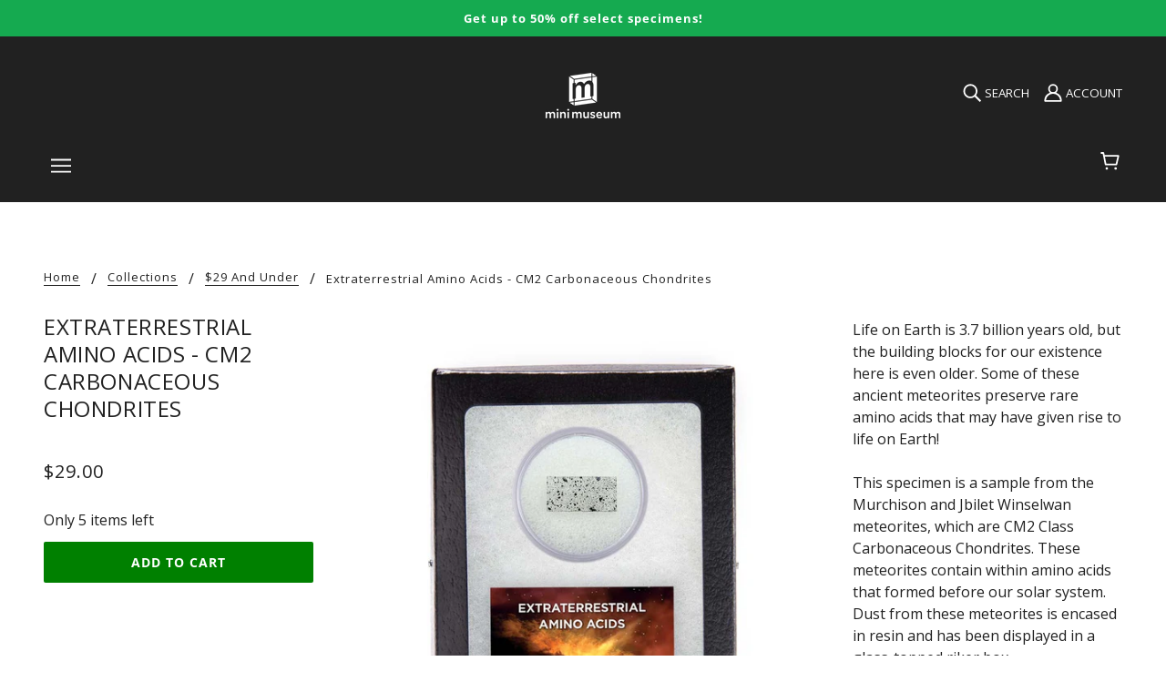

--- FILE ---
content_type: text/html; charset=utf-8
request_url: https://shop.minimuseum.com/collections/29-and-under/products/extraterrestrial-amino-acids
body_size: 49098
content:
<!doctype html>
<html class="no-js" lang="en" dir="ltr">
  <head>
<!-- Google tag (gtag.js) -->
<script async src="https://www.googletagmanager.com/gtag/js?id=AW-1068412420"></script>
<script>
  window.dataLayer = window.dataLayer || [];
  function gtag(){dataLayer.push(arguments);}
  gtag('js', new Date());

  gtag('config', 'AW-1068412420');
</script>

    <!-- Blockshop Theme - Version 8.0.1 - Heavily Modified with SCIENCE and DINOSAURS! -->
    <meta charset="UTF-8">
    <meta property="fb:pages" content="685116101540134" /><meta http-equiv="X-UA-Compatible" content="IE=edge,chrome=1">
    <meta name="viewport" content="width=device-width, initial-scale=1.0, maximum-scale=5.0">
    
      <meta name="description" content="Crafted in our workshop, this specimen is composed of two special carbonaceous chondrites: Murchison and Jbilet Winselwan. Both of these meteorites are CM2 class carbonaceous chondrites, a class known to contain the highest density of amino acids. Murchison in particular is one of the most studied of all meteorites, displaying over 70 different amino acids, including 8 of the 20 proteinogenic amino acids used to build proteins encoded in our DNA found in all life here on Earth.">
    

    <link rel="preconnect" href="https://cdn.shopify.com">
    <link rel="preconnect" href="https://fonts.shopifycdn.com">
    <link rel="preconnect" href="https://monorail-edge.shopifysvc.com">
    <link rel="preconnect" href="https://connect.facebook.net">
    <link rel="preconnect" href="https://www.googletagmanager.com">
    <link rel="preconnect" href="https://www.gstatic.com">
    <link rel="preconnect" href="https://fonts.googleapis.com">
    <link rel="preconnect" href="https://static.klaviyo.com">

    <link rel="preload" href="//shop.minimuseum.com/cdn/fonts/open_sans/opensans_n4.c32e4d4eca5273f6d4ee95ddf54b5bbb75fc9b61.woff2" as="font" type="font/woff2" crossorigin>
    <link rel="preload" href="//shop.minimuseum.com/cdn/fonts/open_sans/opensans_n4.5f3406f8d94162b37bfa232b486ac93ee892406d.woff" as="font" type="font/woff" crossorigin>

    <!--
    <link rel="preload" href="//shop.minimuseum.com/cdn/fonts/open_sans/opensans_n7.a9393be1574ea8606c68f4441806b2711d0d13e4.woff2" as="font" type="font/woff2" crossorigin>
    <link rel="preload" href="//shop.minimuseum.com/cdn/fonts/open_sans/opensans_n7.7b8af34a6ebf52beb1a4c1d8c73ad6910ec2e553.woff" as="font" type="font/woff" crossorigin>

    <link rel="preload" href="//shop.minimuseum.com/cdn/fonts/open_sans/opensans_i4.6f1d45f7a46916cc95c694aab32ecbf7509cbf33.woff2" as="font" type="font/woff2" crossorigin>
    <link rel="preload" href="//shop.minimuseum.com/cdn/fonts/open_sans/opensans_i4.4efaa52d5a57aa9a57c1556cc2b7465d18839daa.woff" as="font" type="font/woff" crossorigin>

    <link rel="preload" href="//shop.minimuseum.com/cdn/fonts/open_sans/opensans_i7.916ced2e2ce15f7fcd95d196601a15e7b89ee9a4.woff2" as="font" type="font/woff2" crossorigin>
    <link rel="preload" href="//shop.minimuseum.com/cdn/fonts/open_sans/opensans_i7.99a9cff8c86ea65461de497ade3d515a98f8b32a.woff" as="font" type="font/woff" crossorigin>
    -->
    
    <link rel="preload" href="//shop.minimuseum.com/cdn/shop/t/30/assets/theme--critical.css?v=132835722502401917261710256405" as="style">
    <link rel="preload" href="//shop.minimuseum.com/cdn/shop/t/30/assets/theme--async.css?v=52428367820055102191635457088" as="style">
    <link rel="prefetch" href="//shop.minimuseum.com/cdn/shop/t/30/assets/lazysizes.min.js?v=153528224177489928921635457071" as="script">
    <link rel="preload" href="//shop.minimuseum.com/cdn/shop/t/30/assets/theme.js?v=146814505892752482061751551999" as="script">

    

  <link rel="preload" as="image" href="https://shop.minimuseum.com/cdn/shop/products/add-on-extraterrestrial-amino-acids-01-1000_1200x.jpg?v=1637619982" imagesrcset="
      https://shop.minimuseum.com/cdn/shop/products/add-on-extraterrestrial-amino-acids-01-1000_1200x.jpg?v=1637619982 1200w
      sizes="(max-width: 600px) 100vw, (max-width: 1200px) 50vw, 33vw">

<link rel="canonical" href="https://shop.minimuseum.com/products/extraterrestrial-amino-acids">
      <link rel="shortcut icon" href="//shop.minimuseum.com/cdn/shop/files/minimuseum_logos-black-1024-boxonly_21ff035d-163c-47c5-8cbc-0db7028b023c_32x.png?v=1636134128" type="image/png">
      <link rel="apple-touch-icon" href="//shop.minimuseum.com/cdn/shop/files/minimuseum_logos-black-1024-boxonly_21ff035d-163c-47c5-8cbc-0db7028b023c_180x.png?v=1636134128">
    

    
      <title>Extraterrestrial Amino Acids CM2 Carbonaceous Chondrites Collectible Specimen, Includes Display Case - Mini Museum</title>
    



<!-- global metas -->
<meta property="og:url" content="https://shop.minimuseum.com/products/extraterrestrial-amino-acids">
<meta property="og:site_name" content="Mini Museum">

<!-- specific metas -->






  <!-- product meta -->
  <meta property="og:type" content="product">
  <meta property="og:title" content="Extraterrestrial Amino Acids CM2 Carbonaceous Chondrites Collectible Specimen, Includes Display Case - Mini Museum">
  <meta property="og:description" content="Crafted in our workshop, this specimen is composed of two special carbonaceous chondrites: Murchison and Jbilet Winselwan. Both of these meteorites are CM2 class carbonaceous chondrites, a class kn...">

  
    <meta property="og:image" content="https://shop.minimuseum.com/cdn/shop/products/add-on-extraterrestrial-amino-acids-01-1000_1200x.jpg?v=1637619982">
    <meta property="og:image:secure_url" content="https://shop.minimuseum.com/cdn/shop/products/add-on-extraterrestrial-amino-acids-01-1000_1200x.jpg?v=1637619982">
    <meta property="og:image:width" content="1000">
    <meta property="og:image:height" content="1000">
   
    <meta property="og:image" content="https://shop.minimuseum.com/cdn/shop/products/CM2-main_1200x.jpg?v=1637619982">
    <meta property="og:image:secure_url" content="https://shop.minimuseum.com/cdn/shop/products/CM2-main_1200x.jpg?v=1637619982">
    <meta property="og:image:width" content="1500">
    <meta property="og:image:height" content="1500">
   
    <meta property="og:image" content="https://shop.minimuseum.com/cdn/shop/products/01-AMINO-ACIDS_1200x.jpg?v=1637619982">
    <meta property="og:image:secure_url" content="https://shop.minimuseum.com/cdn/shop/products/01-AMINO-ACIDS_1200x.jpg?v=1637619982">
    <meta property="og:image:width" content="2000">
    <meta property="og:image:height" content="2000">
   

  <meta
    property="og:price:amount"
    content="29.00"
  >
  <meta property="og:price:currency" content="USD">

  <meta itemprop="url" content="https://shop.minimuseum.com/products/extraterrestrial-amino-acids" />
  <meta itemprop="name" content="Extraterrestrial Amino Acids - CM2 Carbonaceous Chondrites" />
  <meta itemprop="image" content="https://shop.minimuseum.com/cdn/shop/products/add-on-extraterrestrial-amino-acids-01-1000_1000x.jpg?v=1637619982" />

  <!-- Schema.org ItemProps -->
  <meta itemprop="url" content="https://shop.minimuseum.com/products/extraterrestrial-amino-acids" />
  <meta itemprop="name" content="Extraterrestrial Amino Acids - CM2 Carbonaceous Chondrites" />
  <meta itemprop="image" content="https://shop.minimuseum.com/cdn/shop/products/add-on-extraterrestrial-amino-acids-01-1000_1000x.jpg?v=1637619982" />
  <meta itemprop="priceCurrency" content="USD">
  <meta itemprop="price" content="29.00">

  
    <link itemprop="availability" href="https://schema.org/InStock" />
  

  <!-- Twitter Meta Tags -->
  <meta name="twitter:card" content="summary_large_image">
  <meta name="twitter:title" content="Extraterrestrial Amino Acids CM2 Carbonaceous Chondrites Collectible Specimen, Includes Display Case - Mini Museum">
  <meta name="twitter:description" content="Crafted in our workshop, this specimen is composed of two special carbonaceous chondrites: Murchison and Jbilet Winselwan. Both of these meteorites are CM2 class carbonaceous chondrites, a class kn...">
  
  
    <meta name="twitter:image" content="https://shop.minimuseum.com/cdn/shop/products/add-on-extraterrestrial-amino-acids-01-1000_480x.jpg?v=1637619982">
  
  
<script type="application/ld+json">
{
  "@context": "https://schema.org/",
  "@type": ["Product", "Article"],
  "name": "Extraterrestrial Amino Acids CM2 Carbonaceous Chondrites Collectible Specimen, Includes Display Case - Mini Museum",
  "image": [
    
      "https://shop.minimuseum.com/cdn/shop/products/add-on-extraterrestrial-amino-acids-01-1000_1200x.jpg?v=1637619982",
    
      "https://shop.minimuseum.com/cdn/shop/products/CM2-main_1200x.jpg?v=1637619982",
    
      "https://shop.minimuseum.com/cdn/shop/products/01-AMINO-ACIDS_1200x.jpg?v=1637619982"
    
  ],
  "description": "Crafted in our workshop, this specimen is composed of two special carbonaceous chondrites: Murchison and Jbilet Winselwan. Both of these meteorites are CM2 class carbonaceous chondrites, a class known to contain the highest density of amino acids. Murchison in particular is one of the most studied of all meteorites, displaying over 70 different amino acids, including 8 of the 20 proteinogenic amino acids used to build proteins encoded in our DNA found in all life here on Earth.",
  "sku": "80-112-0196-201-40",
  "brand": {
    "@type": "Brand",
    "name": "Mini Museum"
  },
  "offers": {
    "@type": "Offer",
    "url": "https://shop.minimuseum.com/products/extraterrestrial-amino-acids",
    "priceCurrency": "USD",
    "price": "29.0",
    "availability": "https://schema.org/InStock",
    "itemCondition": "https://schema.org/NewCondition",
    "seller": {
      "@type": "Organization",
      "name": "Mini Museum"
    },
    "hasMerchantReturnPolicy": {
      "@type": "MerchantReturnPolicy",
      "name": "Return Policy",
      "url": "https://shop.minimuseum.com/pages/purchasing-information#returns",
      "returnPolicyCategory": "https://schema.org/MerchantReturnFiniteReturnWindow",
      "merchantReturnDays": "30",
      "applicableCountry": ["US", "CA", "GB", "DE", "FR", "AU"],
      "returnMethod": "https://schema.org/ReturnByMail",
      "returnFees": "https://schema.org/ReturnFeesCustomerResponsibility"
    }
  },
  "author": {
    "@type": "Organization",
    "name": "Mini Museum",
    "url": "https://shop.minimuseum.com/pages/about-us"
  },
  "publisher": {
    "@type": "Organization",
    "name": "Mini Museum",
    "url": "https://shop.minimuseum.com/pages/about-us",
    "logo": {
      "@type": "ImageObject",
      "url": "https://shop.minimuseum.com/cdn/shop/files/minimuseum_logo.png",
      "width": 250,
      "height": 60
    }
  },
  "datePublished": "2021-11-21T000:00:00Z",
  "mainEntityOfPage": {
    "@type": "WebPage",
    "@id": "/products/extraterrestrial-amino-acids"
  },
  "isPartOf": {
    "@type": "CollectionPage",
    "name": "The Mini Museum Library",
    "url": "https://shop.minimuseum.com/pages/the-mini-museum-library"
  }
}
</script>
  
<style>@font-face {
  font-family: "Open Sans";
  font-weight: 400;
  font-style: normal;
  font-display: swap;
  src: url("//shop.minimuseum.com/cdn/fonts/open_sans/opensans_n4.c32e4d4eca5273f6d4ee95ddf54b5bbb75fc9b61.woff2") format("woff2"),
       url("//shop.minimuseum.com/cdn/fonts/open_sans/opensans_n4.5f3406f8d94162b37bfa232b486ac93ee892406d.woff") format("woff");
}
@font-face {
  font-family: "Open Sans";
  font-weight: 400;
  font-style: normal;
  font-display: swap;
  src: url("//shop.minimuseum.com/cdn/fonts/open_sans/opensans_n4.c32e4d4eca5273f6d4ee95ddf54b5bbb75fc9b61.woff2") format("woff2"),
       url("//shop.minimuseum.com/cdn/fonts/open_sans/opensans_n4.5f3406f8d94162b37bfa232b486ac93ee892406d.woff") format("woff");
}
@font-face {
  font-family: "Open Sans";
  font-weight: 400;
  font-style: normal;
  font-display: swap;
  src: url("//shop.minimuseum.com/cdn/fonts/open_sans/opensans_n4.c32e4d4eca5273f6d4ee95ddf54b5bbb75fc9b61.woff2") format("woff2"),
       url("//shop.minimuseum.com/cdn/fonts/open_sans/opensans_n4.5f3406f8d94162b37bfa232b486ac93ee892406d.woff") format("woff");
}
@font-face {
  font-family: "Open Sans";
  font-weight: 700;
  font-style: normal;
  font-display: swap;
  src: url("//shop.minimuseum.com/cdn/fonts/open_sans/opensans_n7.a9393be1574ea8606c68f4441806b2711d0d13e4.woff2") format("woff2"),
       url("//shop.minimuseum.com/cdn/fonts/open_sans/opensans_n7.7b8af34a6ebf52beb1a4c1d8c73ad6910ec2e553.woff") format("woff");
}
@font-face {
  font-family: "Open Sans";
  font-weight: 400;
  font-style: normal;
  font-display: swap;
  src: url("//shop.minimuseum.com/cdn/fonts/open_sans/opensans_n4.c32e4d4eca5273f6d4ee95ddf54b5bbb75fc9b61.woff2") format("woff2"),
       url("//shop.minimuseum.com/cdn/fonts/open_sans/opensans_n4.5f3406f8d94162b37bfa232b486ac93ee892406d.woff") format("woff");
}
@font-face {
  font-family: "Open Sans";
  font-weight: 700;
  font-style: normal;
  font-display: swap;
  src: url("//shop.minimuseum.com/cdn/fonts/open_sans/opensans_n7.a9393be1574ea8606c68f4441806b2711d0d13e4.woff2") format("woff2"),
       url("//shop.minimuseum.com/cdn/fonts/open_sans/opensans_n7.7b8af34a6ebf52beb1a4c1d8c73ad6910ec2e553.woff") format("woff");
}
@font-face {
  font-family: "Open Sans";
  font-weight: 400;
  font-style: italic;
  font-display: swap;
  src: url("//shop.minimuseum.com/cdn/fonts/open_sans/opensans_i4.6f1d45f7a46916cc95c694aab32ecbf7509cbf33.woff2") format("woff2"),
       url("//shop.minimuseum.com/cdn/fonts/open_sans/opensans_i4.4efaa52d5a57aa9a57c1556cc2b7465d18839daa.woff") format("woff");
}
@font-face {
  font-family: "Open Sans";
  font-weight: 700;
  font-style: italic;
  font-display: swap;
  src: url("//shop.minimuseum.com/cdn/fonts/open_sans/opensans_i7.916ced2e2ce15f7fcd95d196601a15e7b89ee9a4.woff2") format("woff2"),
       url("//shop.minimuseum.com/cdn/fonts/open_sans/opensans_i7.99a9cff8c86ea65461de497ade3d515a98f8b32a.woff") format("woff");
}
</style>

<style>
  :root {
    --font--featured-heading--size: 30px;
    --font--section-heading--size: 24px;
    --font--block-heading--size: 18px;
    --font--heading--uppercase: uppercase;
    --font--paragraph--size: 16px;

    --font--heading--family: "Open Sans", sans-serif;
    --font--heading--weight: 400;
    --font--heading--normal-weight: 400;
    --font--heading--style: normal;

    --font--accent--family: "Open Sans", sans-serif;
    --font--accent--weight: 400;
    --font--accent--style: normal;
    --font--accent--size: 13px;

    --font--paragraph--family: "Open Sans", sans-serif;
    --font--paragraph--weight: 400;
    --font--paragraph--style: normal;
    --font--bolder-paragraph--weight: 700;
  }
</style><style>
  :root {
    --image--popup: url('//shop.minimuseum.com/cdn/shopifycloud/storefront/assets/no-image-2048-a2addb12_1200x.gif');

    --color--accent: #f2efeb;
    --bg-color--light: #f7f7f7;
    --bg-color--dark: #313131;
    --color-text: #212121;
    --color-page-bg: #ffffff;
    --color-badge-bdr: rgba(33, 33, 33, 0.05);
    --color-border: #e0e0e0;
    --color-button: #ffffff;
    --color-button-bg: #212121;
    --color--body--light: #515151;
    --color--alternative: #ffffff;
    --color-header: #ffffff;
    --color-header-bg: #212121;
    --color-header-bg--transparent: rgba(33, 33, 33, 0);
    --color-header-bg--opaque: rgba(33, 33, 33, 0.95);
    --color-menubar: #ffffff;
    --color-cart: #ffffff;
    --color--footer: #ffffff;
    --bg-color--footer: #212121;
    --color-slider-caption: #212121;
    --color-slider-caption-bg: #ffffff;
    --color-slider-button: #ffffff;
    --color-slider-button-bg: #212121;
    --color-slider-button-hover-bg: ;
    --color-slider-nav: #212121;
    --color-product-slider-bg: ;
    --color-featured-promo-bg: ;
    --color-social-feed-bg: ;
    --color-tabs: #e0e0e0;

    /* shop pay */
    --payment-terms-background-color: #ffffff;
  }
</style><script>
  var theme = theme || {};
  theme.assets = theme.assets || {};
  theme.carousels = theme.carousels || {};
  theme.classes = theme.classes || {};
  theme.local_storage = theme.local_storage || {};
  theme.partials = theme.partials || {};
  theme.popup = theme.popup || {};
  theme.scripts = theme.scripts || {};
  theme.settings = theme.settings || {};
  theme.shop = theme.shop || {};
  theme.swatches = theme.swatches || {};
  theme.translations = theme.translations || {};
  theme.urls = theme.urls || {};

  theme.assets.swipe = '//shop.minimuseum.com/cdn/shop/t/30/assets/swipe-listener.min.js?v=123039615894270182531635457073';
  theme.assets.masonry = '//shop.minimuseum.com/cdn/shop/t/30/assets/masonry.min.js?v=153413113355937702121635457071';
  theme.assets.stylesheet = '//shop.minimuseum.com/cdn/shop/t/30/assets/theme--async.css?v=52428367820055102191635457088';

  theme.scripts.collapsible_tab = false;

  theme.local_storage.cart_items = 'blockshop_cart_items';
  theme.local_storage.collection_view = 'blockshop_collection_view';
  theme.local_storage.recent_products = 'blockshop_recently_viewed_storage';
  theme.local_storage.popup = 'blockshop_popup_storage';

  theme.popup.enabled = false;
  theme.popup.test_mode = false;
  theme.popup.newsletter_enabled = true;
  theme.popup.social_icons_enabled = true;
  theme.popup.show_image_enabled = '' > 0 ? true : false;
  theme.popup.image_link = '';
  theme.popup.seconds_until = 3;
  theme.popup.page_content = '';
  theme.popup.days_until = '7';

  theme.settings.cart_type = 'page';
  theme.settings.hover_image_enabled = 'true' == 'true';
  theme.settings.quick_add = 'false' == 'true';

  theme.shop.money_format = "${{amount}}";
  theme.shop.scroll_to_active_item = true;

  theme.translations.add_to_cart = 'Add to Cart';
  theme.translations.newsletter_email_blank = 'Email field is blank';
  theme.translations.out_of_stock = 'Out of stock';
  theme.translations.sale = 'Sale';
  theme.translations.size_chart_label = 'Size chart';
  theme.translations.unavailable = 'Unavailable';
  theme.translations.low_in_stock = {
    one: 'Only 1 item left',
    other: 'Only 2 items left'
  };

  theme.urls.all_products_collection = '/collections/all';
  theme.urls.cart = '/cart';
  theme.urls.cart_add = '/cart/add';
  theme.urls.cart_change = '/cart/change';
  theme.urls.product_recommendations = '/recommendations/products';
  theme.urls.search = '/search';
  theme.urls.shop = 'https://shop.minimuseum.com';

  
    theme.urls.root = '';
  

  





  // LazySizes
  window.lazySizesConfig = window.lazySizesConfig || {};
  window.lazySizesConfig.expand = 1200;
  window.lazySizesConfig.loadMode = 3;
  window.lazySizesConfig.ricTimeout = 50;
</script><script>
      document.documentElement.className = document.documentElement.className.replace('no-js', 'js');

      function onLoadStylesheet() {
        const link = document.querySelector(`link[href="${theme.assets.stylesheet}"]`);
        link.loaded = true;
        link.dispatchEvent(new Event('load'));
      }
    </script>
    <noscript>
      <link href="//shop.minimuseum.com/cdn/shop/t/30/assets/theme--async.css?v=52428367820055102191635457088" rel="stylesheet">
    </noscript>

    <link href="//shop.minimuseum.com/cdn/shop/t/30/assets/theme--critical.css?v=132835722502401917261710256405" rel="stylesheet" media="all"/>
    <link
      href="//shop.minimuseum.com/cdn/shop/t/30/assets/theme--async.css?v=52428367820055102191635457088"
      rel="stylesheet"
      media="print"
      onload="this.media='all';onLoadStylesheet()"
    >

    <style>
      

h3.featured-collections--title[data-item="block-heading"] {
	display: none;
}



.product-form--installments {
  margin-top: 1em;
}


.account--button-container {

  justify-content: center;
};

div.imgtext-desktop.image--container{
  display: block;
}

div.imgtext-mobile.image--container{
  display: none;
}

@media only screen and (max-width: 767px) {
  div.imgtext-desktop.image--container {
    display: none;
  }
}

@media only screen and (max-width: 767px) {
  div.imgtext-mobile.image--container {
    display: block;
  }
}

.promotion-block {
  background-color: var(--color-accent, #ececec); /* Use theme accent color */
  border: 1px solid #d6d6d6; /* Light border for subtle definition */
  text-align: center;
  padding: 8px 12px; /* Reduce padding */
  border-radius: 6px; /* Slightly rounder corners */
  margin: 12px 0;
  font-size: 0.9rem;
  font-weight: bold;
  box-shadow: 0px 3px 10px rgba(0, 0, 0, 0.15); /* Darker, softer shadow */
}

.promotion-block a {
  text-decoration: underline;
  color: inherit; /* Keeps text color the same as the rest of the block */
}

.promotion-block a:hover {
  text-decoration: none; /* Optional: Remove underline on hover */
}

/* Left-aligned version */
.promotion-block--left {
  text-align: left;
  padding: 12px 16px; /* Adjust for better left spacing */
}
/* Smaller text version */
.promotion-block--small {
  font-size: 0.7rem; /* Slightly smaller text */
  font-weight: normal; /* Reduce boldness for a subtler look */
}
.progress-container {
  width: 100%;
  background-color: var(--color-border);
  border-radius: 5px;
  margin-top: 8px;
  height: 8px;
  position: relative;
}

.progress-bar {
  height: 100%;
  width: 0%;
  background-color: green; /* Uses your theme’s primary color */
  border-radius: 5px;
  transition: width 0.3s ease-in-out;
}

#scroll-progress-indicator {
  position: fixed;
  top: 0;
  left: 0;
  width: 0%;
  height: 4px; /* Default height */
  background-color: #ff6600; /* Default color */
  transition: width 0.2s ease-out;
  z-index: 9999;
}

/* 
 * Featured Product with News Section CSS
 * 
 * This stylesheet contains all styles for the custom product with news section.
 * It can be added to your theme's styles or included separately.
 */

/* Main container */
.featured-product-with-news {
  position: relative;
  display: flex;
  flex-direction: column;
}

/* Container width settings - consolidated for mobile and desktop */
.featured-product-with-news[data-container-width] {
  width: 100%;
  max-width: 100%;
}

/* Desktop container width settings */
@media only screen and (min-width: 768px) {
  .featured-product-with-news {
    flex-direction: row;
    align-items: flex-start;
  }
  
  .featured-product-with-news[data-container-width='1'] {
    max-width: 650px;
    margin-left: auto;
    margin-right: auto;
  }

  .featured-product-with-news[data-container-width='2'] {
    max-width: 800px;
    margin-left: auto;
    margin-right: auto;
  }

  .featured-product-with-news[data-container-width='3'] {
    max-width: 1000px;
    margin-left: auto;
    margin-right: auto;
  }

  .featured-product-with-news[data-container-width='4'] {
    max-width: 1200px;
    margin-left: auto;
    margin-right: auto;
  }

  .featured-product-with-news[data-container-width='6'] {
    max-width: 100%;
  }
  
  .featured-product-container {
    flex: 1;
    min-width: 0; /* Fixes flexbox issues with overflow */
  }
  
  .news-sidebar {
    width: var(--news-width, 300px);
    margin-left: var(--news-margin, 20px);
    padding: var(--news-padding, 20px);
    border-radius: var(--news-border-radius, 4px);
    flex-shrink: 0; /* Prevents sidebar from shrinking */
    box-shadow: var(--news-shadow, 0 2px 10px rgba(0, 0, 0, 0.1));
    border: var(--news-border-width, 1px) solid var(--news-border-color, #e0e0e0);
  }
}

/* Product section styles */
.custom-featured-content {
  position: relative;
  display: flex;
  flex-direction: column;
  width: 100%;
}

/* Consolidated container width for product content */
.custom-featured-content[data-container-width] {
  width: 100%;
  max-width: 100%;
  padding: 0 15px; /* Add some side padding for mobile */
}

/* Desktop container width for product content */
@media only screen and (min-width: 768px) {
  .custom-featured-content[data-container-width='1'] {
    max-width: 650px;
    margin: 0 auto;
  }

  .custom-featured-content[data-container-width='2'] {
    max-width: 800px;
    margin: 0 auto;
  }

  .custom-featured-content[data-container-width='3'] {
    max-width: 1000px;
    margin: 0 auto;
  }

  .custom-featured-content[data-container-width='4'] {
    max-width: 1200px;
    margin: 0 auto;
  }

  .custom-featured-content[data-container-width='6'] {
    max-width: 100%;
    padding-left: 0;
    padding-right: 0;
  }
  
  .custom-featured-content[data-text-position="left"] {
    flex-direction: row;
  }

  .custom-featured-content[data-text-position="right"] {
    flex-direction: row-reverse;
  }
  
  .custom-featured-content[data-text-position="left"] .custom-featured-image,
  .custom-featured-content[data-text-position="right"] .custom-featured-image {
    width: 50%;
  }

  .custom-featured-content[data-text-position="left"] .custom-text-container,
  .custom-featured-content[data-text-position="right"] .custom-text-container {
    width: 50%;
    display: flex;
    align-items: center;
  }
}

/* Text position styles */
.custom-featured-content[data-text-position="center"] .custom-text-container {
  position: absolute;
  top: 0;
  left: 0;
  right: 0;
  bottom: 0;
  display: flex;
  align-items: center;
  justify-content: center;
  z-index: 5;
}

/* Top position - text at the top of the image */
.custom-featured-content[data-text-position="top"] .custom-featured-image {
  order: 2;
}

.custom-featured-content[data-text-position="top"] .custom-text-container {
  order: 1;
}

/* Bottom position - text below the image */
.custom-featured-content[data-text-position="bottom"] .custom-featured-image {
  order: 1;
}

.custom-featured-content[data-text-position="bottom"] .custom-text-container {
  order: 2;
}

/* Bottom left position - text overlay at bottom left of image */
.custom-featured-content[data-text-position="bottom-left"] .custom-text-container {
  position: absolute;
  bottom: 0;
  left: 0;
  right: 0;
  display: flex;
  justify-content: flex-start;
  z-index: 5;
  padding: 0 0 20px 20px;
}

/* Image styles */
.custom-featured-image {
  position: relative;
  width: 100%;
  overflow: hidden;
}

.custom-image-wrapper {
  position: relative;
  width: 100%;
  height: 100%;
}

.custom-desktop-image {
  display: block;
  width: 100%;
  height: auto;
}

.custom-mobile-image {
  display: none;
}

.custom-image-overlay {
  position: absolute;
  top: 0;
  left: 0;
  width: 100%;
  height: 100%;
  background-color: rgba(0, 0, 0, 0.3);
  z-index: 1;
}

/* Text container styles */
.custom-text-wrapper {
  padding: 20px;
  max-width: 100%;
}

.custom-featured-content[data-text-position="center"] .custom-text-wrapper {
  text-align: center;
  background-color: rgba(255, 255, 255, 0.85);
  max-width: 80%;
  margin: 0 auto;
}

/* Text width variations */
.custom-featured-content[data-text-width="small"] .custom-text-wrapper {
  max-width: 60%;
}

.custom-featured-content[data-text-width="medium"] .custom-text-wrapper {
  max-width: 80%;
}

.custom-featured-content[data-text-width="large"] .custom-text-wrapper {
  max-width: 100%;
}

.custom-featured-content[data-box-around-text="true"] .custom-text-wrapper {
  background-color: #fff;
  box-shadow: 0 2px 10px rgba(0, 0, 0, 0.1);
}

/* Text color handling */
.custom-featured-content[data-text-color="light"] {
  color: #FFFFFF;
}

.custom-featured-content[data-text-color="dark"] {
  color: #212121;
}

/* Background color handling */
.custom-featured-content[data-background-color="light"] {
  background-color: var(--color-background-light, #F7F7F7);
}

.custom-featured-content[data-background-color="dark"] {
  background-color: var(--color-background-dark, #313131);
}

.custom-featured-content[data-background-color="accent"] {
  background-color: var(--color-section-accent-background, var(--color-accent-background, var(--color-accent, #F2EFEB)));
}

/* Typography styles */
.custom-overline {
  font-size: 0.9em;
  text-transform: uppercase;
  letter-spacing: 1px;
  margin-bottom: 10px;
  font-weight: normal;
}

.custom-title {
  margin-top: 0;
  margin-bottom: 15px;
  font-size: 1.5em;
}

.custom-description {
  margin-bottom: 20px;
}

/* CTA Button styles */
.custom-cta-button {
  display: inline-block;
  padding: 10px 20px;
  background-color: var(--color-accent, #4a90e2) !important;
  color: #ffffff !important;
  text-decoration: none;
  font-weight: bold;
  border-radius: 3px;
  transition: opacity 0.2s ease;
}

.custom-cta-button:hover {
  opacity: 0.9;
}

/* Image height control */
.custom-featured-image[data-image-height="0"] .custom-image-wrapper {
  height: auto;
}

.custom-featured-image[data-image-height="1"] .custom-image-wrapper {
  height: 300px;
}

.custom-featured-image[data-image-height="2"] .custom-image-wrapper {
  height: 400px;
}

.custom-featured-image[data-image-height="3"] .custom-image-wrapper {
  height: 500px;
}

.custom-featured-image[data-image-height="4"] .custom-image-wrapper {
  height: 600px;
}

.custom-featured-image[data-image-height="5"] .custom-image-wrapper {
  height: 700px;
}

.custom-featured-image[data-image-height="1"] img,
.custom-featured-image[data-image-height="2"] img,
.custom-featured-image[data-image-height="3"] img,
.custom-featured-image[data-image-height="4"] img,
.custom-featured-image[data-image-height="5"] img {
  object-fit: cover;
  height: 100%;
  width: 100%;
}

/* News sidebar background colors */
.news-sidebar[data-background-color="none"] {
  background-color: transparent;
}

.news-sidebar[data-background-color="light"] {
  background-color: var(--color-background-light, #F7F7F7);
}

.news-sidebar[data-background-color="dark"] {
  background-color: var(--color-background-dark, #313131);
}

.news-sidebar[data-background-color="accent"] {
  background-color: var(--color-section-accent-background, var(--color-accent-background, var(--color-accent, #F2EFEB)));
}

.news-sidebar[data-background-color="white"] {
  background-color: var(--color-background, #FFFFFF);
}

/* News text colors */
.news-sidebar[data-text-color="dark"] {
  color: #212121;
}

.news-sidebar[data-text-color="light"] {
  color: #FFFFFF;
}

.news-sidebar[data-text-color="auto"][data-background-color="dark"],
.news-sidebar[data-text-color="auto"][data-background-color="accent"] {
  color: #FFFFFF;
}

.news-sidebar[data-text-color="auto"][data-background-color="light"],
.news-sidebar[data-text-color="auto"][data-background-color="none"],
.news-sidebar[data-text-color="auto"][data-background-color="white"] {
  color: #212121;
}

/* News content styles */
.news-heading {
  margin-top: 0;
  margin-bottom: 15px;
  font-size: var(--news-heading-size, 18px);
}

.news-list {
  list-style: none;
  padding: 0;
  margin: 0;
}

.news-item {
  margin-bottom: 12px;
  padding-bottom: 12px;
}

.news-item[data-show-divider="true"] {
  border-bottom: 1px solid var(--divider-color, #e0e0e0);
}

.news-item:last-child {
  margin-bottom: 0;
  padding-bottom: 0;
  border-bottom: none;
}

.news-link {
  display: block;
  color: inherit;
  text-decoration: none;
}

.news-link:hover .news-title {
  text-decoration: underline;
}

.news-date {
  display: block;
  font-size: 0.85em;
  opacity: 0.7;
  margin-bottom: 4px;
}

.news-title {
  display: block;
  font-weight: bold;
  margin-bottom: 4px;
  font-size: var(--news-title-size, 16px);
}

.news-excerpt {
  display: block;
  font-size: 0.9em;
  margin-bottom: 4px;
}

.news-read-more {
  display: block;
  font-size: 0.9em;
  text-decoration: underline;
}

.featured-news-item {
  background-color: rgba(0, 0, 0, 0.03);
  padding: 8px;
  border-radius: 4px;
}

.featured-news-title {
  color: var(--color-accent, #4a90e2);
}

/* News navigation links */
.news-view-all {
  display: block;
  margin-top: 15px;
  text-align: center;
  text-decoration: none;
  color: inherit;
}

.news-view-all:hover {
  text-decoration: underline;
}

/* News content layout */
.news-content {
  display: flex;
  align-items: flex-start;
}

.news-content[data-thumbnail-position="right"] {
  flex-direction: row-reverse;
}

.news-content[data-thumbnail-position="left"] {
  flex-direction: row;
}

/* News thumbnails */
.news-thumbnail {
  flex-shrink: 0;
  overflow: hidden;
  border-radius: 4px;
  width: var(--thumbnail-size, 60px);
  height: var(--thumbnail-size, 60px);
}

.news-content[data-thumbnail-position="right"] .news-thumbnail {
  margin-left: 10px;
}

.news-content[data-thumbnail-position="left"] .news-thumbnail {
  margin-right: 10px;
}

.news-thumbnail img {
  width: 100%;
  height: 100%;
  object-fit: cover;
}

.news-text {
  flex: 1;
  min-width: 0; /* Prevents text overflow issues in flex container */
}

/* Special link styling */
.news-special-link {
  display: block;
  margin-top: 15px;
  text-align: center;
  padding: 8px 16px;
  border-radius: 4px;
  text-decoration: none;
  font-weight: bold;
  transition: opacity 0.2s ease;
}

/* Special link background colors */
.news-special-link[data-background-color="none"] {
  background-color: transparent;
  border: 1px solid currentColor;
}

.news-special-link[data-background-color="light"] {
  background-color: var(--color-background-light, #F7F7F7);
  color: #212121;
}

.news-special-link[data-background-color="dark"] {
  background-color: var(--color-background-dark, #313131);
  color: #FFFFFF;
}

.news-special-link[data-background-color="accent"] {
  background-color: var(--color-section-accent-background, var(--color-accent-background, var(--color-accent, #F2EFEB)));
  color: #212121;
}

.news-special-link[data-background-color="white"] {
  background-color: #FFFFFF;
  color: #212121;
}

.news-special-link:hover {
  opacity: 0.9;
}

/* Debug styles */
.news-debug {
  font-size: 12px;
  color: #999;
  margin-top: 10px;
}

.news-empty {
  font-style: italic;
  color: #666;
  padding: 10px 0;
}

/* Mobile styles */
@media screen and (max-width: 767px) {
  .custom-featured-content[data-text-position="left"],
  .custom-featured-content[data-text-position="right"] {
    flex-direction: column;
  }
  
  .custom-featured-content[data-text-position="left"] .custom-featured-image,
  .custom-featured-content[data-text-position="right"] .custom-featured-image,
  .custom-featured-content[data-text-position="left"] .custom-text-container,
  .custom-featured-content[data-text-position="right"] .custom-text-container {
    width: 100%;
  }
  
  .custom-desktop-image {
    display: none;
  }
  
  .custom-mobile-image {
    display: block;
    width: 100%;
    height: auto;
  }
  
  .custom-featured-content[data-mobile-overlay="true"][data-text-position="center"] .custom-text-container {
    top: 0;
    left: 0;
    right: 0;
    bottom: 0;
  }
  
  .news-sidebar {
    margin-top: 20px;
    width: 100%;
    padding: var(--news-padding, 20px);
    border-radius: var(--news-border-radius, 4px);
  }
}

/* Product sidebar specific styles */
.product-sidebar {
  width: var(--news-width, 300px);
  margin-left: var(--news-margin, 20px);
  padding: var(--news-padding, 20px);
  border-radius: var(--news-border-radius, 4px);
  flex-shrink: 0; /* Prevents sidebar from shrinking */
  box-shadow: var(--news-shadow, 0 2px 10px rgba(0, 0, 0, 0.1));
  border: var(--news-border-width, 1px) solid var(--news-border-color, #e0e0e0);
}

.content-with-sidebar {
  position: relative;
  display: flex;
  flex-direction: column;
  width: 100%;
  max-width: 100%;
}

/* Container width settings for content with sidebar */
@media only screen and (min-width: 768px) {
  .content-with-sidebar {
    flex-direction: row;
    align-items: flex-start;
  }
  
  .content-with-sidebar[data-container-width='1'] {
    max-width: 650px;
    margin-left: auto;
    margin-right: auto;
  }

  .content-with-sidebar[data-container-width='2'] {
    max-width: 800px;
    margin-left: auto;
    margin-right: auto;
  }

  .content-with-sidebar[data-container-width='3'] {
    max-width: 1000px;
    margin-left: auto;
    margin-right: auto;
  }

  .content-with-sidebar[data-container-width='4'] {
    max-width: 1200px;
    margin-left: auto;
    margin-right: auto;
  }

  .content-with-sidebar[data-container-width='6'] {
    max-width: 100%;
  }
  
  .main-content-container {
    flex: 1;
    min-width: 0; /* Fixes flexbox issues with overflow */
  }
}

/* Product item styling */
.product-sidebar .product-vendor {
  text-transform: uppercase;
  font-size: 0.8em;
  opacity: 0.8;
}

.product-sidebar .product-price {
  font-weight: bold;
  color: inherit;
}

.product-list {
  list-style: none;
  padding: 0;
  margin: 0;
}

.product-item {
  margin-bottom: 12px;
  padding-bottom: 12px;
}

.product-item[data-show-divider="true"] {
  border-bottom: 1px solid var(--divider-color, #e0e0e0);
}

.product-item:last-child {
  margin-bottom: 0;
  padding-bottom: 0;
  border-bottom: none;
}

/* Mobile styles */
@media screen and (max-width: 767px) {
  .product-sidebar {
    margin-top: 20px;
    width: 100%;
    margin-left: 0;
  }
}

/* Product Line with Infinite Scroll Styles */
.product-line-container {
  padding: 20px;
  margin: 0 auto;
  overflow: hidden;
}

/* Minimal mode - tighter spacing */
.product-line-container[data-minimal-mode="true"] {
  padding: 0;
}

.product-line-container[data-minimal-mode="true"] .product-line-wrapper {
  margin: 0;
}

.product-line-container[data-minimal-mode="true"] .product-line {
  gap: 0;
  padding: 0;
}

.product-line-container[data-minimal-mode="true"] .product-item {
  margin-right: 0;
}

.product-line-container[data-minimal-mode="true"] .product-image-container {
  border-radius: 0;
}

/* Container width settings */
.product-line-container[data-container-width='1'] {
  max-width: 650px;
}

.product-line-container[data-container-width='2'] {
  max-width: 800px;
}

.product-line-container[data-container-width='3'] {
  max-width: 1000px;
}

.product-line-container[data-container-width='4'] {
  max-width: 1200px;
}

.product-line-container[data-container-width='5'] {
  max-width: 1400px;
}

.product-line-container[data-container-width='6'] {
  max-width: 100%;
}

.product-line-grid-container {
  width: 100%;
}

/* Section headings */
.section-heading-wrapper {
  margin-bottom: 20px;
  text-align: var(--heading-alignment, center);
}

.section-heading {
  margin-top: 0;
  margin-bottom: 10px;
  font-size: var(--heading-size, 24px);
}

.section-subheading {
  margin-bottom: 15px;
  font-size: var(--subheading-size, 16px);
  opacity: 0.8;
}

/* Product line layout - Updated for better scrolling */
.product-line-wrapper {
  position: relative;
  width: 100%;
  overflow-x: auto;
  -webkit-overflow-scrolling: touch; /* Smooth scrolling on iOS */
  scrollbar-width: none; /* Hide scrollbar for Firefox */
  -ms-overflow-style: none; /* Hide scrollbar for IE and Edge */
  overscroll-behavior-x: contain; /* Prevent scroll chaining */
  -webkit-overscroll-behavior-x: contain;
}

/* Hide scrollbar for Chrome, Safari and Opera */
.product-line-wrapper::-webkit-scrollbar {
  display: none;
}

.product-line {
  display: flex;
  flex-wrap: nowrap;
  width: max-content; /* Important for proper scrolling */
}

/* Navigation buttons */
.product-line-container {
  position: relative;
}

.scroll-button {
  position: absolute;
  top: 50%;
  transform: translateY(-50%);
  width: 40px;
  height: 40px;
  border-radius: 50%;
  background-color: rgba(255, 255, 255, 0.8);
  border: 1px solid rgba(0, 0, 0, 0.1);
  color: #333;
  font-size: 18px;
  display: flex;
  align-items: center;
  justify-content: center;
  cursor: pointer;
  z-index: 10;
  box-shadow: 0 2px 5px rgba(0, 0, 0, 0.1);
  transition: background-color 0.2s ease;
}

.scroll-button:hover {
  background-color: rgba(255, 255, 255, 0.95);
}

.scroll-button.prev {
  left: 10px;
}

.scroll-button.next {
  right: 10px;
}

/* Hide scroll buttons on mobile */
@media (max-width: 767px) {
  .scroll-button {
    display: none !important;
  }
}

/* Product item */
.product-item {
  flex: 0 0 auto;
  margin-right: var(--image-spacing, 15px);
}

.product-link {
  display: block;
  text-decoration: none;
  color: inherit;
}

/* Product image */
.product-image-container {
  position: relative;
  overflow: hidden;
  border-radius: 4px;
}

.product-image {
  position: relative;
  width: 100%;
  background-color: #f5f5f5;
}

.product-image img {
  position: absolute;
  top: 0;
  left: 0;
  width: 100%;
  height: 100%;
  object-fit: cover;
  transition: transform 0.3s ease;
}

.product-link:hover .product-image img {
  transform: scale(1.05);
}

.product-image.placeholder {
  background-color: #f0f0f0;
}

/* Product text */
.product-text {
  margin-top: 8px;
  padding: 0 4px;
}

.product-vendor {
  display: block;
  font-size: 0.85em;
  text-transform: uppercase;
  opacity: 0.7;
  margin-bottom: 4px;
  white-space: nowrap;
  overflow: hidden;
  text-overflow: ellipsis;
}

.product-title {
  display: block;
  font-weight: bold;
  margin-bottom: 4px;
  white-space: wrap;
  overflow: hidden;
  text-overflow: ellipsis;
}

.product-price {
  display: block;
  font-size: 0.9em;
  margin-bottom: 4px;
  font-weight: bold;
}

.product-cta {
  display: block;
  font-size: 0.9em;
  text-decoration: underline;
}

/* Loading indicator */
.loading-indicator {
  display: flex;
  justify-content: center;
  margin: 20px 0;
}

.loading-spinner {
  width: 30px;
  height: 30px;
  border-radius: 50%;
  border: 3px solid rgba(0, 0, 0, 0.1);
  border-top-color: var(--color-accent, #4a90e2);
  animation: spinner 0.8s linear infinite;
}

@keyframes spinner {
  to {
    transform: rotate(360deg);
  }
}

/* No products message */
.no-products-message {
  padding: 40px;
  text-align: center;
  background-color: #f7f7f7;
  border-radius: 4px;
}

/* View all link */
.line-footer {
  margin-top: 20px;
  text-align: center;
}

.view-all-link {
  display: inline-block;
  padding: 8px 16px;
  text-decoration: none;
  color: inherit;
  border-radius: 4px;
  border: 1px solid currentColor;
  transition: opacity 0.2s ease;
}

.view-all-link:hover {
  opacity: 0.8;
}

/* Mobile responsiveness */
@media screen and (max-width: 767px) {
  .product-item {
    max-width: 60%;
  }
}

.product-line-wrapper {
  height: auto; /* Auto height based on content */
  overflow-y: hidden !important; /* Never scroll vertically */
  overflow-x: auto; /* Allow horizontal scrolling */
  -webkit-overflow-scrolling: touch;
  scrollbar-width: none;
  -ms-overflow-style: none;
  -webkit-user-select: none; /* Prevent text selection during scrolling */
  user-select: none;
}

/* Set a touch-action that restricts to horizontal pan only */
.product-line-wrapper {
  touch-action: pan-x;
}

.product-line-container {
  position: relative;
  overflow: hidden; /* Contain everything inside */
  max-width: 100%; /* Don't exceed viewport */
}

.product-line-wrapper {
  position: relative;
  width: 100%;
  overflow-x: auto;
  overflow-y: hidden;
  -webkit-overflow-scrolling: touch;
  height: auto;
  /* Fix for some browsers */
  max-height: 500px; /* Set a reasonable max height */
}

.product-line {
  display: flex;
  flex-wrap: nowrap;
  width: max-content;
}

/* Force the page to not scroll when interacting with the product line */
body.interacting-with-product-line {
  overflow: hidden;
}

/* Make scroll buttons more visible */
.scroll-button {
  display: flex !important;
  position: absolute;
  top: 50%;
  transform: translateY(-50%);
  width: 40px;
  height: 40px;
  border-radius: 50%;
  background-color: rgba(255, 255, 255, 0.9) !important;
  border: 1px solid rgba(0, 0, 0, 0.1);
  color: #333;
  font-size: 18px;
  align-items: center;
  justify-content: center;
  cursor: pointer;
  z-index: 10;
  box-shadow: 0 2px 5px rgba(0, 0, 0, 0.1);
}

.scroll-button:hover {
  background-color: rgba(255, 255, 255, 1) !important;
}

.scroll-button.prev {
  left: 10px;
}

.scroll-button.next {
  right: 10px;
}

.product-line-container {
  position: relative;
}

.scroll-button {
  display: none; /* Hide by default */
  position: absolute;
  top: 50%;
  transform: translateY(-50%);
  z-index: 1;
  width: 40px;
  height: 40px;
  border-radius: 50%;
  background: rgba(255, 255, 255, 0.8);
  border: 1px solid rgba(0, 0, 0, 0.1);
  cursor: pointer;
  align-items: center;
  justify-content: center;
}

.scroll-button.prev {
  left: 10px;
}

.scroll-button.next {
  right: 10px;
}

/* Only show buttons on desktop */
@media (min-width: 768px) {
  .scroll-button {
    display: flex;
  }
}

html, body {
  overflow-x: hidden;
  max-width: 100vw;
}

.product-form--add-to-cart:not([disabled]){
  color: white !important;
  background-color: #008000 !important;
  border: none;
  font-weight: bold;
}

.product-form--add-to-cart:not([disabled]):hover{
  color: white !important;
  background-color: #006400 !important;
}

/* For your Email When Available button */
#BIS_trigger {
  color: white !important;
  background-color: #008000 !important;
  border: none;
  font-weight: bold;
}

/* For your Email When Available button hover */
#BIS_trigger:hover {
  background-color: #006400 !important;
}

/* Make mobile header visible at all screen sizes - REMOVED 2025-06-26 min-width 1px to restore */
@media screen and (min-width: 10000px) {
  /* Show mobile header */
  .header--mobile {
    display: flex !important;
  }
  
  /* Hide desktop components */
  .header--top-row,
  .header--bottom-row {
    display: none !important;
  }
  
  /* Remove extra padding from header root */
  .header--root {
    padding-top: 0 !important;
  }
}

/* Collection Header Changes 2025-09-30 */

.collection--header--root[data-show-image="false"]
  .collection--header--heading {
  padding: 1rem; /* thin top/bottom, modest sides */
  margin: 0;
}
.collection--header--root {
  background-color: #f9f9f9; /* subtle background */
  padding: 0.5rem 1rem; /* thin vertical space */
  text-align: center;
  border-bottom: 1px solid #e5e5e5; /* keeps it grounded */
  margin-bottom: 0.25rem;
}
.collection--header--root .collection--header--heading h1 {
  font-size: 2.125rem !important; /* ~18px, closer to announcement bar scale */
  font-weight: 600 !important; /* bold enough to stand out */
  line-height: 1.4 !important;
  letter-spacing: 0.5px;
  text-transform: uppercase; /* keeps consistency with nav style */
  color: #111;
  margin: 0;
}
/* Summary row */
.details{
  max-width: 100%;
  margin: 10px auto 20px;
  padding: 0 3rem 1rem;
  border-bottom: 1px solid #eee;
  color: #444;
  font-size: .95rem;
  line-height: 1.6;
}
.details > summary{
  list-style: none;
  cursor: pointer;
  font-weight: 600;
  display: flex;
  align-items: center;
  gap: .5rem;
  padding: 8px 0;
}
.details > summary::-webkit-details-marker{ display: none; }

/* Chevron */
.details > summary::after{
  content: "";
  width: 10px; height: 10px;
  border-right: 2px solid currentColor;
  border-bottom: 2px solid currentColor;
  transform: rotate(45deg);
  margin-left: auto;
  transition: transform .2s ease;
}
.details[open] > summary::after{
  transform: rotate(-135deg);
}

/* Content layout */
.collection--intro{
  display: flex;
  flex-wrap: wrap;
  align-items: flex-start;
  gap: 1.25rem;
  margin-top: 6px;
}
.collection--intro__image{
  flex: 0 0 220px;            /* thumb column */
}
.collection--intro__image img{
  display: block;
  width: 100%;
  height: auto;
  border-radius: 4px;         /* optional */
}
.collection--intro__text{
  flex: 1 1 0;
}

/* Optional: clamp preview when closed */
.details:not([open]) .collection--intro__text{
  display: -webkit-box;
  -webkit-line-clamp: 2;
  -webkit-box-orient: vertical;
  overflow: hidden;
}

/* Mobile */
@media (max-width: 768px){
  .collection--intro{ flex-direction: column; }
  .collection--intro__image{ flex: 1 1 auto; max-width: 100%; }
  .details{
  max-width: 100% !important;
  padding: 0 1rem 1rem !important;
  }
}

@media only screen and (min-width: 768px) {
    .collection--navigation {
        display: flex
;
        justify-content: space-between;
        padding: 5px 16px 16px 0;
    }
}

/* Header wrapper as a thin section band */
.article--header--info{
  background: #f9f9f9;
  border-bottom: 1px solid #eee;
  padding: 14px 0;
  margin: 0 0 18px;
  text-align: center;                 /* switch to left if you prefer */
}

/* Title: sharp, not billboard */
.article--header--info .article--title{
  margin: 0;
  font-weight: 700;
  line-height: 1.2;
  letter-spacing: .2px;
  font-size: clamp(1.25rem, 2.5vw, 1.75rem); /* 20→28px responsive */
  color: #111;
}

/* Meta row under the title */
.article--header--info .article--info{
  display: flex;
  justify-content: center;
  gap: .75rem;
  margin-top: 6px;
  font-size: .875rem;
  color: #666;
}

/* Meta separators: dot bullets */
.article--header--info .article--info > * + *::before{
  content: "•";
  margin-right: .75rem;
  color: #ccc;
}

/* Optional small-caps vibe */
.article--header--info time,
.article--header--info .reading-time,
.article--header--info .article--author,
.article--header--info .article--category{
  letter-spacing: .04em;
  text-transform: uppercase;
}

/* Mobile spacing */
@media (max-width: 640px){
  .article--header--info{ padding: 12px 0; }
  .article--header--info .article--info{ flex-wrap: wrap; gap: .5rem; }
}

.article--heading {
  max-width: none !important;
  width: 100% !important;
}

.article--root {
  padding-left: 0 !important;
  padding-right: 0 !important;
}

@media only screen and (max-width: 768px) {
  div.article--content {
    width: 100%;
    max-width: 2000px;
    padding-right: 1em;
    padding-left: 1em;
    text-align: justify;
  }
  div.article--root {
    padding-top: 0em;
  }
}
@media only screen and (min-width: 768px) {
  div.article--content {
    width: 75%;
    max-width: 2000px;
    padding-right: 1em;
    padding-left: 1em;
    text-align: justify;
  }
  div.article--root {
    padding-top: 0em;
  }
}

.mm-article-titleband {
  background: #f9f9f9; /* subtle, theme-friendly */
  border-bottom: 1px solid #eee;
  padding: 12px 3px 3px 6px; /* thin like an announcement bar */
  margin: 0;
  text-align: center; /* switch to left if you prefer */
  font-size: clamp(0.9rem, 2vw, 1.375rem); /* 16→22px responsive */
}
.mm-article-title {
  margin: 0;
  font-weight: 700;
  line-height: 1.2;
  letter-spacing: 0.2px;
  font-size: clamp(2.5rem, 2.5vw, 1.75rem); /* 20→28px responsive */
  color: #111;
}

/* Remove outer section spacing when an article header is present */
.custom-liquid--root:has(.mm-article-titleband) {
  padding: 0 !important;
  margin: 0 !important;
}

/* Fallback for browsers that don't support :has() */
.custom-liquid--root > .custom-liquid--wrapper > .mm-article-titleband {
  margin-top: 0;
  margin-bottom: 30px;
}

@media only screen and (max-width: 768px) {
.mm-article-title {
  margin: 0;
  font-weight: 700;
  line-height: 1.2;
  letter-spacing: 0.2px;
  font-size: clamp(1.5rem, 2.5vw, 1.75rem); /* 20→28px responsive */
  color: #111;
}
}

    </style>

    <script src="//shop.minimuseum.com/cdn/shop/t/30/assets/lazysizes.min.js?v=153528224177489928921635457071" async="async"></script>
    <script src="//shop.minimuseum.com/cdn/shop/t/30/assets/theme.js?v=146814505892752482061751551999" defer="defer"></script>
    
    <script src="//shop.minimuseum.com/cdn/shop/t/30/assets/scroll-progress-indicator.js?v=115507586973799386621740262095" defer></script>
    <script src="//shop.minimuseum.com/cdn/shop/t/30/assets/product-line-scroll.js?v=162784479735566215981742863281" defer></script>
    

    <script>window.performance && window.performance.mark && window.performance.mark('shopify.content_for_header.start');</script><meta name="google-site-verification" content="lbOQ2Thoa4uaqZnTvc7XHWHqXsqxddpT4f9_KH2MlnM">
<meta name="facebook-domain-verification" content="3xgnpqpmwpxpd8xb3sd29wden9tccs">
<meta name="facebook-domain-verification" content="6roc4macsb6oz1f3ipubas12mo8dra">
<meta id="shopify-digital-wallet" name="shopify-digital-wallet" content="/7091715/digital_wallets/dialog">
<meta name="shopify-checkout-api-token" content="0991dcccf35ef5b3d08e8d0d97a2a5f0">
<meta id="in-context-paypal-metadata" data-shop-id="7091715" data-venmo-supported="false" data-environment="production" data-locale="en_US" data-paypal-v4="true" data-currency="USD">
<link rel="alternate" hreflang="x-default" href="https://shop.minimuseum.com/products/extraterrestrial-amino-acids">
<link rel="alternate" hreflang="en-AT" href="https://shop.minimuseum.com/en-de/products/extraterrestrial-amino-acids">
<link rel="alternate" hreflang="de-AT" href="https://shop.minimuseum.com/de-de/products/extraterrestrial-amino-acids">
<link rel="alternate" hreflang="en-BE" href="https://shop.minimuseum.com/en-de/products/extraterrestrial-amino-acids">
<link rel="alternate" hreflang="de-BE" href="https://shop.minimuseum.com/de-de/products/extraterrestrial-amino-acids">
<link rel="alternate" hreflang="en-CH" href="https://shop.minimuseum.com/en-de/products/extraterrestrial-amino-acids">
<link rel="alternate" hreflang="de-CH" href="https://shop.minimuseum.com/de-de/products/extraterrestrial-amino-acids">
<link rel="alternate" hreflang="en-DE" href="https://shop.minimuseum.com/en-de/products/extraterrestrial-amino-acids">
<link rel="alternate" hreflang="de-DE" href="https://shop.minimuseum.com/de-de/products/extraterrestrial-amino-acids">
<link rel="alternate" hreflang="en-US" href="https://shop.minimuseum.com/products/extraterrestrial-amino-acids">
<link rel="alternate" type="application/json+oembed" href="https://shop.minimuseum.com/products/extraterrestrial-amino-acids.oembed">
<script async="async" src="/checkouts/internal/preloads.js?locale=en-US"></script>
<link rel="preconnect" href="https://shop.app" crossorigin="anonymous">
<script async="async" src="https://shop.app/checkouts/internal/preloads.js?locale=en-US&shop_id=7091715" crossorigin="anonymous"></script>
<script id="apple-pay-shop-capabilities" type="application/json">{"shopId":7091715,"countryCode":"US","currencyCode":"USD","merchantCapabilities":["supports3DS"],"merchantId":"gid:\/\/shopify\/Shop\/7091715","merchantName":"Mini Museum","requiredBillingContactFields":["postalAddress","email","phone"],"requiredShippingContactFields":["postalAddress","email","phone"],"shippingType":"shipping","supportedNetworks":["visa","masterCard","amex","discover","elo","jcb"],"total":{"type":"pending","label":"Mini Museum","amount":"1.00"},"shopifyPaymentsEnabled":true,"supportsSubscriptions":true}</script>
<script id="shopify-features" type="application/json">{"accessToken":"0991dcccf35ef5b3d08e8d0d97a2a5f0","betas":["rich-media-storefront-analytics"],"domain":"shop.minimuseum.com","predictiveSearch":true,"shopId":7091715,"locale":"en"}</script>
<script>var Shopify = Shopify || {};
Shopify.shop = "minimuseum.myshopify.com";
Shopify.locale = "en";
Shopify.currency = {"active":"USD","rate":"1.0"};
Shopify.country = "US";
Shopify.theme = {"name":"Blockshop 8.0 2021-11-03 - LIVE","id":120610160723,"schema_name":"Blockshop","schema_version":"8.0.1","theme_store_id":606,"role":"main"};
Shopify.theme.handle = "null";
Shopify.theme.style = {"id":null,"handle":null};
Shopify.cdnHost = "shop.minimuseum.com/cdn";
Shopify.routes = Shopify.routes || {};
Shopify.routes.root = "/";</script>
<script type="module">!function(o){(o.Shopify=o.Shopify||{}).modules=!0}(window);</script>
<script>!function(o){function n(){var o=[];function n(){o.push(Array.prototype.slice.apply(arguments))}return n.q=o,n}var t=o.Shopify=o.Shopify||{};t.loadFeatures=n(),t.autoloadFeatures=n()}(window);</script>
<script>
  window.ShopifyPay = window.ShopifyPay || {};
  window.ShopifyPay.apiHost = "shop.app\/pay";
  window.ShopifyPay.redirectState = null;
</script>
<script id="shop-js-analytics" type="application/json">{"pageType":"product"}</script>
<script defer="defer" async type="module" src="//shop.minimuseum.com/cdn/shopifycloud/shop-js/modules/v2/client.init-shop-cart-sync_BApSsMSl.en.esm.js"></script>
<script defer="defer" async type="module" src="//shop.minimuseum.com/cdn/shopifycloud/shop-js/modules/v2/chunk.common_CBoos6YZ.esm.js"></script>
<script type="module">
  await import("//shop.minimuseum.com/cdn/shopifycloud/shop-js/modules/v2/client.init-shop-cart-sync_BApSsMSl.en.esm.js");
await import("//shop.minimuseum.com/cdn/shopifycloud/shop-js/modules/v2/chunk.common_CBoos6YZ.esm.js");

  window.Shopify.SignInWithShop?.initShopCartSync?.({"fedCMEnabled":true,"windoidEnabled":true});

</script>
<script defer="defer" async type="module" src="//shop.minimuseum.com/cdn/shopifycloud/shop-js/modules/v2/client.payment-terms_BHOWV7U_.en.esm.js"></script>
<script defer="defer" async type="module" src="//shop.minimuseum.com/cdn/shopifycloud/shop-js/modules/v2/chunk.common_CBoos6YZ.esm.js"></script>
<script defer="defer" async type="module" src="//shop.minimuseum.com/cdn/shopifycloud/shop-js/modules/v2/chunk.modal_Bu1hFZFC.esm.js"></script>
<script type="module">
  await import("//shop.minimuseum.com/cdn/shopifycloud/shop-js/modules/v2/client.payment-terms_BHOWV7U_.en.esm.js");
await import("//shop.minimuseum.com/cdn/shopifycloud/shop-js/modules/v2/chunk.common_CBoos6YZ.esm.js");
await import("//shop.minimuseum.com/cdn/shopifycloud/shop-js/modules/v2/chunk.modal_Bu1hFZFC.esm.js");

  
</script>
<script>
  window.Shopify = window.Shopify || {};
  if (!window.Shopify.featureAssets) window.Shopify.featureAssets = {};
  window.Shopify.featureAssets['shop-js'] = {"shop-cart-sync":["modules/v2/client.shop-cart-sync_DJczDl9f.en.esm.js","modules/v2/chunk.common_CBoos6YZ.esm.js"],"init-fed-cm":["modules/v2/client.init-fed-cm_BzwGC0Wi.en.esm.js","modules/v2/chunk.common_CBoos6YZ.esm.js"],"init-windoid":["modules/v2/client.init-windoid_BS26ThXS.en.esm.js","modules/v2/chunk.common_CBoos6YZ.esm.js"],"shop-cash-offers":["modules/v2/client.shop-cash-offers_DthCPNIO.en.esm.js","modules/v2/chunk.common_CBoos6YZ.esm.js","modules/v2/chunk.modal_Bu1hFZFC.esm.js"],"shop-button":["modules/v2/client.shop-button_D_JX508o.en.esm.js","modules/v2/chunk.common_CBoos6YZ.esm.js"],"init-shop-email-lookup-coordinator":["modules/v2/client.init-shop-email-lookup-coordinator_DFwWcvrS.en.esm.js","modules/v2/chunk.common_CBoos6YZ.esm.js"],"shop-toast-manager":["modules/v2/client.shop-toast-manager_tEhgP2F9.en.esm.js","modules/v2/chunk.common_CBoos6YZ.esm.js"],"shop-login-button":["modules/v2/client.shop-login-button_DwLgFT0K.en.esm.js","modules/v2/chunk.common_CBoos6YZ.esm.js","modules/v2/chunk.modal_Bu1hFZFC.esm.js"],"avatar":["modules/v2/client.avatar_BTnouDA3.en.esm.js"],"init-shop-cart-sync":["modules/v2/client.init-shop-cart-sync_BApSsMSl.en.esm.js","modules/v2/chunk.common_CBoos6YZ.esm.js"],"pay-button":["modules/v2/client.pay-button_BuNmcIr_.en.esm.js","modules/v2/chunk.common_CBoos6YZ.esm.js"],"init-shop-for-new-customer-accounts":["modules/v2/client.init-shop-for-new-customer-accounts_DrjXSI53.en.esm.js","modules/v2/client.shop-login-button_DwLgFT0K.en.esm.js","modules/v2/chunk.common_CBoos6YZ.esm.js","modules/v2/chunk.modal_Bu1hFZFC.esm.js"],"init-customer-accounts-sign-up":["modules/v2/client.init-customer-accounts-sign-up_TlVCiykN.en.esm.js","modules/v2/client.shop-login-button_DwLgFT0K.en.esm.js","modules/v2/chunk.common_CBoos6YZ.esm.js","modules/v2/chunk.modal_Bu1hFZFC.esm.js"],"shop-follow-button":["modules/v2/client.shop-follow-button_C5D3XtBb.en.esm.js","modules/v2/chunk.common_CBoos6YZ.esm.js","modules/v2/chunk.modal_Bu1hFZFC.esm.js"],"checkout-modal":["modules/v2/client.checkout-modal_8TC_1FUY.en.esm.js","modules/v2/chunk.common_CBoos6YZ.esm.js","modules/v2/chunk.modal_Bu1hFZFC.esm.js"],"init-customer-accounts":["modules/v2/client.init-customer-accounts_C0Oh2ljF.en.esm.js","modules/v2/client.shop-login-button_DwLgFT0K.en.esm.js","modules/v2/chunk.common_CBoos6YZ.esm.js","modules/v2/chunk.modal_Bu1hFZFC.esm.js"],"lead-capture":["modules/v2/client.lead-capture_Cq0gfm7I.en.esm.js","modules/v2/chunk.common_CBoos6YZ.esm.js","modules/v2/chunk.modal_Bu1hFZFC.esm.js"],"shop-login":["modules/v2/client.shop-login_BmtnoEUo.en.esm.js","modules/v2/chunk.common_CBoos6YZ.esm.js","modules/v2/chunk.modal_Bu1hFZFC.esm.js"],"payment-terms":["modules/v2/client.payment-terms_BHOWV7U_.en.esm.js","modules/v2/chunk.common_CBoos6YZ.esm.js","modules/v2/chunk.modal_Bu1hFZFC.esm.js"]};
</script>
<script>(function() {
  var isLoaded = false;
  function asyncLoad() {
    if (isLoaded) return;
    isLoaded = true;
    var urls = ["https:\/\/candyrack.ds-cdn.com\/static\/main.js?shop=minimuseum.myshopify.com","https:\/\/static.klaviyo.com\/onsite\/js\/klaviyo.js?company_id=STFP4q\u0026shop=minimuseum.myshopify.com","https:\/\/dr4qe3ddw9y32.cloudfront.net\/awin-shopify-integration-code.js?aid=89949\u0026v=shopifyApp_5.2.3\u0026ts=1755184235243\u0026shop=minimuseum.myshopify.com"];
    for (var i = 0; i < urls.length; i++) {
      var s = document.createElement('script');
      s.type = 'text/javascript';
      s.async = true;
      s.src = urls[i];
      var x = document.getElementsByTagName('script')[0];
      x.parentNode.insertBefore(s, x);
    }
  };
  if(window.attachEvent) {
    window.attachEvent('onload', asyncLoad);
  } else {
    window.addEventListener('load', asyncLoad, false);
  }
})();</script>
<script id="__st">var __st={"a":7091715,"offset":-18000,"reqid":"1fcee1ad-5b3a-4cc9-bf7f-9ded849504ac-1768862069","pageurl":"shop.minimuseum.com\/collections\/29-and-under\/products\/extraterrestrial-amino-acids","u":"eff563072453","p":"product","rtyp":"product","rid":6654021369939};</script>
<script>window.ShopifyPaypalV4VisibilityTracking = true;</script>
<script id="captcha-bootstrap">!function(){'use strict';const t='contact',e='account',n='new_comment',o=[[t,t],['blogs',n],['comments',n],[t,'customer']],c=[[e,'customer_login'],[e,'guest_login'],[e,'recover_customer_password'],[e,'create_customer']],r=t=>t.map((([t,e])=>`form[action*='/${t}']:not([data-nocaptcha='true']) input[name='form_type'][value='${e}']`)).join(','),a=t=>()=>t?[...document.querySelectorAll(t)].map((t=>t.form)):[];function s(){const t=[...o],e=r(t);return a(e)}const i='password',u='form_key',d=['recaptcha-v3-token','g-recaptcha-response','h-captcha-response',i],f=()=>{try{return window.sessionStorage}catch{return}},m='__shopify_v',_=t=>t.elements[u];function p(t,e,n=!1){try{const o=window.sessionStorage,c=JSON.parse(o.getItem(e)),{data:r}=function(t){const{data:e,action:n}=t;return t[m]||n?{data:e,action:n}:{data:t,action:n}}(c);for(const[e,n]of Object.entries(r))t.elements[e]&&(t.elements[e].value=n);n&&o.removeItem(e)}catch(o){console.error('form repopulation failed',{error:o})}}const l='form_type',E='cptcha';function T(t){t.dataset[E]=!0}const w=window,h=w.document,L='Shopify',v='ce_forms',y='captcha';let A=!1;((t,e)=>{const n=(g='f06e6c50-85a8-45c8-87d0-21a2b65856fe',I='https://cdn.shopify.com/shopifycloud/storefront-forms-hcaptcha/ce_storefront_forms_captcha_hcaptcha.v1.5.2.iife.js',D={infoText:'Protected by hCaptcha',privacyText:'Privacy',termsText:'Terms'},(t,e,n)=>{const o=w[L][v],c=o.bindForm;if(c)return c(t,g,e,D).then(n);var r;o.q.push([[t,g,e,D],n]),r=I,A||(h.body.append(Object.assign(h.createElement('script'),{id:'captcha-provider',async:!0,src:r})),A=!0)});var g,I,D;w[L]=w[L]||{},w[L][v]=w[L][v]||{},w[L][v].q=[],w[L][y]=w[L][y]||{},w[L][y].protect=function(t,e){n(t,void 0,e),T(t)},Object.freeze(w[L][y]),function(t,e,n,w,h,L){const[v,y,A,g]=function(t,e,n){const i=e?o:[],u=t?c:[],d=[...i,...u],f=r(d),m=r(i),_=r(d.filter((([t,e])=>n.includes(e))));return[a(f),a(m),a(_),s()]}(w,h,L),I=t=>{const e=t.target;return e instanceof HTMLFormElement?e:e&&e.form},D=t=>v().includes(t);t.addEventListener('submit',(t=>{const e=I(t);if(!e)return;const n=D(e)&&!e.dataset.hcaptchaBound&&!e.dataset.recaptchaBound,o=_(e),c=g().includes(e)&&(!o||!o.value);(n||c)&&t.preventDefault(),c&&!n&&(function(t){try{if(!f())return;!function(t){const e=f();if(!e)return;const n=_(t);if(!n)return;const o=n.value;o&&e.removeItem(o)}(t);const e=Array.from(Array(32),(()=>Math.random().toString(36)[2])).join('');!function(t,e){_(t)||t.append(Object.assign(document.createElement('input'),{type:'hidden',name:u})),t.elements[u].value=e}(t,e),function(t,e){const n=f();if(!n)return;const o=[...t.querySelectorAll(`input[type='${i}']`)].map((({name:t})=>t)),c=[...d,...o],r={};for(const[a,s]of new FormData(t).entries())c.includes(a)||(r[a]=s);n.setItem(e,JSON.stringify({[m]:1,action:t.action,data:r}))}(t,e)}catch(e){console.error('failed to persist form',e)}}(e),e.submit())}));const S=(t,e)=>{t&&!t.dataset[E]&&(n(t,e.some((e=>e===t))),T(t))};for(const o of['focusin','change'])t.addEventListener(o,(t=>{const e=I(t);D(e)&&S(e,y())}));const B=e.get('form_key'),M=e.get(l),P=B&&M;t.addEventListener('DOMContentLoaded',(()=>{const t=y();if(P)for(const e of t)e.elements[l].value===M&&p(e,B);[...new Set([...A(),...v().filter((t=>'true'===t.dataset.shopifyCaptcha))])].forEach((e=>S(e,t)))}))}(h,new URLSearchParams(w.location.search),n,t,e,['guest_login'])})(!0,!0)}();</script>
<script integrity="sha256-4kQ18oKyAcykRKYeNunJcIwy7WH5gtpwJnB7kiuLZ1E=" data-source-attribution="shopify.loadfeatures" defer="defer" src="//shop.minimuseum.com/cdn/shopifycloud/storefront/assets/storefront/load_feature-a0a9edcb.js" crossorigin="anonymous"></script>
<script crossorigin="anonymous" defer="defer" src="//shop.minimuseum.com/cdn/shopifycloud/storefront/assets/shopify_pay/storefront-65b4c6d7.js?v=20250812"></script>
<script data-source-attribution="shopify.dynamic_checkout.dynamic.init">var Shopify=Shopify||{};Shopify.PaymentButton=Shopify.PaymentButton||{isStorefrontPortableWallets:!0,init:function(){window.Shopify.PaymentButton.init=function(){};var t=document.createElement("script");t.src="https://shop.minimuseum.com/cdn/shopifycloud/portable-wallets/latest/portable-wallets.en.js",t.type="module",document.head.appendChild(t)}};
</script>
<script data-source-attribution="shopify.dynamic_checkout.buyer_consent">
  function portableWalletsHideBuyerConsent(e){var t=document.getElementById("shopify-buyer-consent"),n=document.getElementById("shopify-subscription-policy-button");t&&n&&(t.classList.add("hidden"),t.setAttribute("aria-hidden","true"),n.removeEventListener("click",e))}function portableWalletsShowBuyerConsent(e){var t=document.getElementById("shopify-buyer-consent"),n=document.getElementById("shopify-subscription-policy-button");t&&n&&(t.classList.remove("hidden"),t.removeAttribute("aria-hidden"),n.addEventListener("click",e))}window.Shopify?.PaymentButton&&(window.Shopify.PaymentButton.hideBuyerConsent=portableWalletsHideBuyerConsent,window.Shopify.PaymentButton.showBuyerConsent=portableWalletsShowBuyerConsent);
</script>
<script data-source-attribution="shopify.dynamic_checkout.cart.bootstrap">document.addEventListener("DOMContentLoaded",(function(){function t(){return document.querySelector("shopify-accelerated-checkout-cart, shopify-accelerated-checkout")}if(t())Shopify.PaymentButton.init();else{new MutationObserver((function(e,n){t()&&(Shopify.PaymentButton.init(),n.disconnect())})).observe(document.body,{childList:!0,subtree:!0})}}));
</script>
<link id="shopify-accelerated-checkout-styles" rel="stylesheet" media="screen" href="https://shop.minimuseum.com/cdn/shopifycloud/portable-wallets/latest/accelerated-checkout-backwards-compat.css" crossorigin="anonymous">
<style id="shopify-accelerated-checkout-cart">
        #shopify-buyer-consent {
  margin-top: 1em;
  display: inline-block;
  width: 100%;
}

#shopify-buyer-consent.hidden {
  display: none;
}

#shopify-subscription-policy-button {
  background: none;
  border: none;
  padding: 0;
  text-decoration: underline;
  font-size: inherit;
  cursor: pointer;
}

#shopify-subscription-policy-button::before {
  box-shadow: none;
}

      </style>

<script>window.performance && window.performance.mark && window.performance.mark('shopify.content_for_header.end');</script>

    

        <!-- BEGIN app block: shopify://apps/ablestar-link-manager/blocks/redirects/26ef6009-1faf-421e-947d-c345b32a0646 -->
<!-- normal page, check to see if we have logs to send -->
<script>
const abstUrlEndpoint = "https://linkmanager.ablestar.app/public/log";

if (window.localStorage['ablestar_redirect_log'] !== undefined) {
    var xhr = new XMLHttpRequest();

    // Specify the request type (POST), URL, and asynchronous flag
    xhr.open("POST", abstUrlEndpoint, true);

    // Set the request headers to indicate that you are sending JSON data
    xhr.setRequestHeader("Content-Type", "application/json");

    // Set up a callback function to handle the response
    xhr.onreadystatechange = function () {
        if (xhr.readyState === 4 && xhr.status === 200) {
            localStorage.removeItem('ablestar_redirect_log');
        }
    };
    xhr.send(window.localStorage['ablestar_redirect_log']);
}
</script>


</script>

<!-- END app block --><!-- BEGIN app block: shopify://apps/klaviyo-email-marketing-sms/blocks/klaviyo-onsite-embed/2632fe16-c075-4321-a88b-50b567f42507 -->












  <script async src="https://static.klaviyo.com/onsite/js/STFP4q/klaviyo.js?company_id=STFP4q"></script>
  <script>!function(){if(!window.klaviyo){window._klOnsite=window._klOnsite||[];try{window.klaviyo=new Proxy({},{get:function(n,i){return"push"===i?function(){var n;(n=window._klOnsite).push.apply(n,arguments)}:function(){for(var n=arguments.length,o=new Array(n),w=0;w<n;w++)o[w]=arguments[w];var t="function"==typeof o[o.length-1]?o.pop():void 0,e=new Promise((function(n){window._klOnsite.push([i].concat(o,[function(i){t&&t(i),n(i)}]))}));return e}}})}catch(n){window.klaviyo=window.klaviyo||[],window.klaviyo.push=function(){var n;(n=window._klOnsite).push.apply(n,arguments)}}}}();</script>

  
    <script id="viewed_product">
      if (item == null) {
        var _learnq = _learnq || [];

        var MetafieldReviews = null
        var MetafieldYotpoRating = null
        var MetafieldYotpoCount = null
        var MetafieldLooxRating = null
        var MetafieldLooxCount = null
        var okendoProduct = null
        var okendoProductReviewCount = null
        var okendoProductReviewAverageValue = null
        try {
          // The following fields are used for Customer Hub recently viewed in order to add reviews.
          // This information is not part of __kla_viewed. Instead, it is part of __kla_viewed_reviewed_items
          MetafieldReviews = {"rating":{"scale_min":"1.0","scale_max":"5.0","value":"5.0"},"rating_count":4};
          MetafieldYotpoRating = null
          MetafieldYotpoCount = null
          MetafieldLooxRating = null
          MetafieldLooxCount = null

          okendoProduct = null
          // If the okendo metafield is not legacy, it will error, which then requires the new json formatted data
          if (okendoProduct && 'error' in okendoProduct) {
            okendoProduct = null
          }
          okendoProductReviewCount = okendoProduct ? okendoProduct.reviewCount : null
          okendoProductReviewAverageValue = okendoProduct ? okendoProduct.reviewAverageValue : null
        } catch (error) {
          console.error('Error in Klaviyo onsite reviews tracking:', error);
        }

        var item = {
          Name: "Extraterrestrial Amino Acids - CM2 Carbonaceous Chondrites",
          ProductID: 6654021369939,
          Categories: ["$29 and Under","$49 and Under","$69 and Under","$99 and Under","Air \u0026 Space","Air \u0026 Space OG","All Products","All Time","Australia","BACKTOSCHOOL 30% Off Sale!","BEYOND","Big Bang","Big Dig 10% Off","BOO!","Chondritic Meteorites","College Fun","Easter Basket Surprises!","Everything","FALLCOLOR","Fourth Edition Collection","Gifts for Him","Gifts for Historians!","Gifts for the Historian","Gifts from Earth and Beyond!","GIVING","GONEFISHIN","HOLIDAYFUN","In Stock","INTERSTELLAR","ISLANDTIME","LOVE","MEGABUNNY","METEOR","METEOR Sale! Save 20%!","Meteorites","Mini Museum Decade Sale","Mini Museum Picks!","More Cool Things","New Specimens","New Things $29 and Under","New Things!","Poprocks Specimens","SNOWBALL","Specimens","Specimens","SPRINGTHAW","STARLIGHT - 20% Off!","SUNNY20","The Works","WINTERFUN"],
          ImageURL: "https://shop.minimuseum.com/cdn/shop/products/add-on-extraterrestrial-amino-acids-01-1000_grande.jpg?v=1637619982",
          URL: "https://shop.minimuseum.com/products/extraterrestrial-amino-acids",
          Brand: "Mini Museum",
          Price: "$29.00",
          Value: "29.00",
          CompareAtPrice: "$0.00"
        };
        _learnq.push(['track', 'Viewed Product', item]);
        _learnq.push(['trackViewedItem', {
          Title: item.Name,
          ItemId: item.ProductID,
          Categories: item.Categories,
          ImageUrl: item.ImageURL,
          Url: item.URL,
          Metadata: {
            Brand: item.Brand,
            Price: item.Price,
            Value: item.Value,
            CompareAtPrice: item.CompareAtPrice
          },
          metafields:{
            reviews: MetafieldReviews,
            yotpo:{
              rating: MetafieldYotpoRating,
              count: MetafieldYotpoCount,
            },
            loox:{
              rating: MetafieldLooxRating,
              count: MetafieldLooxCount,
            },
            okendo: {
              rating: okendoProductReviewAverageValue,
              count: okendoProductReviewCount,
            }
          }
        }]);
      }
    </script>
  




  <script>
    window.klaviyoReviewsProductDesignMode = false
  </script>



  <!-- BEGIN app snippet: customer-hub-data --><script>
  if (!window.customerHub) {
    window.customerHub = {};
  }
  window.customerHub.storefrontRoutes = {
    login: "https://shop.minimuseum.com/customer_authentication/redirect?locale=en&region_country=US?return_url=%2F%23k-hub",
    register: "https://account.minimuseum.com?locale=en?return_url=%2F%23k-hub",
    logout: "/account/logout",
    profile: "/account",
    addresses: "/account/addresses",
  };
  
  window.customerHub.userId = null;
  
  window.customerHub.storeDomain = "minimuseum.myshopify.com";

  
    window.customerHub.activeProduct = {
      name: "Extraterrestrial Amino Acids - CM2 Carbonaceous Chondrites",
      category: null,
      imageUrl: "https://shop.minimuseum.com/cdn/shop/products/add-on-extraterrestrial-amino-acids-01-1000_grande.jpg?v=1637619982",
      id: "6654021369939",
      link: "https://shop.minimuseum.com/products/extraterrestrial-amino-acids",
      variants: [
        
          {
            id: "39545422151763",
            
            imageUrl: null,
            
            price: "2900",
            currency: "USD",
            availableForSale: true,
            title: "Default Title",
          },
        
      ],
    };
    window.customerHub.activeProduct.variants.forEach((variant) => {
        
        variant.price = `${variant.price.slice(0, -2)}.${variant.price.slice(-2)}`;
    });
  

  
    window.customerHub.storeLocale = {
        currentLanguage: 'en',
        currentCountry: 'US',
        availableLanguages: [
          
            {
              iso_code: 'en',
              endonym_name: 'English'
            }
          
        ],
        availableCountries: [
          
            {
              iso_code: 'AL',
              name: 'Albania',
              currency_code: 'ALL'
            },
          
            {
              iso_code: 'DZ',
              name: 'Algeria',
              currency_code: 'DZD'
            },
          
            {
              iso_code: 'AD',
              name: 'Andorra',
              currency_code: 'EUR'
            },
          
            {
              iso_code: 'AO',
              name: 'Angola',
              currency_code: 'USD'
            },
          
            {
              iso_code: 'AI',
              name: 'Anguilla',
              currency_code: 'XCD'
            },
          
            {
              iso_code: 'AG',
              name: 'Antigua &amp; Barbuda',
              currency_code: 'XCD'
            },
          
            {
              iso_code: 'AR',
              name: 'Argentina',
              currency_code: 'USD'
            },
          
            {
              iso_code: 'AM',
              name: 'Armenia',
              currency_code: 'AMD'
            },
          
            {
              iso_code: 'AW',
              name: 'Aruba',
              currency_code: 'AWG'
            },
          
            {
              iso_code: 'AU',
              name: 'Australia',
              currency_code: 'AUD'
            },
          
            {
              iso_code: 'AT',
              name: 'Austria',
              currency_code: 'EUR'
            },
          
            {
              iso_code: 'AZ',
              name: 'Azerbaijan',
              currency_code: 'AZN'
            },
          
            {
              iso_code: 'BS',
              name: 'Bahamas',
              currency_code: 'BSD'
            },
          
            {
              iso_code: 'BH',
              name: 'Bahrain',
              currency_code: 'USD'
            },
          
            {
              iso_code: 'BD',
              name: 'Bangladesh',
              currency_code: 'BDT'
            },
          
            {
              iso_code: 'BB',
              name: 'Barbados',
              currency_code: 'BBD'
            },
          
            {
              iso_code: 'BE',
              name: 'Belgium',
              currency_code: 'EUR'
            },
          
            {
              iso_code: 'BZ',
              name: 'Belize',
              currency_code: 'BZD'
            },
          
            {
              iso_code: 'BJ',
              name: 'Benin',
              currency_code: 'XOF'
            },
          
            {
              iso_code: 'BM',
              name: 'Bermuda',
              currency_code: 'USD'
            },
          
            {
              iso_code: 'BO',
              name: 'Bolivia',
              currency_code: 'BOB'
            },
          
            {
              iso_code: 'BA',
              name: 'Bosnia &amp; Herzegovina',
              currency_code: 'BAM'
            },
          
            {
              iso_code: 'BW',
              name: 'Botswana',
              currency_code: 'BWP'
            },
          
            {
              iso_code: 'BR',
              name: 'Brazil',
              currency_code: 'USD'
            },
          
            {
              iso_code: 'VG',
              name: 'British Virgin Islands',
              currency_code: 'USD'
            },
          
            {
              iso_code: 'BN',
              name: 'Brunei',
              currency_code: 'BND'
            },
          
            {
              iso_code: 'BG',
              name: 'Bulgaria',
              currency_code: 'EUR'
            },
          
            {
              iso_code: 'BF',
              name: 'Burkina Faso',
              currency_code: 'XOF'
            },
          
            {
              iso_code: 'BI',
              name: 'Burundi',
              currency_code: 'BIF'
            },
          
            {
              iso_code: 'KH',
              name: 'Cambodia',
              currency_code: 'KHR'
            },
          
            {
              iso_code: 'CM',
              name: 'Cameroon',
              currency_code: 'XAF'
            },
          
            {
              iso_code: 'CA',
              name: 'Canada',
              currency_code: 'CAD'
            },
          
            {
              iso_code: 'CV',
              name: 'Cape Verde',
              currency_code: 'CVE'
            },
          
            {
              iso_code: 'BQ',
              name: 'Caribbean Netherlands',
              currency_code: 'USD'
            },
          
            {
              iso_code: 'KY',
              name: 'Cayman Islands',
              currency_code: 'KYD'
            },
          
            {
              iso_code: 'TD',
              name: 'Chad',
              currency_code: 'XAF'
            },
          
            {
              iso_code: 'CL',
              name: 'Chile',
              currency_code: 'USD'
            },
          
            {
              iso_code: 'CN',
              name: 'China',
              currency_code: 'CNY'
            },
          
            {
              iso_code: 'CO',
              name: 'Colombia',
              currency_code: 'USD'
            },
          
            {
              iso_code: 'KM',
              name: 'Comoros',
              currency_code: 'KMF'
            },
          
            {
              iso_code: 'CK',
              name: 'Cook Islands',
              currency_code: 'NZD'
            },
          
            {
              iso_code: 'CR',
              name: 'Costa Rica',
              currency_code: 'CRC'
            },
          
            {
              iso_code: 'HR',
              name: 'Croatia',
              currency_code: 'EUR'
            },
          
            {
              iso_code: 'CW',
              name: 'Curaçao',
              currency_code: 'ANG'
            },
          
            {
              iso_code: 'CY',
              name: 'Cyprus',
              currency_code: 'EUR'
            },
          
            {
              iso_code: 'CZ',
              name: 'Czechia',
              currency_code: 'CZK'
            },
          
            {
              iso_code: 'DK',
              name: 'Denmark',
              currency_code: 'DKK'
            },
          
            {
              iso_code: 'DJ',
              name: 'Djibouti',
              currency_code: 'DJF'
            },
          
            {
              iso_code: 'DM',
              name: 'Dominica',
              currency_code: 'XCD'
            },
          
            {
              iso_code: 'DO',
              name: 'Dominican Republic',
              currency_code: 'DOP'
            },
          
            {
              iso_code: 'EC',
              name: 'Ecuador',
              currency_code: 'USD'
            },
          
            {
              iso_code: 'EG',
              name: 'Egypt',
              currency_code: 'EGP'
            },
          
            {
              iso_code: 'SV',
              name: 'El Salvador',
              currency_code: 'USD'
            },
          
            {
              iso_code: 'GQ',
              name: 'Equatorial Guinea',
              currency_code: 'XAF'
            },
          
            {
              iso_code: 'EE',
              name: 'Estonia',
              currency_code: 'EUR'
            },
          
            {
              iso_code: 'SZ',
              name: 'Eswatini',
              currency_code: 'USD'
            },
          
            {
              iso_code: 'ET',
              name: 'Ethiopia',
              currency_code: 'ETB'
            },
          
            {
              iso_code: 'FK',
              name: 'Falkland Islands',
              currency_code: 'FKP'
            },
          
            {
              iso_code: 'FO',
              name: 'Faroe Islands',
              currency_code: 'DKK'
            },
          
            {
              iso_code: 'FJ',
              name: 'Fiji',
              currency_code: 'FJD'
            },
          
            {
              iso_code: 'FI',
              name: 'Finland',
              currency_code: 'EUR'
            },
          
            {
              iso_code: 'FR',
              name: 'France',
              currency_code: 'EUR'
            },
          
            {
              iso_code: 'GF',
              name: 'French Guiana',
              currency_code: 'EUR'
            },
          
            {
              iso_code: 'PF',
              name: 'French Polynesia',
              currency_code: 'XPF'
            },
          
            {
              iso_code: 'GA',
              name: 'Gabon',
              currency_code: 'XOF'
            },
          
            {
              iso_code: 'GM',
              name: 'Gambia',
              currency_code: 'GMD'
            },
          
            {
              iso_code: 'GE',
              name: 'Georgia',
              currency_code: 'USD'
            },
          
            {
              iso_code: 'DE',
              name: 'Germany',
              currency_code: 'EUR'
            },
          
            {
              iso_code: 'GH',
              name: 'Ghana',
              currency_code: 'USD'
            },
          
            {
              iso_code: 'GI',
              name: 'Gibraltar',
              currency_code: 'GBP'
            },
          
            {
              iso_code: 'GR',
              name: 'Greece',
              currency_code: 'EUR'
            },
          
            {
              iso_code: 'GL',
              name: 'Greenland',
              currency_code: 'DKK'
            },
          
            {
              iso_code: 'GD',
              name: 'Grenada',
              currency_code: 'XCD'
            },
          
            {
              iso_code: 'GP',
              name: 'Guadeloupe',
              currency_code: 'EUR'
            },
          
            {
              iso_code: 'GT',
              name: 'Guatemala',
              currency_code: 'GTQ'
            },
          
            {
              iso_code: 'GG',
              name: 'Guernsey',
              currency_code: 'GBP'
            },
          
            {
              iso_code: 'GN',
              name: 'Guinea',
              currency_code: 'GNF'
            },
          
            {
              iso_code: 'GW',
              name: 'Guinea-Bissau',
              currency_code: 'XOF'
            },
          
            {
              iso_code: 'GY',
              name: 'Guyana',
              currency_code: 'GYD'
            },
          
            {
              iso_code: 'HT',
              name: 'Haiti',
              currency_code: 'USD'
            },
          
            {
              iso_code: 'HN',
              name: 'Honduras',
              currency_code: 'HNL'
            },
          
            {
              iso_code: 'HK',
              name: 'Hong Kong SAR',
              currency_code: 'HKD'
            },
          
            {
              iso_code: 'HU',
              name: 'Hungary',
              currency_code: 'HUF'
            },
          
            {
              iso_code: 'IS',
              name: 'Iceland',
              currency_code: 'ISK'
            },
          
            {
              iso_code: 'IN',
              name: 'India',
              currency_code: 'INR'
            },
          
            {
              iso_code: 'ID',
              name: 'Indonesia',
              currency_code: 'IDR'
            },
          
            {
              iso_code: 'IE',
              name: 'Ireland',
              currency_code: 'EUR'
            },
          
            {
              iso_code: 'IM',
              name: 'Isle of Man',
              currency_code: 'GBP'
            },
          
            {
              iso_code: 'IL',
              name: 'Israel',
              currency_code: 'ILS'
            },
          
            {
              iso_code: 'IT',
              name: 'Italy',
              currency_code: 'EUR'
            },
          
            {
              iso_code: 'JM',
              name: 'Jamaica',
              currency_code: 'JMD'
            },
          
            {
              iso_code: 'JP',
              name: 'Japan',
              currency_code: 'JPY'
            },
          
            {
              iso_code: 'JE',
              name: 'Jersey',
              currency_code: 'USD'
            },
          
            {
              iso_code: 'JO',
              name: 'Jordan',
              currency_code: 'USD'
            },
          
            {
              iso_code: 'KZ',
              name: 'Kazakhstan',
              currency_code: 'KZT'
            },
          
            {
              iso_code: 'KE',
              name: 'Kenya',
              currency_code: 'KES'
            },
          
            {
              iso_code: 'KI',
              name: 'Kiribati',
              currency_code: 'USD'
            },
          
            {
              iso_code: 'KW',
              name: 'Kuwait',
              currency_code: 'USD'
            },
          
            {
              iso_code: 'KG',
              name: 'Kyrgyzstan',
              currency_code: 'KGS'
            },
          
            {
              iso_code: 'LA',
              name: 'Laos',
              currency_code: 'LAK'
            },
          
            {
              iso_code: 'LV',
              name: 'Latvia',
              currency_code: 'EUR'
            },
          
            {
              iso_code: 'LS',
              name: 'Lesotho',
              currency_code: 'USD'
            },
          
            {
              iso_code: 'LI',
              name: 'Liechtenstein',
              currency_code: 'CHF'
            },
          
            {
              iso_code: 'LT',
              name: 'Lithuania',
              currency_code: 'EUR'
            },
          
            {
              iso_code: 'LU',
              name: 'Luxembourg',
              currency_code: 'EUR'
            },
          
            {
              iso_code: 'MO',
              name: 'Macao SAR',
              currency_code: 'MOP'
            },
          
            {
              iso_code: 'MG',
              name: 'Madagascar',
              currency_code: 'USD'
            },
          
            {
              iso_code: 'MW',
              name: 'Malawi',
              currency_code: 'MWK'
            },
          
            {
              iso_code: 'MY',
              name: 'Malaysia',
              currency_code: 'MYR'
            },
          
            {
              iso_code: 'MV',
              name: 'Maldives',
              currency_code: 'MVR'
            },
          
            {
              iso_code: 'MT',
              name: 'Malta',
              currency_code: 'EUR'
            },
          
            {
              iso_code: 'MQ',
              name: 'Martinique',
              currency_code: 'EUR'
            },
          
            {
              iso_code: 'MR',
              name: 'Mauritania',
              currency_code: 'USD'
            },
          
            {
              iso_code: 'MU',
              name: 'Mauritius',
              currency_code: 'MUR'
            },
          
            {
              iso_code: 'YT',
              name: 'Mayotte',
              currency_code: 'EUR'
            },
          
            {
              iso_code: 'MX',
              name: 'Mexico',
              currency_code: 'USD'
            },
          
            {
              iso_code: 'MD',
              name: 'Moldova',
              currency_code: 'MDL'
            },
          
            {
              iso_code: 'MC',
              name: 'Monaco',
              currency_code: 'EUR'
            },
          
            {
              iso_code: 'MN',
              name: 'Mongolia',
              currency_code: 'MNT'
            },
          
            {
              iso_code: 'ME',
              name: 'Montenegro',
              currency_code: 'EUR'
            },
          
            {
              iso_code: 'MS',
              name: 'Montserrat',
              currency_code: 'XCD'
            },
          
            {
              iso_code: 'MA',
              name: 'Morocco',
              currency_code: 'MAD'
            },
          
            {
              iso_code: 'MZ',
              name: 'Mozambique',
              currency_code: 'USD'
            },
          
            {
              iso_code: 'NA',
              name: 'Namibia',
              currency_code: 'USD'
            },
          
            {
              iso_code: 'NR',
              name: 'Nauru',
              currency_code: 'AUD'
            },
          
            {
              iso_code: 'NP',
              name: 'Nepal',
              currency_code: 'NPR'
            },
          
            {
              iso_code: 'NL',
              name: 'Netherlands',
              currency_code: 'EUR'
            },
          
            {
              iso_code: 'NC',
              name: 'New Caledonia',
              currency_code: 'XPF'
            },
          
            {
              iso_code: 'NZ',
              name: 'New Zealand',
              currency_code: 'NZD'
            },
          
            {
              iso_code: 'NI',
              name: 'Nicaragua',
              currency_code: 'NIO'
            },
          
            {
              iso_code: 'NG',
              name: 'Nigeria',
              currency_code: 'NGN'
            },
          
            {
              iso_code: 'NU',
              name: 'Niue',
              currency_code: 'NZD'
            },
          
            {
              iso_code: 'MK',
              name: 'North Macedonia',
              currency_code: 'MKD'
            },
          
            {
              iso_code: 'NO',
              name: 'Norway',
              currency_code: 'USD'
            },
          
            {
              iso_code: 'OM',
              name: 'Oman',
              currency_code: 'USD'
            },
          
            {
              iso_code: 'PK',
              name: 'Pakistan',
              currency_code: 'PKR'
            },
          
            {
              iso_code: 'PA',
              name: 'Panama',
              currency_code: 'USD'
            },
          
            {
              iso_code: 'PG',
              name: 'Papua New Guinea',
              currency_code: 'PGK'
            },
          
            {
              iso_code: 'PY',
              name: 'Paraguay',
              currency_code: 'PYG'
            },
          
            {
              iso_code: 'PE',
              name: 'Peru',
              currency_code: 'PEN'
            },
          
            {
              iso_code: 'PH',
              name: 'Philippines',
              currency_code: 'PHP'
            },
          
            {
              iso_code: 'PL',
              name: 'Poland',
              currency_code: 'PLN'
            },
          
            {
              iso_code: 'PT',
              name: 'Portugal',
              currency_code: 'EUR'
            },
          
            {
              iso_code: 'QA',
              name: 'Qatar',
              currency_code: 'QAR'
            },
          
            {
              iso_code: 'RE',
              name: 'Réunion',
              currency_code: 'EUR'
            },
          
            {
              iso_code: 'RO',
              name: 'Romania',
              currency_code: 'RON'
            },
          
            {
              iso_code: 'RW',
              name: 'Rwanda',
              currency_code: 'RWF'
            },
          
            {
              iso_code: 'WS',
              name: 'Samoa',
              currency_code: 'WST'
            },
          
            {
              iso_code: 'SM',
              name: 'San Marino',
              currency_code: 'EUR'
            },
          
            {
              iso_code: 'ST',
              name: 'São Tomé &amp; Príncipe',
              currency_code: 'STD'
            },
          
            {
              iso_code: 'SA',
              name: 'Saudi Arabia',
              currency_code: 'SAR'
            },
          
            {
              iso_code: 'SN',
              name: 'Senegal',
              currency_code: 'XOF'
            },
          
            {
              iso_code: 'RS',
              name: 'Serbia',
              currency_code: 'RSD'
            },
          
            {
              iso_code: 'SC',
              name: 'Seychelles',
              currency_code: 'USD'
            },
          
            {
              iso_code: 'SL',
              name: 'Sierra Leone',
              currency_code: 'SLL'
            },
          
            {
              iso_code: 'SG',
              name: 'Singapore',
              currency_code: 'SGD'
            },
          
            {
              iso_code: 'SK',
              name: 'Slovakia',
              currency_code: 'EUR'
            },
          
            {
              iso_code: 'SI',
              name: 'Slovenia',
              currency_code: 'EUR'
            },
          
            {
              iso_code: 'SB',
              name: 'Solomon Islands',
              currency_code: 'SBD'
            },
          
            {
              iso_code: 'ZA',
              name: 'South Africa',
              currency_code: 'USD'
            },
          
            {
              iso_code: 'KR',
              name: 'South Korea',
              currency_code: 'KRW'
            },
          
            {
              iso_code: 'ES',
              name: 'Spain',
              currency_code: 'EUR'
            },
          
            {
              iso_code: 'LK',
              name: 'Sri Lanka',
              currency_code: 'LKR'
            },
          
            {
              iso_code: 'BL',
              name: 'St. Barthélemy',
              currency_code: 'EUR'
            },
          
            {
              iso_code: 'KN',
              name: 'St. Kitts &amp; Nevis',
              currency_code: 'XCD'
            },
          
            {
              iso_code: 'LC',
              name: 'St. Lucia',
              currency_code: 'XCD'
            },
          
            {
              iso_code: 'MF',
              name: 'St. Martin',
              currency_code: 'EUR'
            },
          
            {
              iso_code: 'VC',
              name: 'St. Vincent &amp; Grenadines',
              currency_code: 'XCD'
            },
          
            {
              iso_code: 'SR',
              name: 'Suriname',
              currency_code: 'USD'
            },
          
            {
              iso_code: 'SJ',
              name: 'Svalbard &amp; Jan Mayen',
              currency_code: 'USD'
            },
          
            {
              iso_code: 'SE',
              name: 'Sweden',
              currency_code: 'SEK'
            },
          
            {
              iso_code: 'CH',
              name: 'Switzerland',
              currency_code: 'CHF'
            },
          
            {
              iso_code: 'TW',
              name: 'Taiwan',
              currency_code: 'TWD'
            },
          
            {
              iso_code: 'TZ',
              name: 'Tanzania',
              currency_code: 'TZS'
            },
          
            {
              iso_code: 'TH',
              name: 'Thailand',
              currency_code: 'THB'
            },
          
            {
              iso_code: 'TL',
              name: 'Timor-Leste',
              currency_code: 'USD'
            },
          
            {
              iso_code: 'TG',
              name: 'Togo',
              currency_code: 'XOF'
            },
          
            {
              iso_code: 'TO',
              name: 'Tonga',
              currency_code: 'TOP'
            },
          
            {
              iso_code: 'TT',
              name: 'Trinidad &amp; Tobago',
              currency_code: 'TTD'
            },
          
            {
              iso_code: 'TN',
              name: 'Tunisia',
              currency_code: 'USD'
            },
          
            {
              iso_code: 'TC',
              name: 'Turks &amp; Caicos Islands',
              currency_code: 'USD'
            },
          
            {
              iso_code: 'TV',
              name: 'Tuvalu',
              currency_code: 'AUD'
            },
          
            {
              iso_code: 'UG',
              name: 'Uganda',
              currency_code: 'UGX'
            },
          
            {
              iso_code: 'AE',
              name: 'United Arab Emirates',
              currency_code: 'AED'
            },
          
            {
              iso_code: 'GB',
              name: 'United Kingdom',
              currency_code: 'GBP'
            },
          
            {
              iso_code: 'US',
              name: 'United States',
              currency_code: 'USD'
            },
          
            {
              iso_code: 'UY',
              name: 'Uruguay',
              currency_code: 'UYU'
            },
          
            {
              iso_code: 'UZ',
              name: 'Uzbekistan',
              currency_code: 'UZS'
            },
          
            {
              iso_code: 'VU',
              name: 'Vanuatu',
              currency_code: 'VUV'
            },
          
            {
              iso_code: 'VA',
              name: 'Vatican City',
              currency_code: 'EUR'
            },
          
            {
              iso_code: 'VN',
              name: 'Vietnam',
              currency_code: 'VND'
            },
          
            {
              iso_code: 'ZM',
              name: 'Zambia',
              currency_code: 'USD'
            }
          
        ]
    };
  
</script>
<!-- END app snippet -->





<!-- END app block --><link href="https://monorail-edge.shopifysvc.com" rel="dns-prefetch">
<script>(function(){if ("sendBeacon" in navigator && "performance" in window) {try {var session_token_from_headers = performance.getEntriesByType('navigation')[0].serverTiming.find(x => x.name == '_s').description;} catch {var session_token_from_headers = undefined;}var session_cookie_matches = document.cookie.match(/_shopify_s=([^;]*)/);var session_token_from_cookie = session_cookie_matches && session_cookie_matches.length === 2 ? session_cookie_matches[1] : "";var session_token = session_token_from_headers || session_token_from_cookie || "";function handle_abandonment_event(e) {var entries = performance.getEntries().filter(function(entry) {return /monorail-edge.shopifysvc.com/.test(entry.name);});if (!window.abandonment_tracked && entries.length === 0) {window.abandonment_tracked = true;var currentMs = Date.now();var navigation_start = performance.timing.navigationStart;var payload = {shop_id: 7091715,url: window.location.href,navigation_start,duration: currentMs - navigation_start,session_token,page_type: "product"};window.navigator.sendBeacon("https://monorail-edge.shopifysvc.com/v1/produce", JSON.stringify({schema_id: "online_store_buyer_site_abandonment/1.1",payload: payload,metadata: {event_created_at_ms: currentMs,event_sent_at_ms: currentMs}}));}}window.addEventListener('pagehide', handle_abandonment_event);}}());</script>
<script id="web-pixels-manager-setup">(function e(e,d,r,n,o){if(void 0===o&&(o={}),!Boolean(null===(a=null===(i=window.Shopify)||void 0===i?void 0:i.analytics)||void 0===a?void 0:a.replayQueue)){var i,a;window.Shopify=window.Shopify||{};var t=window.Shopify;t.analytics=t.analytics||{};var s=t.analytics;s.replayQueue=[],s.publish=function(e,d,r){return s.replayQueue.push([e,d,r]),!0};try{self.performance.mark("wpm:start")}catch(e){}var l=function(){var e={modern:/Edge?\/(1{2}[4-9]|1[2-9]\d|[2-9]\d{2}|\d{4,})\.\d+(\.\d+|)|Firefox\/(1{2}[4-9]|1[2-9]\d|[2-9]\d{2}|\d{4,})\.\d+(\.\d+|)|Chrom(ium|e)\/(9{2}|\d{3,})\.\d+(\.\d+|)|(Maci|X1{2}).+ Version\/(15\.\d+|(1[6-9]|[2-9]\d|\d{3,})\.\d+)([,.]\d+|)( \(\w+\)|)( Mobile\/\w+|) Safari\/|Chrome.+OPR\/(9{2}|\d{3,})\.\d+\.\d+|(CPU[ +]OS|iPhone[ +]OS|CPU[ +]iPhone|CPU IPhone OS|CPU iPad OS)[ +]+(15[._]\d+|(1[6-9]|[2-9]\d|\d{3,})[._]\d+)([._]\d+|)|Android:?[ /-](13[3-9]|1[4-9]\d|[2-9]\d{2}|\d{4,})(\.\d+|)(\.\d+|)|Android.+Firefox\/(13[5-9]|1[4-9]\d|[2-9]\d{2}|\d{4,})\.\d+(\.\d+|)|Android.+Chrom(ium|e)\/(13[3-9]|1[4-9]\d|[2-9]\d{2}|\d{4,})\.\d+(\.\d+|)|SamsungBrowser\/([2-9]\d|\d{3,})\.\d+/,legacy:/Edge?\/(1[6-9]|[2-9]\d|\d{3,})\.\d+(\.\d+|)|Firefox\/(5[4-9]|[6-9]\d|\d{3,})\.\d+(\.\d+|)|Chrom(ium|e)\/(5[1-9]|[6-9]\d|\d{3,})\.\d+(\.\d+|)([\d.]+$|.*Safari\/(?![\d.]+ Edge\/[\d.]+$))|(Maci|X1{2}).+ Version\/(10\.\d+|(1[1-9]|[2-9]\d|\d{3,})\.\d+)([,.]\d+|)( \(\w+\)|)( Mobile\/\w+|) Safari\/|Chrome.+OPR\/(3[89]|[4-9]\d|\d{3,})\.\d+\.\d+|(CPU[ +]OS|iPhone[ +]OS|CPU[ +]iPhone|CPU IPhone OS|CPU iPad OS)[ +]+(10[._]\d+|(1[1-9]|[2-9]\d|\d{3,})[._]\d+)([._]\d+|)|Android:?[ /-](13[3-9]|1[4-9]\d|[2-9]\d{2}|\d{4,})(\.\d+|)(\.\d+|)|Mobile Safari.+OPR\/([89]\d|\d{3,})\.\d+\.\d+|Android.+Firefox\/(13[5-9]|1[4-9]\d|[2-9]\d{2}|\d{4,})\.\d+(\.\d+|)|Android.+Chrom(ium|e)\/(13[3-9]|1[4-9]\d|[2-9]\d{2}|\d{4,})\.\d+(\.\d+|)|Android.+(UC? ?Browser|UCWEB|U3)[ /]?(15\.([5-9]|\d{2,})|(1[6-9]|[2-9]\d|\d{3,})\.\d+)\.\d+|SamsungBrowser\/(5\.\d+|([6-9]|\d{2,})\.\d+)|Android.+MQ{2}Browser\/(14(\.(9|\d{2,})|)|(1[5-9]|[2-9]\d|\d{3,})(\.\d+|))(\.\d+|)|K[Aa][Ii]OS\/(3\.\d+|([4-9]|\d{2,})\.\d+)(\.\d+|)/},d=e.modern,r=e.legacy,n=navigator.userAgent;return n.match(d)?"modern":n.match(r)?"legacy":"unknown"}(),u="modern"===l?"modern":"legacy",c=(null!=n?n:{modern:"",legacy:""})[u],f=function(e){return[e.baseUrl,"/wpm","/b",e.hashVersion,"modern"===e.buildTarget?"m":"l",".js"].join("")}({baseUrl:d,hashVersion:r,buildTarget:u}),m=function(e){var d=e.version,r=e.bundleTarget,n=e.surface,o=e.pageUrl,i=e.monorailEndpoint;return{emit:function(e){var a=e.status,t=e.errorMsg,s=(new Date).getTime(),l=JSON.stringify({metadata:{event_sent_at_ms:s},events:[{schema_id:"web_pixels_manager_load/3.1",payload:{version:d,bundle_target:r,page_url:o,status:a,surface:n,error_msg:t},metadata:{event_created_at_ms:s}}]});if(!i)return console&&console.warn&&console.warn("[Web Pixels Manager] No Monorail endpoint provided, skipping logging."),!1;try{return self.navigator.sendBeacon.bind(self.navigator)(i,l)}catch(e){}var u=new XMLHttpRequest;try{return u.open("POST",i,!0),u.setRequestHeader("Content-Type","text/plain"),u.send(l),!0}catch(e){return console&&console.warn&&console.warn("[Web Pixels Manager] Got an unhandled error while logging to Monorail."),!1}}}}({version:r,bundleTarget:l,surface:e.surface,pageUrl:self.location.href,monorailEndpoint:e.monorailEndpoint});try{o.browserTarget=l,function(e){var d=e.src,r=e.async,n=void 0===r||r,o=e.onload,i=e.onerror,a=e.sri,t=e.scriptDataAttributes,s=void 0===t?{}:t,l=document.createElement("script"),u=document.querySelector("head"),c=document.querySelector("body");if(l.async=n,l.src=d,a&&(l.integrity=a,l.crossOrigin="anonymous"),s)for(var f in s)if(Object.prototype.hasOwnProperty.call(s,f))try{l.dataset[f]=s[f]}catch(e){}if(o&&l.addEventListener("load",o),i&&l.addEventListener("error",i),u)u.appendChild(l);else{if(!c)throw new Error("Did not find a head or body element to append the script");c.appendChild(l)}}({src:f,async:!0,onload:function(){if(!function(){var e,d;return Boolean(null===(d=null===(e=window.Shopify)||void 0===e?void 0:e.analytics)||void 0===d?void 0:d.initialized)}()){var d=window.webPixelsManager.init(e)||void 0;if(d){var r=window.Shopify.analytics;r.replayQueue.forEach((function(e){var r=e[0],n=e[1],o=e[2];d.publishCustomEvent(r,n,o)})),r.replayQueue=[],r.publish=d.publishCustomEvent,r.visitor=d.visitor,r.initialized=!0}}},onerror:function(){return m.emit({status:"failed",errorMsg:"".concat(f," has failed to load")})},sri:function(e){var d=/^sha384-[A-Za-z0-9+/=]+$/;return"string"==typeof e&&d.test(e)}(c)?c:"",scriptDataAttributes:o}),m.emit({status:"loading"})}catch(e){m.emit({status:"failed",errorMsg:(null==e?void 0:e.message)||"Unknown error"})}}})({shopId: 7091715,storefrontBaseUrl: "https://shop.minimuseum.com",extensionsBaseUrl: "https://extensions.shopifycdn.com/cdn/shopifycloud/web-pixels-manager",monorailEndpoint: "https://monorail-edge.shopifysvc.com/unstable/produce_batch",surface: "storefront-renderer",enabledBetaFlags: ["2dca8a86"],webPixelsConfigList: [{"id":"1832714612","configuration":"{\"ti\":\"16006581\",\"endpoint\":\"https:\/\/bat.bing.com\/action\/0\"}","eventPayloadVersion":"v1","runtimeContext":"STRICT","scriptVersion":"5ee93563fe31b11d2d65e2f09a5229dc","type":"APP","apiClientId":2997493,"privacyPurposes":["ANALYTICS","MARKETING","SALE_OF_DATA"],"dataSharingAdjustments":{"protectedCustomerApprovalScopes":["read_customer_personal_data"]}},{"id":"1621131636","configuration":"{\"accountID\":\"STFP4q\",\"webPixelConfig\":\"eyJlbmFibGVBZGRlZFRvQ2FydEV2ZW50cyI6IHRydWV9\"}","eventPayloadVersion":"v1","runtimeContext":"STRICT","scriptVersion":"524f6c1ee37bacdca7657a665bdca589","type":"APP","apiClientId":123074,"privacyPurposes":["ANALYTICS","MARKETING"],"dataSharingAdjustments":{"protectedCustomerApprovalScopes":["read_customer_address","read_customer_email","read_customer_name","read_customer_personal_data","read_customer_phone"]}},{"id":"1424392564","configuration":"{\"advertiserId\":\"89949\",\"shopDomain\":\"minimuseum.myshopify.com\",\"appVersion\":\"shopifyApp_5.2.3\",\"originalNetwork\":\"sas\"}","eventPayloadVersion":"v1","runtimeContext":"STRICT","scriptVersion":"12028261640958a57505ca3bca7d4e66","type":"APP","apiClientId":2887701,"privacyPurposes":["ANALYTICS","MARKETING"],"dataSharingAdjustments":{"protectedCustomerApprovalScopes":["read_customer_personal_data"]}},{"id":"1095008628","configuration":"{\"storeIdentity\":\"minimuseum.myshopify.com\",\"baseURL\":\"https:\\\/\\\/api.printful.com\\\/shopify-pixels\"}","eventPayloadVersion":"v1","runtimeContext":"STRICT","scriptVersion":"74f275712857ab41bea9d998dcb2f9da","type":"APP","apiClientId":156624,"privacyPurposes":["ANALYTICS","MARKETING","SALE_OF_DATA"],"dataSharingAdjustments":{"protectedCustomerApprovalScopes":["read_customer_address","read_customer_email","read_customer_name","read_customer_personal_data","read_customer_phone"]}},{"id":"729022836","configuration":"{\"pixelCode\":\"C2QJ2JQ3E7AKK4Q981R0\"}","eventPayloadVersion":"v1","runtimeContext":"STRICT","scriptVersion":"22e92c2ad45662f435e4801458fb78cc","type":"APP","apiClientId":4383523,"privacyPurposes":["ANALYTICS","MARKETING","SALE_OF_DATA"],"dataSharingAdjustments":{"protectedCustomerApprovalScopes":["read_customer_address","read_customer_email","read_customer_name","read_customer_personal_data","read_customer_phone"]}},{"id":"726860148","configuration":"{\"config\":\"{\\\"google_tag_ids\\\":[\\\"G-785CNXWKXG\\\",\\\"GT-KV597PG\\\",\\\"AW-1068412420\\\"],\\\"target_country\\\":\\\"US\\\",\\\"gtag_events\\\":[{\\\"type\\\":\\\"begin_checkout\\\",\\\"action_label\\\":\\\"G-785CNXWKXG\\\"},{\\\"type\\\":\\\"search\\\",\\\"action_label\\\":\\\"G-785CNXWKXG\\\"},{\\\"type\\\":\\\"view_item\\\",\\\"action_label\\\":[\\\"G-785CNXWKXG\\\",\\\"MC-3R35XG4TCQ\\\",\\\"MC-VPBT96BTDT\\\",\\\"AW-1068412420\\\/K7PdCMmCp4gBEITcuv0D\\\",\\\"AW-1068412420\\\/cwM_CMOCp4gBEITcuv0D\\\"]},{\\\"type\\\":\\\"purchase\\\",\\\"action_label\\\":[\\\"G-785CNXWKXG\\\",\\\"MC-3R35XG4TCQ\\\",\\\"MC-VPBT96BTDT\\\",\\\"AW-1068412420\\\/kQVGCIi87GkQhNy6_QM\\\"]},{\\\"type\\\":\\\"page_view\\\",\\\"action_label\\\":[\\\"G-785CNXWKXG\\\",\\\"MC-3R35XG4TCQ\\\",\\\"MC-VPBT96BTDT\\\"]},{\\\"type\\\":\\\"add_payment_info\\\",\\\"action_label\\\":\\\"G-785CNXWKXG\\\"},{\\\"type\\\":\\\"add_to_cart\\\",\\\"action_label\\\":\\\"G-785CNXWKXG\\\"}],\\\"enable_monitoring_mode\\\":false}\"}","eventPayloadVersion":"v1","runtimeContext":"OPEN","scriptVersion":"b2a88bafab3e21179ed38636efcd8a93","type":"APP","apiClientId":1780363,"privacyPurposes":[],"dataSharingAdjustments":{"protectedCustomerApprovalScopes":["read_customer_address","read_customer_email","read_customer_name","read_customer_personal_data","read_customer_phone"]}},{"id":"146833491","configuration":"{\"pixel_id\":\"340985936084792\",\"pixel_type\":\"facebook_pixel\",\"metaapp_system_user_token\":\"-\"}","eventPayloadVersion":"v1","runtimeContext":"OPEN","scriptVersion":"ca16bc87fe92b6042fbaa3acc2fbdaa6","type":"APP","apiClientId":2329312,"privacyPurposes":["ANALYTICS","MARKETING","SALE_OF_DATA"],"dataSharingAdjustments":{"protectedCustomerApprovalScopes":["read_customer_address","read_customer_email","read_customer_name","read_customer_personal_data","read_customer_phone"]}},{"id":"8618067","configuration":"{\"myshopifyDomain\":\"minimuseum.myshopify.com\"}","eventPayloadVersion":"v1","runtimeContext":"STRICT","scriptVersion":"23b97d18e2aa74363140dc29c9284e87","type":"APP","apiClientId":2775569,"privacyPurposes":["ANALYTICS","MARKETING","SALE_OF_DATA"],"dataSharingAdjustments":{"protectedCustomerApprovalScopes":["read_customer_address","read_customer_email","read_customer_name","read_customer_phone","read_customer_personal_data"]}},{"id":"117473652","eventPayloadVersion":"1","runtimeContext":"LAX","scriptVersion":"1","type":"CUSTOM","privacyPurposes":["ANALYTICS","MARKETING","SALE_OF_DATA"],"name":"ShareASale Tracking"},{"id":"132907380","eventPayloadVersion":"1","runtimeContext":"LAX","scriptVersion":"56","type":"CUSTOM","privacyPurposes":["ANALYTICS","MARKETING","SALE_OF_DATA"],"name":"Matomo"},{"id":"shopify-app-pixel","configuration":"{}","eventPayloadVersion":"v1","runtimeContext":"STRICT","scriptVersion":"0450","apiClientId":"shopify-pixel","type":"APP","privacyPurposes":["ANALYTICS","MARKETING"]},{"id":"shopify-custom-pixel","eventPayloadVersion":"v1","runtimeContext":"LAX","scriptVersion":"0450","apiClientId":"shopify-pixel","type":"CUSTOM","privacyPurposes":["ANALYTICS","MARKETING"]}],isMerchantRequest: false,initData: {"shop":{"name":"Mini Museum","paymentSettings":{"currencyCode":"USD"},"myshopifyDomain":"minimuseum.myshopify.com","countryCode":"US","storefrontUrl":"https:\/\/shop.minimuseum.com"},"customer":null,"cart":null,"checkout":null,"productVariants":[{"price":{"amount":29.0,"currencyCode":"USD"},"product":{"title":"Extraterrestrial Amino Acids - CM2 Carbonaceous Chondrites","vendor":"Mini Museum","id":"6654021369939","untranslatedTitle":"Extraterrestrial Amino Acids - CM2 Carbonaceous Chondrites","url":"\/products\/extraterrestrial-amino-acids","type":"Specimens \u003e Meteorites"},"id":"39545422151763","image":{"src":"\/\/shop.minimuseum.com\/cdn\/shop\/products\/add-on-extraterrestrial-amino-acids-01-1000.jpg?v=1637619982"},"sku":"80-112-0196-201-40","title":"Default Title","untranslatedTitle":"Default Title"}],"purchasingCompany":null},},"https://shop.minimuseum.com/cdn","fcfee988w5aeb613cpc8e4bc33m6693e112",{"modern":"","legacy":""},{"shopId":"7091715","storefrontBaseUrl":"https:\/\/shop.minimuseum.com","extensionBaseUrl":"https:\/\/extensions.shopifycdn.com\/cdn\/shopifycloud\/web-pixels-manager","surface":"storefront-renderer","enabledBetaFlags":"[\"2dca8a86\"]","isMerchantRequest":"false","hashVersion":"fcfee988w5aeb613cpc8e4bc33m6693e112","publish":"custom","events":"[[\"page_viewed\",{}],[\"product_viewed\",{\"productVariant\":{\"price\":{\"amount\":29.0,\"currencyCode\":\"USD\"},\"product\":{\"title\":\"Extraterrestrial Amino Acids - CM2 Carbonaceous Chondrites\",\"vendor\":\"Mini Museum\",\"id\":\"6654021369939\",\"untranslatedTitle\":\"Extraterrestrial Amino Acids - CM2 Carbonaceous Chondrites\",\"url\":\"\/products\/extraterrestrial-amino-acids\",\"type\":\"Specimens \u003e Meteorites\"},\"id\":\"39545422151763\",\"image\":{\"src\":\"\/\/shop.minimuseum.com\/cdn\/shop\/products\/add-on-extraterrestrial-amino-acids-01-1000.jpg?v=1637619982\"},\"sku\":\"80-112-0196-201-40\",\"title\":\"Default Title\",\"untranslatedTitle\":\"Default Title\"}}]]"});</script><script>
  window.ShopifyAnalytics = window.ShopifyAnalytics || {};
  window.ShopifyAnalytics.meta = window.ShopifyAnalytics.meta || {};
  window.ShopifyAnalytics.meta.currency = 'USD';
  var meta = {"product":{"id":6654021369939,"gid":"gid:\/\/shopify\/Product\/6654021369939","vendor":"Mini Museum","type":"Specimens \u003e Meteorites","handle":"extraterrestrial-amino-acids","variants":[{"id":39545422151763,"price":2900,"name":"Extraterrestrial Amino Acids - CM2 Carbonaceous Chondrites","public_title":null,"sku":"80-112-0196-201-40"}],"remote":false},"page":{"pageType":"product","resourceType":"product","resourceId":6654021369939,"requestId":"1fcee1ad-5b3a-4cc9-bf7f-9ded849504ac-1768862069"}};
  for (var attr in meta) {
    window.ShopifyAnalytics.meta[attr] = meta[attr];
  }
</script>
<script class="analytics">
  (function () {
    var customDocumentWrite = function(content) {
      var jquery = null;

      if (window.jQuery) {
        jquery = window.jQuery;
      } else if (window.Checkout && window.Checkout.$) {
        jquery = window.Checkout.$;
      }

      if (jquery) {
        jquery('body').append(content);
      }
    };

    var hasLoggedConversion = function(token) {
      if (token) {
        return document.cookie.indexOf('loggedConversion=' + token) !== -1;
      }
      return false;
    }

    var setCookieIfConversion = function(token) {
      if (token) {
        var twoMonthsFromNow = new Date(Date.now());
        twoMonthsFromNow.setMonth(twoMonthsFromNow.getMonth() + 2);

        document.cookie = 'loggedConversion=' + token + '; expires=' + twoMonthsFromNow;
      }
    }

    var trekkie = window.ShopifyAnalytics.lib = window.trekkie = window.trekkie || [];
    if (trekkie.integrations) {
      return;
    }
    trekkie.methods = [
      'identify',
      'page',
      'ready',
      'track',
      'trackForm',
      'trackLink'
    ];
    trekkie.factory = function(method) {
      return function() {
        var args = Array.prototype.slice.call(arguments);
        args.unshift(method);
        trekkie.push(args);
        return trekkie;
      };
    };
    for (var i = 0; i < trekkie.methods.length; i++) {
      var key = trekkie.methods[i];
      trekkie[key] = trekkie.factory(key);
    }
    trekkie.load = function(config) {
      trekkie.config = config || {};
      trekkie.config.initialDocumentCookie = document.cookie;
      var first = document.getElementsByTagName('script')[0];
      var script = document.createElement('script');
      script.type = 'text/javascript';
      script.onerror = function(e) {
        var scriptFallback = document.createElement('script');
        scriptFallback.type = 'text/javascript';
        scriptFallback.onerror = function(error) {
                var Monorail = {
      produce: function produce(monorailDomain, schemaId, payload) {
        var currentMs = new Date().getTime();
        var event = {
          schema_id: schemaId,
          payload: payload,
          metadata: {
            event_created_at_ms: currentMs,
            event_sent_at_ms: currentMs
          }
        };
        return Monorail.sendRequest("https://" + monorailDomain + "/v1/produce", JSON.stringify(event));
      },
      sendRequest: function sendRequest(endpointUrl, payload) {
        // Try the sendBeacon API
        if (window && window.navigator && typeof window.navigator.sendBeacon === 'function' && typeof window.Blob === 'function' && !Monorail.isIos12()) {
          var blobData = new window.Blob([payload], {
            type: 'text/plain'
          });

          if (window.navigator.sendBeacon(endpointUrl, blobData)) {
            return true;
          } // sendBeacon was not successful

        } // XHR beacon

        var xhr = new XMLHttpRequest();

        try {
          xhr.open('POST', endpointUrl);
          xhr.setRequestHeader('Content-Type', 'text/plain');
          xhr.send(payload);
        } catch (e) {
          console.log(e);
        }

        return false;
      },
      isIos12: function isIos12() {
        return window.navigator.userAgent.lastIndexOf('iPhone; CPU iPhone OS 12_') !== -1 || window.navigator.userAgent.lastIndexOf('iPad; CPU OS 12_') !== -1;
      }
    };
    Monorail.produce('monorail-edge.shopifysvc.com',
      'trekkie_storefront_load_errors/1.1',
      {shop_id: 7091715,
      theme_id: 120610160723,
      app_name: "storefront",
      context_url: window.location.href,
      source_url: "//shop.minimuseum.com/cdn/s/trekkie.storefront.cd680fe47e6c39ca5d5df5f0a32d569bc48c0f27.min.js"});

        };
        scriptFallback.async = true;
        scriptFallback.src = '//shop.minimuseum.com/cdn/s/trekkie.storefront.cd680fe47e6c39ca5d5df5f0a32d569bc48c0f27.min.js';
        first.parentNode.insertBefore(scriptFallback, first);
      };
      script.async = true;
      script.src = '//shop.minimuseum.com/cdn/s/trekkie.storefront.cd680fe47e6c39ca5d5df5f0a32d569bc48c0f27.min.js';
      first.parentNode.insertBefore(script, first);
    };
    trekkie.load(
      {"Trekkie":{"appName":"storefront","development":false,"defaultAttributes":{"shopId":7091715,"isMerchantRequest":null,"themeId":120610160723,"themeCityHash":"10689852179053918381","contentLanguage":"en","currency":"USD"},"isServerSideCookieWritingEnabled":true,"monorailRegion":"shop_domain","enabledBetaFlags":["65f19447"]},"Session Attribution":{},"S2S":{"facebookCapiEnabled":true,"source":"trekkie-storefront-renderer","apiClientId":580111}}
    );

    var loaded = false;
    trekkie.ready(function() {
      if (loaded) return;
      loaded = true;

      window.ShopifyAnalytics.lib = window.trekkie;

      var originalDocumentWrite = document.write;
      document.write = customDocumentWrite;
      try { window.ShopifyAnalytics.merchantGoogleAnalytics.call(this); } catch(error) {};
      document.write = originalDocumentWrite;

      window.ShopifyAnalytics.lib.page(null,{"pageType":"product","resourceType":"product","resourceId":6654021369939,"requestId":"1fcee1ad-5b3a-4cc9-bf7f-9ded849504ac-1768862069","shopifyEmitted":true});

      var match = window.location.pathname.match(/checkouts\/(.+)\/(thank_you|post_purchase)/)
      var token = match? match[1]: undefined;
      if (!hasLoggedConversion(token)) {
        setCookieIfConversion(token);
        window.ShopifyAnalytics.lib.track("Viewed Product",{"currency":"USD","variantId":39545422151763,"productId":6654021369939,"productGid":"gid:\/\/shopify\/Product\/6654021369939","name":"Extraterrestrial Amino Acids - CM2 Carbonaceous Chondrites","price":"29.00","sku":"80-112-0196-201-40","brand":"Mini Museum","variant":null,"category":"Specimens \u003e Meteorites","nonInteraction":true,"remote":false},undefined,undefined,{"shopifyEmitted":true});
      window.ShopifyAnalytics.lib.track("monorail:\/\/trekkie_storefront_viewed_product\/1.1",{"currency":"USD","variantId":39545422151763,"productId":6654021369939,"productGid":"gid:\/\/shopify\/Product\/6654021369939","name":"Extraterrestrial Amino Acids - CM2 Carbonaceous Chondrites","price":"29.00","sku":"80-112-0196-201-40","brand":"Mini Museum","variant":null,"category":"Specimens \u003e Meteorites","nonInteraction":true,"remote":false,"referer":"https:\/\/shop.minimuseum.com\/collections\/29-and-under\/products\/extraterrestrial-amino-acids"});
      }
    });


        var eventsListenerScript = document.createElement('script');
        eventsListenerScript.async = true;
        eventsListenerScript.src = "//shop.minimuseum.com/cdn/shopifycloud/storefront/assets/shop_events_listener-3da45d37.js";
        document.getElementsByTagName('head')[0].appendChild(eventsListenerScript);

})();</script>
<script
  defer
  src="https://shop.minimuseum.com/cdn/shopifycloud/perf-kit/shopify-perf-kit-3.0.4.min.js"
  data-application="storefront-renderer"
  data-shop-id="7091715"
  data-render-region="gcp-us-central1"
  data-page-type="product"
  data-theme-instance-id="120610160723"
  data-theme-name="Blockshop"
  data-theme-version="8.0.1"
  data-monorail-region="shop_domain"
  data-resource-timing-sampling-rate="10"
  data-shs="true"
  data-shs-beacon="true"
  data-shs-export-with-fetch="true"
  data-shs-logs-sample-rate="1"
  data-shs-beacon-endpoint="https://shop.minimuseum.com/api/collect"
></script>
</head>
        

  <body
    class="page--extraterrestrial-amino-acids-cm2-carbonaceous-chondrites-collectible-specimen-includes-display-case-mini-museum template--product"
    data-theme-id="606"
    data-theme-name="Blockshop"
    data-theme-version="8.0.1"
    data-tabbing="false"
  >
    <a data-item="a11y-button" href='#main-content'>
      Skip to main content
    </a>

    <div
      class="off-canvas--viewport"
      data-js-class="OffCanvas"
      data-off-canvas--state="closed"
    >
      <div class="off-canvas--overlay" data-js-class="Transition"></div>
      <div
        aria-label="close"
        data-js-class="Transition"
        data-off-canvas--close
      >
        
    <svg class="icon--root icon--cross" viewBox="0 0 20 20">
      <path d="M10 8.727L17.944.783l1.273 1.273L11.273 10l7.944 7.944-1.273 1.273L10 11.273l-7.944 7.944-1.273-1.273L8.727 10 .783 2.056 2.056.783 10 8.727z" fill-rule="nonzero" />
    </svg>

  
      </div>

      <div class="off-canvas--main-content">
        <div id="shopify-section-announcement" class="shopify-section">

  <div
    class="announcement--root"
    data-section-id="announcement"
    data-section-type="announcement"
    data-background-color="dark"
    data-light-text="true"
    data-spacing="none"
  >
    
      <a class="announcement--link" href="https://shop.minimuseum.com/collections/2026-warehouse-sale">
    

    <div class="announcement--wrapper">
      

      
        <div class="announcement--text" data-item="accent-text">
          Get up to 50% off select specimens!
        </div>
      
    </div>

    
      </a>
    
  </div>


<style> #shopify-section-announcement div.announcement--root {background-color: rgb(21, 170, 80);} #shopify-section-announcement div.announcement--text {font-weight: bold;} @media only screen and (max-width: 767px) {#shopify-section-announcement div.announcement--text {font-weight: bold; }} </style></div>
        <div id="shopify-section-header" class="shopify-section section--header"><header
  class="header--root"
  data-section-id="header"
  data-section-type="header-section"
  data-js-class="Header"
  data-spacing="none"
  data-center-logo="true"
  data-center-menu="false"
  
    data-transparent-menu="false"
  
>

  <div class="header--y-menu-for-off-canvas" style="display:none;">
    <nav class="y-menu" data-js-class="CoreYMenu">
  <ul class="y-menu--level-1--container">

    
    
    

      <li
        class="y-menu--level-1--link"
        data-item="nav-text"
        data-y-menu--depth="1"
        data-y-menu--open="false"
        data-link-id="new-things"
      >

        
          <a href="/collections/new-things">New Things! 🌟</a>
        

          
          
          

      </li>
    

      <li
        class="y-menu--level-1--link"
        data-item="nav-text"
        data-y-menu--depth="1"
        data-y-menu--open="false"
        data-link-id="warehouse-sale"
      >

        
          <a href="https://shop.minimuseum.com/collections/2026-warehouse-sale">Warehouse Sale! 🏷️</a>
        

          
          
          

      </li>
    

      <li
        class="y-menu--level-1--link"
        data-item="nav-text"
        data-y-menu--depth="3"
        data-y-menu--open="false"
        data-link-id="shop-by-category"
      >

        
          <a
            href="/collections"
            data-submenu="true"
            aria-haspopup="true"
            aria-expanded="false"
            aria-controls="y-menu--sub-shop-by-category"
          >
            Shop by Category
            
    <svg class="icon--root icon--chevron-right--small" viewBox="0 0 8 14">
      <path d="M6.274 7.202L.408 1.336l.707-.707 6.573 6.573-.096.096-6.573 6.573-.707-.707 5.962-5.962z" fill-rule="nonzero" />
    </svg>

  
          </a>
        

          
          
            
            

            <ul
              class="y-menu--level-2--container"
              
                data-y-menu--parent-link="level-2"
              
              id="y-menu--sub-shop-by-category"
            >

              <li class="y-menu--back-link">
                <a href="#">
                  
    <svg class="icon--root icon--chevron-left--small" viewBox="0 0 8 14">
      <path d="M1.726 7.298l5.866 5.866-.707.707L.312 7.298l.096-.096L6.981.629l.707.707-5.962 5.962z" fill-rule="nonzero" />
    </svg>

   Back
                </a>
              </li>

              
                <li class="y-menu--parent-link">
                  <a href="/collections">Shop by Category</a>
                </li>
              

              
              

                <li
                  class="y-menu--level-2--link"
                  data-item="nav-text"
                  data-link-id="shop-by-category--bundle-and-save"
                >
                  <a href="/collections/bundles" data-submenu="true">
                    Bundle and Save!
                    
                  </a>

                  
                  
                  

                </li>
              

                <li
                  class="y-menu--level-2--link"
                  data-item="nav-text"
                  data-link-id="shop-by-category--mini-museums"
                >
                  <a href="/collections/mini-museums" data-submenu="true">
                    Mini Museums
                    
                  </a>

                  
                  
                  

                </li>
              

                <li
                  class="y-menu--level-2--link"
                  data-item="nav-text"
                  data-link-id="shop-by-category--fossils-geology"
                >
                  <a href="/collections/fossils-geology" data-submenu="true">
                    Fossils & Geology
                    
                      
    <svg class="icon--root icon--chevron-right--small" viewBox="0 0 8 14">
      <path d="M6.274 7.202L.408 1.336l.707-.707 6.573 6.573-.096.096-6.573 6.573-.707-.707 5.962-5.962z" fill-rule="nonzero" />
    </svg>

  
                    
                  </a>

                  
                  
                    
                    

                    <ul
                      class="y-menu--level-3--container"
                      
                        data-y-menu--parent-link="level-3"
                      
                    >
                      <li class="y-menu--back-link">
                        <a href="/collections/fossils-geology">
                          
    <svg class="icon--root icon--chevron-left--small" viewBox="0 0 8 14">
      <path d="M1.726 7.298l5.866 5.866-.707.707L.312 7.298l.096-.096L6.981.629l.707.707-5.962 5.962z" fill-rule="nonzero" />
    </svg>

   Back
                        </a>
                      </li>

                      
                        <li class="y-menu--parent-link">
                          <a href="/collections/fossils-geology">
                            Fossils & Geology
                          </a>
                        </li>
                      

                      
                      
                        <li
                          class="y-menu--level-3--link"
                          data-item="nav-text"
                          data-link-id="shop-by-category--fossils-geology--dinosaurs"
                        >
                          <a href="/collections/dinosaurs">
                            Dinosaurs
                          </a>
                        </li>
                      
                        <li
                          class="y-menu--level-3--link"
                          data-item="nav-text"
                          data-link-id="shop-by-category--fossils-geology--ice-age"
                        >
                          <a href="/collections/ice-age-prehistory">
                            Ice Age
                          </a>
                        </li>
                      
                        <li
                          class="y-menu--level-3--link"
                          data-item="nav-text"
                          data-link-id="shop-by-category--fossils-geology--fossil-plants"
                        >
                          <a href="/collections/plants-fossil-plants">
                            Fossil Plants
                          </a>
                        </li>
                      
                        <li
                          class="y-menu--level-3--link"
                          data-item="nav-text"
                          data-link-id="shop-by-category--fossils-geology--tooth-claw"
                        >
                          <a href="/collections/tooth-claw">
                            Tooth & Claw
                          </a>
                        </li>
                      
                        <li
                          class="y-menu--level-3--link"
                          data-item="nav-text"
                          data-link-id="shop-by-category--fossils-geology--gems-minerals"
                        >
                          <a href="/collections/gems-minerals">
                            Gems & Minerals
                          </a>
                        </li>
                      
                    </ul>
                  
                  

                </li>
              

                <li
                  class="y-menu--level-2--link"
                  data-item="nav-text"
                  data-link-id="shop-by-category--air-space"
                >
                  <a href="/collections/air-space" data-submenu="true">
                    Air & Space
                    
                      
    <svg class="icon--root icon--chevron-right--small" viewBox="0 0 8 14">
      <path d="M6.274 7.202L.408 1.336l.707-.707 6.573 6.573-.096.096-6.573 6.573-.707-.707 5.962-5.962z" fill-rule="nonzero" />
    </svg>

  
                    
                  </a>

                  
                  
                    
                    

                    <ul
                      class="y-menu--level-3--container"
                      
                        data-y-menu--parent-link="level-3"
                      
                    >
                      <li class="y-menu--back-link">
                        <a href="/collections/air-space">
                          
    <svg class="icon--root icon--chevron-left--small" viewBox="0 0 8 14">
      <path d="M1.726 7.298l5.866 5.866-.707.707L.312 7.298l.096-.096L6.981.629l.707.707-5.962 5.962z" fill-rule="nonzero" />
    </svg>

   Back
                        </a>
                      </li>

                      
                        <li class="y-menu--parent-link">
                          <a href="/collections/air-space">
                            Air & Space
                          </a>
                        </li>
                      

                      
                      
                        <li
                          class="y-menu--level-3--link"
                          data-item="nav-text"
                          data-link-id="shop-by-category--air-space--apollo-program"
                        >
                          <a href="/collections/apollo-program">
                            Apollo Program
                          </a>
                        </li>
                      
                        <li
                          class="y-menu--level-3--link"
                          data-item="nav-text"
                          data-link-id="shop-by-category--air-space--space-shuttle-program"
                        >
                          <a href="/collections/space-shuttle">
                            Space Shuttle Program
                          </a>
                        </li>
                      
                        <li
                          class="y-menu--level-3--link"
                          data-item="nav-text"
                          data-link-id="shop-by-category--air-space--aircraft"
                        >
                          <a href="/collections/aircraft">
                            Aircraft
                          </a>
                        </li>
                      
                        <li
                          class="y-menu--level-3--link"
                          data-item="nav-text"
                          data-link-id="shop-by-category--air-space--meteorites"
                        >
                          <a href="/collections/meteorites">
                            Meteorites
                          </a>
                        </li>
                      
                    </ul>
                  
                  

                </li>
              

                <li
                  class="y-menu--level-2--link"
                  data-item="nav-text"
                  data-link-id="shop-by-category--jewelry"
                >
                  <a href="https://shop.minimuseum.com/collections/jewelry" data-submenu="true">
                    Jewelry
                    
                      
    <svg class="icon--root icon--chevron-right--small" viewBox="0 0 8 14">
      <path d="M6.274 7.202L.408 1.336l.707-.707 6.573 6.573-.096.096-6.573 6.573-.707-.707 5.962-5.962z" fill-rule="nonzero" />
    </svg>

  
                    
                  </a>

                  
                  
                    
                    

                    <ul
                      class="y-menu--level-3--container"
                      
                        data-y-menu--parent-link="level-3"
                      
                    >
                      <li class="y-menu--back-link">
                        <a href="https://shop.minimuseum.com/collections/jewelry">
                          
    <svg class="icon--root icon--chevron-left--small" viewBox="0 0 8 14">
      <path d="M1.726 7.298l5.866 5.866-.707.707L.312 7.298l.096-.096L6.981.629l.707.707-5.962 5.962z" fill-rule="nonzero" />
    </svg>

   Back
                        </a>
                      </li>

                      
                        <li class="y-menu--parent-link">
                          <a href="https://shop.minimuseum.com/collections/jewelry">
                            Jewelry
                          </a>
                        </li>
                      

                      
                      
                        <li
                          class="y-menu--level-3--link"
                          data-item="nav-text"
                          data-link-id="shop-by-category--jewelry--necklaces"
                        >
                          <a href="/collections/necklaces">
                            Necklaces
                          </a>
                        </li>
                      
                        <li
                          class="y-menu--level-3--link"
                          data-item="nav-text"
                          data-link-id="shop-by-category--jewelry--bracelets"
                        >
                          <a href="/collections/bracelets">
                            Bracelets
                          </a>
                        </li>
                      
                        <li
                          class="y-menu--level-3--link"
                          data-item="nav-text"
                          data-link-id="shop-by-category--jewelry--dinosaur-jewelry"
                        >
                          <a href="/collections/dinosaur-jewelry">
                            Dinosaur Jewelry
                          </a>
                        </li>
                      
                        <li
                          class="y-menu--level-3--link"
                          data-item="nav-text"
                          data-link-id="shop-by-category--jewelry--meteorite-jewelry"
                        >
                          <a href="/collections/meteorite-jewelry">
                            Meteorite Jewelry
                          </a>
                        </li>
                      
                        <li
                          class="y-menu--level-3--link"
                          data-item="nav-text"
                          data-link-id="shop-by-category--jewelry--fossil-jewelry"
                        >
                          <a href="/collections/fossil-jewelry">
                            Fossil Jewelry
                          </a>
                        </li>
                      
                    </ul>
                  
                  

                </li>
              

                <li
                  class="y-menu--level-2--link"
                  data-item="nav-text"
                  data-link-id="shop-by-category--relics-artifacts"
                >
                  <a href="/collections/relics-artifacts" data-submenu="true">
                    Relics & Artifacts
                    
                      
    <svg class="icon--root icon--chevron-right--small" viewBox="0 0 8 14">
      <path d="M6.274 7.202L.408 1.336l.707-.707 6.573 6.573-.096.096-6.573 6.573-.707-.707 5.962-5.962z" fill-rule="nonzero" />
    </svg>

  
                    
                  </a>

                  
                  
                    
                    

                    <ul
                      class="y-menu--level-3--container"
                      
                        data-y-menu--parent-link="level-3"
                      
                    >
                      <li class="y-menu--back-link">
                        <a href="/collections/relics-artifacts">
                          
    <svg class="icon--root icon--chevron-left--small" viewBox="0 0 8 14">
      <path d="M1.726 7.298l5.866 5.866-.707.707L.312 7.298l.096-.096L6.981.629l.707.707-5.962 5.962z" fill-rule="nonzero" />
    </svg>

   Back
                        </a>
                      </li>

                      
                        <li class="y-menu--parent-link">
                          <a href="/collections/relics-artifacts">
                            Relics & Artifacts
                          </a>
                        </li>
                      

                      
                      
                        <li
                          class="y-menu--level-3--link"
                          data-item="nav-text"
                          data-link-id="shop-by-category--relics-artifacts--prehistory"
                        >
                          <a href="/collections/ice-age-prehistory">
                            Prehistory
                          </a>
                        </li>
                      
                        <li
                          class="y-menu--level-3--link"
                          data-item="nav-text"
                          data-link-id="shop-by-category--relics-artifacts--arms-armor"
                        >
                          <a href="/collections/arms-armor">
                            Arms & Armor
                          </a>
                        </li>
                      
                        <li
                          class="y-menu--level-3--link"
                          data-item="nav-text"
                          data-link-id="shop-by-category--relics-artifacts--technology"
                        >
                          <a href="/collections/technology">
                            Technology
                          </a>
                        </li>
                      
                        <li
                          class="y-menu--level-3--link"
                          data-item="nav-text"
                          data-link-id="shop-by-category--relics-artifacts--20th-century"
                        >
                          <a href="/collections/20th-century">
                            20th Century
                          </a>
                        </li>
                      
                        <li
                          class="y-menu--level-3--link"
                          data-item="nav-text"
                          data-link-id="shop-by-category--relics-artifacts--sports"
                        >
                          <a href="/collections/sports">
                            Sports
                          </a>
                        </li>
                      
                        <li
                          class="y-menu--level-3--link"
                          data-item="nav-text"
                          data-link-id="shop-by-category--relics-artifacts--music"
                        >
                          <a href="/collections/music-memorabilia">
                            Music
                          </a>
                        </li>
                      
                    </ul>
                  
                  

                </li>
              

                <li
                  class="y-menu--level-2--link"
                  data-item="nav-text"
                  data-link-id="shop-by-category--faces-places"
                >
                  <a href="/collections/historic-places-and-faces" data-submenu="true">
                    Faces & Places
                    
                      
    <svg class="icon--root icon--chevron-right--small" viewBox="0 0 8 14">
      <path d="M6.274 7.202L.408 1.336l.707-.707 6.573 6.573-.096.096-6.573 6.573-.707-.707 5.962-5.962z" fill-rule="nonzero" />
    </svg>

  
                    
                  </a>

                  
                  
                    
                    

                    <ul
                      class="y-menu--level-3--container"
                      
                        data-y-menu--parent-link="level-3"
                      
                    >
                      <li class="y-menu--back-link">
                        <a href="/collections/historic-places-and-faces">
                          
    <svg class="icon--root icon--chevron-left--small" viewBox="0 0 8 14">
      <path d="M1.726 7.298l5.866 5.866-.707.707L.312 7.298l.096-.096L6.981.629l.707.707-5.962 5.962z" fill-rule="nonzero" />
    </svg>

   Back
                        </a>
                      </li>

                      
                        <li class="y-menu--parent-link">
                          <a href="/collections/historic-places-and-faces">
                            Faces & Places
                          </a>
                        </li>
                      

                      
                      
                        <li
                          class="y-menu--level-3--link"
                          data-item="nav-text"
                          data-link-id="shop-by-category--faces-places--the-beatles"
                        >
                          <a href="/collections/the-beatles">
                            The Beatles
                          </a>
                        </li>
                      
                        <li
                          class="y-menu--level-3--link"
                          data-item="nav-text"
                          data-link-id="shop-by-category--faces-places--rome"
                        >
                          <a href="/collections/rome">
                            Rome
                          </a>
                        </li>
                      
                        <li
                          class="y-menu--level-3--link"
                          data-item="nav-text"
                          data-link-id="shop-by-category--faces-places--japan"
                        >
                          <a href="/collections/japan">
                            Japan
                          </a>
                        </li>
                      
                        <li
                          class="y-menu--level-3--link"
                          data-item="nav-text"
                          data-link-id="shop-by-category--faces-places--american-history"
                        >
                          <a href="/collections/american-history">
                            American History
                          </a>
                        </li>
                      
                        <li
                          class="y-menu--level-3--link"
                          data-item="nav-text"
                          data-link-id="shop-by-category--faces-places--dracula"
                        >
                          <a href="/collections/dracula">
                            Dracula
                          </a>
                        </li>
                      
                        <li
                          class="y-menu--level-3--link"
                          data-item="nav-text"
                          data-link-id="shop-by-category--faces-places--new-york"
                        >
                          <a href="/collections/new-york">
                            New York
                          </a>
                        </li>
                      
                    </ul>
                  
                  

                </li>
              

                <li
                  class="y-menu--level-2--link"
                  data-item="nav-text"
                  data-link-id="shop-by-category--card-displays"
                >
                  <a href="https://shop.minimuseum.com/collections/card-display-specimens" data-submenu="true">
                    Card Displays
                    
                  </a>

                  
                  
                  

                </li>
              

                <li
                  class="y-menu--level-2--link"
                  data-item="nav-text"
                  data-link-id="shop-by-category--books"
                >
                  <a href="/collections/guides-and-books" data-submenu="true">
                    Books
                    
                  </a>

                  
                  
                  

                </li>
              

                <li
                  class="y-menu--level-2--link"
                  data-item="nav-text"
                  data-link-id="shop-by-category--unobtanium"
                >
                  <a href="/collections/unobtanium" data-submenu="true">
                    Unobtanium
                    
                  </a>

                  
                  
                  

                </li>
              

                <li
                  class="y-menu--level-2--link"
                  data-item="nav-text"
                  data-link-id="shop-by-category--showcase-items"
                >
                  <a href="/pages/showcase-specimens" data-submenu="true">
                    Showcase Items
                    
                  </a>

                  
                  
                  

                </li>
              

                <li
                  class="y-menu--level-2--link"
                  data-item="nav-text"
                  data-link-id="shop-by-category--accessories"
                >
                  <a href="/collections/accessories" data-submenu="true">
                    Accessories
                    
                  </a>

                  
                  
                  

                </li>
              

                <li
                  class="y-menu--level-2--link"
                  data-item="nav-text"
                  data-link-id="shop-by-category--apparel"
                >
                  <a href="https://shop.minimuseum.com/collections/apparel-more" data-submenu="true">
                    Apparel
                    
                  </a>

                  
                  
                  

                </li>
              
            </ul>
          
          

      </li>
    

      <li
        class="y-menu--level-1--link"
        data-item="nav-text"
        data-y-menu--depth="2"
        data-y-menu--open="false"
        data-link-id="shop-by-price"
      >

        
          <a
            href="/pages/shop-by-price"
            data-submenu="true"
            aria-haspopup="true"
            aria-expanded="false"
            aria-controls="y-menu--sub-shop-by-price"
          >
            Shop by Price
            
    <svg class="icon--root icon--chevron-right--small" viewBox="0 0 8 14">
      <path d="M6.274 7.202L.408 1.336l.707-.707 6.573 6.573-.096.096-6.573 6.573-.707-.707 5.962-5.962z" fill-rule="nonzero" />
    </svg>

  
          </a>
        

          
          
            
            

            <ul
              class="y-menu--level-2--container"
              
                data-y-menu--parent-link="level-2"
              
              id="y-menu--sub-shop-by-price"
            >

              <li class="y-menu--back-link">
                <a href="#">
                  
    <svg class="icon--root icon--chevron-left--small" viewBox="0 0 8 14">
      <path d="M1.726 7.298l5.866 5.866-.707.707L.312 7.298l.096-.096L6.981.629l.707.707-5.962 5.962z" fill-rule="nonzero" />
    </svg>

   Back
                </a>
              </li>

              
                <li class="y-menu--parent-link">
                  <a href="/pages/shop-by-price">Shop by Price</a>
                </li>
              

              
              

                <li
                  class="y-menu--level-2--link"
                  data-item="nav-text"
                  data-link-id="shop-by-price--card-displays"
                >
                  <a href="https://shop.minimuseum.com/collections/card-display-specimens" data-submenu="true">
                    Card Displays
                    
                  </a>

                  
                  
                  

                </li>
              

                <li
                  class="y-menu--level-2--link"
                  data-item="nav-text"
                  data-link-id="shop-by-price--19-under"
                >
                  <a href="/collections/19-and-under" data-submenu="true">
                    $19 & Under
                    
                  </a>

                  
                  
                  

                </li>
              

                <li
                  class="y-menu--level-2--link"
                  data-item="nav-text"
                  data-link-id="shop-by-price--29-under"
                >
                  <a href="/collections/29-and-under" data-submenu="true">
                    $29 & Under
                    
                  </a>

                  
                  
                  

                </li>
              

                <li
                  class="y-menu--level-2--link"
                  data-item="nav-text"
                  data-link-id="shop-by-price--49-under"
                >
                  <a href="/collections/49-and-under" data-submenu="true">
                    $49 & Under
                    
                  </a>

                  
                  
                  

                </li>
              

                <li
                  class="y-menu--level-2--link"
                  data-item="nav-text"
                  data-link-id="shop-by-price--69-under"
                >
                  <a href="/collections/69-and-under" data-submenu="true">
                    $69 & Under
                    
                  </a>

                  
                  
                  

                </li>
              

                <li
                  class="y-menu--level-2--link"
                  data-item="nav-text"
                  data-link-id="shop-by-price--99-under"
                >
                  <a href="/collections/99-and-under" data-submenu="true">
                    $99 & Under
                    
                  </a>

                  
                  
                  

                </li>
              

                <li
                  class="y-menu--level-2--link"
                  data-item="nav-text"
                  data-link-id="shop-by-price--100-up"
                >
                  <a href="/collections/100-and-up" data-submenu="true">
                    $100 & Up
                    
                  </a>

                  
                  
                  

                </li>
              
            </ul>
          
          

      </li>
    

      <li
        class="y-menu--level-1--link"
        data-item="nav-text"
        data-y-menu--depth="2"
        data-y-menu--open="false"
        data-link-id="learn"
      >

        
          <a
            href="/pages/the-mini-museum-library"
            data-submenu="true"
            aria-haspopup="true"
            aria-expanded="false"
            aria-controls="y-menu--sub-learn"
          >
            Learn
            
    <svg class="icon--root icon--chevron-right--small" viewBox="0 0 8 14">
      <path d="M6.274 7.202L.408 1.336l.707-.707 6.573 6.573-.096.096-6.573 6.573-.707-.707 5.962-5.962z" fill-rule="nonzero" />
    </svg>

  
          </a>
        

          
          
            
            

            <ul
              class="y-menu--level-2--container"
              
                data-y-menu--parent-link="level-2"
              
              id="y-menu--sub-learn"
            >

              <li class="y-menu--back-link">
                <a href="#">
                  
    <svg class="icon--root icon--chevron-left--small" viewBox="0 0 8 14">
      <path d="M1.726 7.298l5.866 5.866-.707.707L.312 7.298l.096-.096L6.981.629l.707.707-5.962 5.962z" fill-rule="nonzero" />
    </svg>

   Back
                </a>
              </li>

              
                <li class="y-menu--parent-link">
                  <a href="/pages/the-mini-museum-library">Learn</a>
                </li>
              

              
              

                <li
                  class="y-menu--level-2--link"
                  data-item="nav-text"
                  data-link-id="learn--cool-things"
                >
                  <a href="/blogs/cool-things" data-submenu="true">
                    Cool Things
                    
                  </a>

                  
                  
                  

                </li>
              

                <li
                  class="y-menu--level-2--link"
                  data-item="nav-text"
                  data-link-id="learn--specimens"
                >
                  <a href="/blogs/specimens" data-submenu="true">
                    Specimens
                    
                  </a>

                  
                  
                  

                </li>
              

                <li
                  class="y-menu--level-2--link"
                  data-item="nav-text"
                  data-link-id="learn--deep-articles"
                >
                  <a href="/blogs/articles" data-submenu="true">
                    Deep Articles
                    
                  </a>

                  
                  
                  

                </li>
              

                <li
                  class="y-menu--level-2--link"
                  data-item="nav-text"
                  data-link-id="learn--buyer-guides"
                >
                  <a href="/blogs/guides" data-submenu="true">
                    Buyer Guides
                    
                  </a>

                  
                  
                  

                </li>
              

                <li
                  class="y-menu--level-2--link"
                  data-item="nav-text"
                  data-link-id="learn--prehistoric-stone-tools-timeline"
                >
                  <a href="/pages/stone-tool-timeline" data-submenu="true">
                    Prehistoric Stone Tools Timeline
                    
                  </a>

                  
                  
                  

                </li>
              

                <li
                  class="y-menu--level-2--link"
                  data-item="nav-text"
                  data-link-id="learn--photo-contest"
                >
                  <a href="/pages/my-museum-contest" data-submenu="true">
                    Photo Contest 📸
                    
                  </a>

                  
                  
                  

                </li>
              

                <li
                  class="y-menu--level-2--link"
                  data-item="nav-text"
                  data-link-id="learn--guides-books"
                >
                  <a href="/collections/guides-and-books" data-submenu="true">
                    Guides & Books
                    
                  </a>

                  
                  
                  

                </li>
              
            </ul>
          
          

      </li>
    

      <li
        class="y-menu--level-1--link"
        data-item="nav-text"
        data-y-menu--depth="2"
        data-y-menu--open="false"
        data-link-id="authenticity"
      >

        
          <a
            href="/pages/authenticity"
            data-submenu="true"
            aria-haspopup="true"
            aria-expanded="false"
            aria-controls="y-menu--sub-authenticity"
          >
            Authenticity
            
    <svg class="icon--root icon--chevron-right--small" viewBox="0 0 8 14">
      <path d="M6.274 7.202L.408 1.336l.707-.707 6.573 6.573-.096.096-6.573 6.573-.707-.707 5.962-5.962z" fill-rule="nonzero" />
    </svg>

  
          </a>
        

          
          
            
            

            <ul
              class="y-menu--level-2--container"
              
                data-y-menu--parent-link="level-2"
              
              id="y-menu--sub-authenticity"
            >

              <li class="y-menu--back-link">
                <a href="#">
                  
    <svg class="icon--root icon--chevron-left--small" viewBox="0 0 8 14">
      <path d="M1.726 7.298l5.866 5.866-.707.707L.312 7.298l.096-.096L6.981.629l.707.707-5.962 5.962z" fill-rule="nonzero" />
    </svg>

   Back
                </a>
              </li>

              
                <li class="y-menu--parent-link">
                  <a href="/pages/authenticity">Authenticity</a>
                </li>
              

              
              

                <li
                  class="y-menu--level-2--link"
                  data-item="nav-text"
                  data-link-id="authenticity--about-us"
                >
                  <a href="/pages/about-us" data-submenu="true">
                    About Us
                    
                  </a>

                  
                  
                  

                </li>
              
            </ul>
          
          

      </li>
    

      <li
        class="y-menu--level-1--link"
        data-item="nav-text"
        data-y-menu--depth="1"
        data-y-menu--open="false"
        data-link-id="shipping"
      >

        
          <a href="https://shop.minimuseum.com/pages/purchasing-information">Shipping</a>
        

          
          
          

      </li>
    

      <li
        class="y-menu--level-1--link"
        data-item="nav-text"
        data-y-menu--depth="1"
        data-y-menu--open="false"
        data-link-id="contact-us"
      >

        
          <a href="https://shop.minimuseum.com/pages/about-us#contactus">Contact Us</a>
        

          
          
          

      </li>
    
  </ul>
  
</nav>
  </div>

  

  <div class="header--top-row">
    

    
      <div class="header--logo">
        


  <a href="/?menu=logo" role="banner" title="Mini Museum">
    <img
      class="logo-image"
      src="//shop.minimuseum.com/cdn/shop/files/minimuseum_logos-white-large_72812e00-54ac-41cc-b8ac-fa198cb07c57_x50.png?v=1635457779"
      srcset=
        "//shop.minimuseum.com/cdn/shop/files/minimuseum_logos-white-large_72812e00-54ac-41cc-b8ac-fa198cb07c57_x50.png?v=1635457779 1x,
        //shop.minimuseum.com/cdn/shop/files/minimuseum_logos-white-large_72812e00-54ac-41cc-b8ac-fa198cb07c57_x50@2x.png?v=1635457779 2x"
      alt="Mini Museum"
      itemprop="logo"
      height="50"
      width="82.09281961471103"
    >
  </a>


      </div>
    

    
      <a
        class="header--search header--cart-link"
        href="/search"
        role="img"
        aria-label="Search"
      >
       
    <svg class="icon--root icon--search" viewBox="0 0 20 20">
      <path d="M14.37 12.86l5.636 5.637-1.414 1.414-5.633-5.632a7.627 7.627 0 01-4.688 1.604c-4.256 0-7.707-3.483-7.707-7.78 0-4.297 3.45-7.78 7.707-7.78s7.707 3.483 7.707 7.78c0 1.792-.6 3.442-1.608 4.758zM8.27 14.084c3.259 0 5.907-2.673 5.907-5.98 0-3.306-2.648-5.98-5.907-5.98-3.258 0-5.907 2.674-5.907 5.98 0 3.307 2.649 5.98 5.907 5.98z" fill-rule="nonzero" />
    </svg>

   <small>SEARCH</small>
      </a>
    

    
      <a
        class="header--account-icon header--cart-link"
        
          href="https://shop.minimuseum.com/customer_authentication/redirect?locale=en&region_country=US"
        
        aria-label="Account"
      >
       
    <svg class="icon--root icon--account" viewBox="0 0 20 20">
      <path d="M13.33 9.78a9.654 9.654 0 016.32 9.06.9.9 0 01-.9.9H1.25a.9.9 0 01-.9-.9 9.654 9.654 0 016.32-9.06 5.342 5.342 0 116.66 0zM10 9.145a3.542 3.542 0 100-7.085 3.542 3.542 0 000 7.085zm7.799 8.795a7.851 7.851 0 00-15.598 0h15.598z" fill-rule="nonzero" />
    </svg>

   <small>ACCOUNT</small>
      </a>
    

  </div>

  <div class="header--bottom-row">

    
<div class="header--menu">
        <nav
  class="x-menu"
  data-js-class="XMenu"
  data-item="nav-text"
  data-x-menu--align="left"
  data-x-menu--overlap="false"
  data-x-menu--overlap-parent="1"
  role="navigation"
  aria-label="Main menu"
>
  
    <div class="x-menu--overlap-icon">
      <div
        tabindex="0"
        data-off-canvas--open="left-sidebar"
        data-off-canvas--view="cart"
        aria-haspopup="menu"
      >
        
    <svg class="icon--root icon--menu" viewBox="0 0 22 16">
      <path d="M0 2.4V.6h22v1.8H0zm0 6.584v-1.8h22v1.8H0zm0 6.584v-1.8h22v1.8H0z" fill-rule="nonzero" />
    </svg>

  
      </div>
    </div>
  

  <ul class="x-menu--level-1--container">

    
    
    
      <li
        class="x-menu--level-1--link"
        data-x-menu--depth="1"
        data-x-menu--open="false"
        data-state="closed"
        data-link-id="new-things"
      >
        
          <a href="/collections/new-things"><span>New Things! 🌟</span></a>
        

          
          
          

      </li>
    
      <li
        class="x-menu--level-1--link"
        data-x-menu--depth="1"
        data-x-menu--open="false"
        data-state="closed"
        data-link-id="warehouse-sale"
      >
        
          <a href="https://shop.minimuseum.com/collections/2026-warehouse-sale"><span>Warehouse Sale! 🏷️</span></a>
        

          
          
          

      </li>
    
      <li
        class="x-menu--level-1--link"
        data-x-menu--depth="3"
        data-x-menu--open="false"
        data-state="closed"
        data-link-id="shop-by-category"
      >
        
          <a
            href="/collections"
            aria-haspopup="true"
            aria-expanded="false"
            aria-controls="x-menu--sub-shop-by-category"
          >
            <span>
              Shop by Category
            </span>
            
    <svg class="icon--root icon--chevron-down" viewBox="0 0 10 6">
      <path d="M5 4.058L8.53.528l.707.707-3.53 3.53L5 5.472.763 1.235 1.47.528 5 4.058z" fill-rule="nonzero" />
    </svg>

  
            
    <svg class="icon--root icon--chevron-up" viewBox="0 0 10 6">
      <path d="M5 1.942l-3.53 3.53-.707-.707 3.53-3.53L5 .528l4.237 4.237-.707.707L5 1.942z" fill-rule="nonzero" />
    </svg>

  
          </a>
        

          
          
            <div
              class="x-menu--level-2--container"
              id="x-menu--sub-shop-by-category"
              data-js-class="Transition"
            >
              
              
              <ul class="x-menu--level-2--list">

                
                

                  <li
                    class="x-menu--level-2--link"
                    data-link-id="shop-by-category--bundle-and-save"
                    
                      data-x-menu--single-parent="true"
                    
                  >
                    <a href="/collections/bundles">Bundle and Save!</a>

                    

                    
                    

                  </li>
                

                  <li
                    class="x-menu--level-2--link"
                    data-link-id="shop-by-category--mini-museums"
                    
                      data-x-menu--single-parent="true"
                    
                  >
                    <a href="/collections/mini-museums">Mini Museums</a>

                    

                    
                    

                  </li>
                

                  <li
                    class="x-menu--level-2--link"
                    data-link-id="shop-by-category--fossils-geology"
                    
                  >
                    <a href="/collections/fossils-geology">Fossils & Geology</a>

                    

                    
                      <ul class="x-menu--level-3--container">

                        
                        
                          <li
                            class="x-menu--level-3--link"
                            data-link-id="shop-by-category--fossils-geology--dinosaurs"
                          >
                            <a href="/collections/dinosaurs">Dinosaurs</a>
                          </li>
                        
                          <li
                            class="x-menu--level-3--link"
                            data-link-id="shop-by-category--fossils-geology--ice-age"
                          >
                            <a href="/collections/ice-age-prehistory">Ice Age</a>
                          </li>
                        
                          <li
                            class="x-menu--level-3--link"
                            data-link-id="shop-by-category--fossils-geology--fossil-plants"
                          >
                            <a href="/collections/plants-fossil-plants">Fossil Plants</a>
                          </li>
                        
                          <li
                            class="x-menu--level-3--link"
                            data-link-id="shop-by-category--fossils-geology--tooth-claw"
                          >
                            <a href="/collections/tooth-claw">Tooth & Claw</a>
                          </li>
                        
                          <li
                            class="x-menu--level-3--link"
                            data-link-id="shop-by-category--fossils-geology--gems-minerals"
                          >
                            <a href="/collections/gems-minerals">Gems & Minerals</a>
                          </li>
                        
                      </ul>
                    
                    

                  </li>
                

                  <li
                    class="x-menu--level-2--link"
                    data-link-id="shop-by-category--air-space"
                    
                  >
                    <a href="/collections/air-space">Air & Space</a>

                    

                    
                      <ul class="x-menu--level-3--container">

                        
                        
                          <li
                            class="x-menu--level-3--link"
                            data-link-id="shop-by-category--air-space--apollo-program"
                          >
                            <a href="/collections/apollo-program">Apollo Program</a>
                          </li>
                        
                          <li
                            class="x-menu--level-3--link"
                            data-link-id="shop-by-category--air-space--space-shuttle-program"
                          >
                            <a href="/collections/space-shuttle">Space Shuttle Program</a>
                          </li>
                        
                          <li
                            class="x-menu--level-3--link"
                            data-link-id="shop-by-category--air-space--aircraft"
                          >
                            <a href="/collections/aircraft">Aircraft</a>
                          </li>
                        
                          <li
                            class="x-menu--level-3--link"
                            data-link-id="shop-by-category--air-space--meteorites"
                          >
                            <a href="/collections/meteorites">Meteorites</a>
                          </li>
                        
                      </ul>
                    
                    

                  </li>
                

                  <li
                    class="x-menu--level-2--link"
                    data-link-id="shop-by-category--jewelry"
                    
                  >
                    <a href="https://shop.minimuseum.com/collections/jewelry">Jewelry</a>

                    

                    
                      <ul class="x-menu--level-3--container">

                        
                        
                          <li
                            class="x-menu--level-3--link"
                            data-link-id="shop-by-category--jewelry--necklaces"
                          >
                            <a href="/collections/necklaces">Necklaces</a>
                          </li>
                        
                          <li
                            class="x-menu--level-3--link"
                            data-link-id="shop-by-category--jewelry--bracelets"
                          >
                            <a href="/collections/bracelets">Bracelets</a>
                          </li>
                        
                          <li
                            class="x-menu--level-3--link"
                            data-link-id="shop-by-category--jewelry--dinosaur-jewelry"
                          >
                            <a href="/collections/dinosaur-jewelry">Dinosaur Jewelry</a>
                          </li>
                        
                          <li
                            class="x-menu--level-3--link"
                            data-link-id="shop-by-category--jewelry--meteorite-jewelry"
                          >
                            <a href="/collections/meteorite-jewelry">Meteorite Jewelry</a>
                          </li>
                        
                          <li
                            class="x-menu--level-3--link"
                            data-link-id="shop-by-category--jewelry--fossil-jewelry"
                          >
                            <a href="/collections/fossil-jewelry">Fossil Jewelry</a>
                          </li>
                        
                      </ul>
                    
                    

                  </li>
                

                  <li
                    class="x-menu--level-2--link"
                    data-link-id="shop-by-category--relics-artifacts"
                    
                  >
                    <a href="/collections/relics-artifacts">Relics & Artifacts</a>

                    

                    
                      <ul class="x-menu--level-3--container">

                        
                        
                          <li
                            class="x-menu--level-3--link"
                            data-link-id="shop-by-category--relics-artifacts--prehistory"
                          >
                            <a href="/collections/ice-age-prehistory">Prehistory</a>
                          </li>
                        
                          <li
                            class="x-menu--level-3--link"
                            data-link-id="shop-by-category--relics-artifacts--arms-armor"
                          >
                            <a href="/collections/arms-armor">Arms & Armor</a>
                          </li>
                        
                          <li
                            class="x-menu--level-3--link"
                            data-link-id="shop-by-category--relics-artifacts--technology"
                          >
                            <a href="/collections/technology">Technology</a>
                          </li>
                        
                          <li
                            class="x-menu--level-3--link"
                            data-link-id="shop-by-category--relics-artifacts--20th-century"
                          >
                            <a href="/collections/20th-century">20th Century</a>
                          </li>
                        
                          <li
                            class="x-menu--level-3--link"
                            data-link-id="shop-by-category--relics-artifacts--sports"
                          >
                            <a href="/collections/sports">Sports</a>
                          </li>
                        
                          <li
                            class="x-menu--level-3--link"
                            data-link-id="shop-by-category--relics-artifacts--music"
                          >
                            <a href="/collections/music-memorabilia">Music</a>
                          </li>
                        
                      </ul>
                    
                    

                  </li>
                

                  <li
                    class="x-menu--level-2--link"
                    data-link-id="shop-by-category--faces-places"
                    
                  >
                    <a href="/collections/historic-places-and-faces">Faces & Places</a>

                    

                    
                      <ul class="x-menu--level-3--container">

                        
                        
                          <li
                            class="x-menu--level-3--link"
                            data-link-id="shop-by-category--faces-places--the-beatles"
                          >
                            <a href="/collections/the-beatles">The Beatles</a>
                          </li>
                        
                          <li
                            class="x-menu--level-3--link"
                            data-link-id="shop-by-category--faces-places--rome"
                          >
                            <a href="/collections/rome">Rome</a>
                          </li>
                        
                          <li
                            class="x-menu--level-3--link"
                            data-link-id="shop-by-category--faces-places--japan"
                          >
                            <a href="/collections/japan">Japan</a>
                          </li>
                        
                          <li
                            class="x-menu--level-3--link"
                            data-link-id="shop-by-category--faces-places--american-history"
                          >
                            <a href="/collections/american-history">American History</a>
                          </li>
                        
                          <li
                            class="x-menu--level-3--link"
                            data-link-id="shop-by-category--faces-places--dracula"
                          >
                            <a href="/collections/dracula">Dracula</a>
                          </li>
                        
                          <li
                            class="x-menu--level-3--link"
                            data-link-id="shop-by-category--faces-places--new-york"
                          >
                            <a href="/collections/new-york">New York</a>
                          </li>
                        
                      </ul>
                    
                    

                  </li>
                

                  <li
                    class="x-menu--level-2--link"
                    data-link-id="shop-by-category--card-displays"
                    
                      data-x-menu--single-parent="true"
                    
                  >
                    <a href="https://shop.minimuseum.com/collections/card-display-specimens">Card Displays</a>

                    

                    
                    

                  </li>
                

                  <li
                    class="x-menu--level-2--link"
                    data-link-id="shop-by-category--books"
                    
                      data-x-menu--single-parent="true"
                    
                  >
                    <a href="/collections/guides-and-books">Books</a>

                    

                    
                    

                  </li>
                

                  <li
                    class="x-menu--level-2--link"
                    data-link-id="shop-by-category--unobtanium"
                    
                      data-x-menu--single-parent="true"
                    
                  >
                    <a href="/collections/unobtanium">Unobtanium</a>

                    

                    
                    

                  </li>
                

                  <li
                    class="x-menu--level-2--link"
                    data-link-id="shop-by-category--showcase-items"
                    
                      data-x-menu--single-parent="true"
                    
                  >
                    <a href="/pages/showcase-specimens">Showcase Items</a>

                    

                    
                    

                  </li>
                

                  <li
                    class="x-menu--level-2--link"
                    data-link-id="shop-by-category--accessories"
                    
                      data-x-menu--single-parent="true"
                    
                  >
                    <a href="/collections/accessories">Accessories</a>

                    

                    
                    

                  </li>
                

                  <li
                    class="x-menu--level-2--link"
                    data-link-id="shop-by-category--apparel"
                    
                      data-x-menu--single-parent="true"
                    
                  >
                    <a href="https://shop.minimuseum.com/collections/apparel-more">Apparel</a>

                    

                    
                    

                  </li>
                
              </ul>
            </div>
          
          

      </li>
    
      <li
        class="x-menu--level-1--link"
        data-x-menu--depth="2"
        data-x-menu--open="false"
        data-state="closed"
        data-link-id="shop-by-price"
      >
        
          <a
            href="/pages/shop-by-price"
            aria-haspopup="true"
            aria-expanded="false"
            aria-controls="x-menu--sub-shop-by-price"
          >
            <span>
              Shop by Price
            </span>
            
    <svg class="icon--root icon--chevron-down" viewBox="0 0 10 6">
      <path d="M5 4.058L8.53.528l.707.707-3.53 3.53L5 5.472.763 1.235 1.47.528 5 4.058z" fill-rule="nonzero" />
    </svg>

  
            
    <svg class="icon--root icon--chevron-up" viewBox="0 0 10 6">
      <path d="M5 1.942l-3.53 3.53-.707-.707 3.53-3.53L5 .528l4.237 4.237-.707.707L5 1.942z" fill-rule="nonzero" />
    </svg>

  
          </a>
        

          
          
            <div
              class="x-menu--level-2--container"
              id="x-menu--sub-shop-by-price"
              data-js-class="Transition"
            >
              
              
              <ul class="x-menu--level-2--list">

                
                

                  <li
                    class="x-menu--level-2--link"
                    data-link-id="shop-by-price--card-displays"
                    
                      data-x-menu--single-parent="true"
                    
                  >
                    <a href="https://shop.minimuseum.com/collections/card-display-specimens">Card Displays</a>

                    

                    
                    

                  </li>
                

                  <li
                    class="x-menu--level-2--link"
                    data-link-id="shop-by-price--19-under"
                    
                      data-x-menu--single-parent="true"
                    
                  >
                    <a href="/collections/19-and-under">$19 & Under</a>

                    

                    
                    

                  </li>
                

                  <li
                    class="x-menu--level-2--link"
                    data-link-id="shop-by-price--29-under"
                    
                      data-x-menu--single-parent="true"
                    
                  >
                    <a href="/collections/29-and-under">$29 & Under</a>

                    

                    
                    

                  </li>
                

                  <li
                    class="x-menu--level-2--link"
                    data-link-id="shop-by-price--49-under"
                    
                      data-x-menu--single-parent="true"
                    
                  >
                    <a href="/collections/49-and-under">$49 & Under</a>

                    

                    
                    

                  </li>
                

                  <li
                    class="x-menu--level-2--link"
                    data-link-id="shop-by-price--69-under"
                    
                      data-x-menu--single-parent="true"
                    
                  >
                    <a href="/collections/69-and-under">$69 & Under</a>

                    

                    
                    

                  </li>
                

                  <li
                    class="x-menu--level-2--link"
                    data-link-id="shop-by-price--99-under"
                    
                      data-x-menu--single-parent="true"
                    
                  >
                    <a href="/collections/99-and-under">$99 & Under</a>

                    

                    
                    

                  </li>
                

                  <li
                    class="x-menu--level-2--link"
                    data-link-id="shop-by-price--100-up"
                    
                      data-x-menu--single-parent="true"
                    
                  >
                    <a href="/collections/100-and-up">$100 & Up</a>

                    

                    
                    

                  </li>
                
              </ul>
            </div>
          
          

      </li>
    
      <li
        class="x-menu--level-1--link"
        data-x-menu--depth="2"
        data-x-menu--open="false"
        data-state="closed"
        data-link-id="learn"
      >
        
          <a
            href="/pages/the-mini-museum-library"
            aria-haspopup="true"
            aria-expanded="false"
            aria-controls="x-menu--sub-learn"
          >
            <span>
              Learn
            </span>
            
    <svg class="icon--root icon--chevron-down" viewBox="0 0 10 6">
      <path d="M5 4.058L8.53.528l.707.707-3.53 3.53L5 5.472.763 1.235 1.47.528 5 4.058z" fill-rule="nonzero" />
    </svg>

  
            
    <svg class="icon--root icon--chevron-up" viewBox="0 0 10 6">
      <path d="M5 1.942l-3.53 3.53-.707-.707 3.53-3.53L5 .528l4.237 4.237-.707.707L5 1.942z" fill-rule="nonzero" />
    </svg>

  
          </a>
        

          
          
            <div
              class="x-menu--level-2--container"
              id="x-menu--sub-learn"
              data-js-class="Transition"
            >
              
              
              <ul class="x-menu--level-2--list">

                
                

                  <li
                    class="x-menu--level-2--link"
                    data-link-id="learn--cool-things"
                    
                      data-x-menu--single-parent="true"
                    
                  >
                    <a href="/blogs/cool-things">Cool Things</a>

                    

                    
                    

                  </li>
                

                  <li
                    class="x-menu--level-2--link"
                    data-link-id="learn--specimens"
                    
                      data-x-menu--single-parent="true"
                    
                  >
                    <a href="/blogs/specimens">Specimens</a>

                    

                    
                    

                  </li>
                

                  <li
                    class="x-menu--level-2--link"
                    data-link-id="learn--deep-articles"
                    
                      data-x-menu--single-parent="true"
                    
                  >
                    <a href="/blogs/articles">Deep Articles</a>

                    

                    
                    

                  </li>
                

                  <li
                    class="x-menu--level-2--link"
                    data-link-id="learn--buyer-guides"
                    
                      data-x-menu--single-parent="true"
                    
                  >
                    <a href="/blogs/guides">Buyer Guides</a>

                    

                    
                    

                  </li>
                

                  <li
                    class="x-menu--level-2--link"
                    data-link-id="learn--prehistoric-stone-tools-timeline"
                    
                      data-x-menu--single-parent="true"
                    
                  >
                    <a href="/pages/stone-tool-timeline">Prehistoric Stone Tools Timeline</a>

                    

                    
                    

                  </li>
                

                  <li
                    class="x-menu--level-2--link"
                    data-link-id="learn--photo-contest"
                    
                      data-x-menu--single-parent="true"
                    
                  >
                    <a href="/pages/my-museum-contest">Photo Contest 📸</a>

                    

                    
                    

                  </li>
                

                  <li
                    class="x-menu--level-2--link"
                    data-link-id="learn--guides-books"
                    
                      data-x-menu--single-parent="true"
                    
                  >
                    <a href="/collections/guides-and-books">Guides & Books</a>

                    

                    
                    

                  </li>
                
              </ul>
            </div>
          
          

      </li>
    
      <li
        class="x-menu--level-1--link"
        data-x-menu--depth="2"
        data-x-menu--open="false"
        data-state="closed"
        data-link-id="authenticity"
      >
        
          <a
            href="/pages/authenticity"
            aria-haspopup="true"
            aria-expanded="false"
            aria-controls="x-menu--sub-authenticity"
          >
            <span>
              Authenticity
            </span>
            
    <svg class="icon--root icon--chevron-down" viewBox="0 0 10 6">
      <path d="M5 4.058L8.53.528l.707.707-3.53 3.53L5 5.472.763 1.235 1.47.528 5 4.058z" fill-rule="nonzero" />
    </svg>

  
            
    <svg class="icon--root icon--chevron-up" viewBox="0 0 10 6">
      <path d="M5 1.942l-3.53 3.53-.707-.707 3.53-3.53L5 .528l4.237 4.237-.707.707L5 1.942z" fill-rule="nonzero" />
    </svg>

  
          </a>
        

          
          
            <div
              class="x-menu--level-2--container"
              id="x-menu--sub-authenticity"
              data-js-class="Transition"
            >
              
              
              <ul class="x-menu--level-2--list">

                
                

                  <li
                    class="x-menu--level-2--link"
                    data-link-id="authenticity--about-us"
                    
                      data-x-menu--single-parent="true"
                    
                  >
                    <a href="/pages/about-us">About Us</a>

                    

                    
                    

                  </li>
                
              </ul>
            </div>
          
          

      </li>
    
      <li
        class="x-menu--level-1--link"
        data-x-menu--depth="1"
        data-x-menu--open="false"
        data-state="closed"
        data-link-id="shipping"
      >
        
          <a href="https://shop.minimuseum.com/pages/purchasing-information"><span>Shipping</span></a>
        

          
          
          

      </li>
    
      <li
        class="x-menu--level-1--link"
        data-x-menu--depth="1"
        data-x-menu--open="false"
        data-state="closed"
        data-link-id="contact-us"
      >
        
          <a href="https://shop.minimuseum.com/pages/about-us#contactus"><span>Contact Us</span></a>
        

          
          
          

      </li>
    
  </ul>
  
</nav>
      </div>
    

    <div class="header--cart">
      <a
  class="header--cart-link"
  data-item="accent-text"
  aria-label="Cart"
  
    href="/cart"
  
>
 
    <svg class="icon--root icon--cart" viewBox="0 0 21 20">
      <path d="M16.731 19.393a1.4 1.4 0 110-2.8 1.4 1.4 0 010 2.8zm-9.74 0a1.4 1.4 0 110-2.8 1.4 1.4 0 010 2.8zM2.534 1.9H1A.9.9 0 011 .1h2.277a.9.9 0 01.883.73l.469 2.422h15.14a.9.9 0 01.876 1.105l-2.203 9.445a.9.9 0 01-.876.695H5.712a.9.9 0 01-.884-.729L2.534 1.9zm16.1 3.152H4.977l1.477 7.645h10.397l1.783-7.645z" fill-rule="evenodd" />
    </svg>

  
  <span class="header--cart-number" data-item-count="0">
  (<span class="cart--external--total-items">0</span>)
  </span>
</a>

<noscript>
  <a
    class="header--cart-link"
    data-item="accent-text"
    aria-label="Cart"
    href="/cart"
  >
    
    <svg class="icon--root icon--cart" viewBox="0 0 21 20">
      <path d="M16.731 19.393a1.4 1.4 0 110-2.8 1.4 1.4 0 010 2.8zm-9.74 0a1.4 1.4 0 110-2.8 1.4 1.4 0 010 2.8zM2.534 1.9H1A.9.9 0 011 .1h2.277a.9.9 0 01.883.73l.469 2.422h15.14a.9.9 0 01.876 1.105l-2.203 9.445a.9.9 0 01-.876.695H5.712a.9.9 0 01-.884-.729L2.534 1.9zm16.1 3.152H4.977l1.477 7.645h10.397l1.783-7.645z" fill-rule="evenodd" />
    </svg>

  
    <span class="header--cart-number" data-item-count="0">
    (<span class="cart--external--total-items">0</span>)
    </span>
  </a>
</noscript>
    </div>

  </div>

  <div class="header--mobile">
    <div class="header--mobile--menu">
      <div
        tabindex="0"
        data-off-canvas--open="left-sidebar"
        aria-haspopup="menu"
      >
        
    <svg class="icon--root icon--menu" viewBox="0 0 22 16">
      <path d="M0 2.4V.6h22v1.8H0zm0 6.584v-1.8h22v1.8H0zm0 6.584v-1.8h22v1.8H0z" fill-rule="nonzero" />
    </svg>

  
      </div>
    </div>

    <div class="header--mobile--title">
      


  <a href="/?menu=logo" role="banner" title="Mini Museum">
    <img
      class="logo-image"
      src="//shop.minimuseum.com/cdn/shop/files/minimuseum_logos-white-large_72812e00-54ac-41cc-b8ac-fa198cb07c57_x50.png?v=1635457779"
      srcset=
        "//shop.minimuseum.com/cdn/shop/files/minimuseum_logos-white-large_72812e00-54ac-41cc-b8ac-fa198cb07c57_x50.png?v=1635457779 1x,
        //shop.minimuseum.com/cdn/shop/files/minimuseum_logos-white-large_72812e00-54ac-41cc-b8ac-fa198cb07c57_x50@2x.png?v=1635457779 2x"
      alt="Mini Museum"
      itemprop="logo"
      height="50"
      width="82.09281961471103"
    >
  </a>


    </div>

    <div class="header--mobile--cart" data-item="accent-text">
      <a
  class="header--cart-link"
  data-item="accent-text"
  aria-label="Cart"
  
    href="/cart"
  
>
 
    <svg class="icon--root icon--cart" viewBox="0 0 21 20">
      <path d="M16.731 19.393a1.4 1.4 0 110-2.8 1.4 1.4 0 010 2.8zm-9.74 0a1.4 1.4 0 110-2.8 1.4 1.4 0 010 2.8zM2.534 1.9H1A.9.9 0 011 .1h2.277a.9.9 0 01.883.73l.469 2.422h15.14a.9.9 0 01.876 1.105l-2.203 9.445a.9.9 0 01-.876.695H5.712a.9.9 0 01-.884-.729L2.534 1.9zm16.1 3.152H4.977l1.477 7.645h10.397l1.783-7.645z" fill-rule="evenodd" />
    </svg>

  
  <span class="header--cart-number" data-item-count="0">
  (<span class="cart--external--total-items">0</span>)
  </span>
</a>

<noscript>
  <a
    class="header--cart-link"
    data-item="accent-text"
    aria-label="Cart"
    href="/cart"
  >
    
    <svg class="icon--root icon--cart" viewBox="0 0 21 20">
      <path d="M16.731 19.393a1.4 1.4 0 110-2.8 1.4 1.4 0 010 2.8zm-9.74 0a1.4 1.4 0 110-2.8 1.4 1.4 0 010 2.8zM2.534 1.9H1A.9.9 0 011 .1h2.277a.9.9 0 01.883.73l.469 2.422h15.14a.9.9 0 01.876 1.105l-2.203 9.445a.9.9 0 01-.876.695H5.712a.9.9 0 01-.884-.729L2.534 1.9zm16.1 3.152H4.977l1.477 7.645h10.397l1.783-7.645z" fill-rule="evenodd" />
    </svg>

  
    <span class="header--cart-number" data-item-count="0">
    (<span class="cart--external--total-items">0</span>)
    </span>
  </a>
</noscript>
      
      &nbsp;<a
        class="header--search header--cart-link"
        href="/search"
        role="img"
        aria-label="Search"
      >
        
    <svg class="icon--root icon--search" viewBox="0 0 20 20">
      <path d="M14.37 12.86l5.636 5.637-1.414 1.414-5.633-5.632a7.627 7.627 0 01-4.688 1.604c-4.256 0-7.707-3.483-7.707-7.78 0-4.297 3.45-7.78 7.707-7.78s7.707 3.483 7.707 7.78c0 1.792-.6 3.442-1.608 4.758zM8.27 14.084c3.259 0 5.907-2.673 5.907-5.98 0-3.306-2.648-5.98-5.907-5.98-3.258 0-5.907 2.674-5.907 5.98 0 3.307 2.649 5.98 5.907 5.98z" fill-rule="nonzero" />
    </svg>

   SEARCH
      </a>
     
    </div>

  </div>

</header>


  <style>
    header .logo-image {
      max-height: 50px;
    }

    .header--top-row {
      height: 66px;
    }
  </style>


</div>

        
        
        <main class="layout--main-content" id="main-content">
          <div id="shopify-section-template--23525579358580__main" class="shopify-section">







<div
  class="product-page--root"
  data-js-class="Product"
  data-section-id="template--23525579358580__main"
  data-section-type="product_page"
>
  <div class="product-page--wrapper">
    
      <div class="product-page--header" data-mq="medium-large">
        <ul class="breadcrumbs--root">
   <li data-item="block-link">
      <a href="/">Home</a>
   </li>

   
      
         <li data-item="block-link">
            <a href="/collections">
               Collections
            </a>
         </li>
         <li data-item="block-link">
            <a href="/collections/29-and-under">$29 and Under</a>
         </li>
      

      <li data-item="accent-text">Extraterrestrial Amino Acids - CM2 Carbonaceous Chondrites</li>

   
</ul>
      </div>
    

    <div
      class="product-page--main-content"
      itemscope
      itemtype="https://schema.org/Product"
    >

      <div class="product-page--left-column">
        <div class="product-page--heading" data-mq="medium-large">
          <h1 class="product-page--title" itemprop="name" data-item="section-heading">
    Extraterrestrial Amino Acids - CM2 Carbonaceous Chondrites
  </h1>

          
        </div>

        <div class="product-page--blocks">
          <div
      class="product-page--block"
      data-block-type="liquid"
      
    ></div><div
      class="product-page--block"
      data-block-type="form"
      
    ><div
  class="product-form--root"
  data-handle="extraterrestrial-amino-acids"
  data-is-only-variant="true"
  data-pickup-enabled="true"
  data-size-chart-enabled="false"
  data-size-chart-option="size"
  data-sold-out="false"
  data-title="Extraterrestrial Amino Acids - CM2 Carbonaceous Chondrites"
  
    data-low-stock-amount="5"
  
>
  <div
    class="modal--root"
    data-js-class="CoreModal"
    data-modal-view="product-form"
  >
    <form method="post" action="/cart/add" id="product-form--6654021369939" accept-charset="UTF-8" class="product-form--container" enctype="multipart/form-data"><input type="hidden" name="form_type" value="product" /><input type="hidden" name="utf8" value="✓" />
      <div class="product-form--price-container">

        <div class="product-form--price-wrapper">
          <div class="product-form--price" data-item='accent-text'>
            $29.00
          </div>

          <div
            class="product-form--compare-price"
            data-item='light-accent-text'
            
              style="display:none;"
            
          >
            
          </div>
        </div>

        <div
          class="product-form--unit-price-container"
          data-item="small-text"
          
            style="display:none;"
          
        >
          <span data-cart-subtotal class="product-form--unit-price"></span>/<span class="product-form--reference-value"></span><span class="product-form--reference-unit"></span>
        </div>

        

      </div>
    
      <div class="product-form--options"><select class="product-form--variant-select" name="id" data-mq="none"><option
              value="39545422151763"
              data-sku="80-112-0196-201-40"
              data-inventory-management="shopify"
              data-available="true"
              data-inventory-quantity="5"
              data-inventory-policy="deny"
              
                selected
                data-pickup="false"
              
            >Default Title</option></select>

        
          <input class="product-form--quantity" type="hidden" name="quantity" value="1">

        
      </div>

      

     <noscript>
        <select class="product-form--variant-select--noscript" name="id">
          
            <option
              value="39545422151763"
              data-sku="80-112-0196-201-40"
              
                selected
              
            >
              Default Title
            </option>
          
        </select>
      </noscript>

      

      
        <div class='product-form--low-stock' data-item='paragraph'></div>
      

      
        <div class="product-form--button-container"
          data-enabled="true"
          
            data-item='secondary-button'
          
        >
          <button
            class="product-form--add-to-cart">
            <span class="product-form--text">Add to Cart</span>
            <span class="product-form--spinner">Add to Cart
            </span>
          </button><br>
          
        </div>
      

      

      
      <div class="product-form--installments">
        
<shopify-payment-terms variant-id="39545422151763" shopify-meta="{&quot;type&quot;:&quot;product&quot;,&quot;currency_code&quot;:&quot;USD&quot;,&quot;country_code&quot;:&quot;US&quot;,&quot;variants&quot;:[{&quot;id&quot;:39545422151763,&quot;price_per_term&quot;:&quot;$14.50&quot;,&quot;full_price&quot;:&quot;$29.00&quot;,&quot;eligible&quot;:false,&quot;available&quot;:true,&quot;number_of_payment_terms&quot;:2}],&quot;min_price&quot;:&quot;$35.00&quot;,&quot;max_price&quot;:&quot;$30,000.00&quot;,&quot;financing_plans&quot;:[{&quot;min_price&quot;:&quot;$35.00&quot;,&quot;max_price&quot;:&quot;$49.99&quot;,&quot;terms&quot;:[{&quot;apr&quot;:0,&quot;loan_type&quot;:&quot;split_pay&quot;,&quot;installments_count&quot;:2}]},{&quot;min_price&quot;:&quot;$50.00&quot;,&quot;max_price&quot;:&quot;$149.99&quot;,&quot;terms&quot;:[{&quot;apr&quot;:0,&quot;loan_type&quot;:&quot;split_pay&quot;,&quot;installments_count&quot;:4},{&quot;apr&quot;:0,&quot;loan_type&quot;:&quot;interest&quot;,&quot;installments_count&quot;:3}]},{&quot;min_price&quot;:&quot;$50.00&quot;,&quot;max_price&quot;:&quot;$49.99&quot;,&quot;terms&quot;:[{&quot;apr&quot;:0,&quot;loan_type&quot;:&quot;split_pay&quot;,&quot;installments_count&quot;:4}]},{&quot;min_price&quot;:&quot;$150.00&quot;,&quot;max_price&quot;:&quot;$999.99&quot;,&quot;terms&quot;:[{&quot;apr&quot;:0,&quot;loan_type&quot;:&quot;split_pay&quot;,&quot;installments_count&quot;:4},{&quot;apr&quot;:0,&quot;loan_type&quot;:&quot;interest&quot;,&quot;installments_count&quot;:6}]},{&quot;min_price&quot;:&quot;$150.00&quot;,&quot;max_price&quot;:&quot;$999.99&quot;,&quot;terms&quot;:[{&quot;apr&quot;:0,&quot;loan_type&quot;:&quot;split_pay&quot;,&quot;installments_count&quot;:4},{&quot;apr&quot;:15,&quot;loan_type&quot;:&quot;interest&quot;,&quot;installments_count&quot;:3},{&quot;apr&quot;:15,&quot;loan_type&quot;:&quot;interest&quot;,&quot;installments_count&quot;:6},{&quot;apr&quot;:15,&quot;loan_type&quot;:&quot;interest&quot;,&quot;installments_count&quot;:12}]},{&quot;min_price&quot;:&quot;$1,000.00&quot;,&quot;max_price&quot;:&quot;$30,000.00&quot;,&quot;terms&quot;:[{&quot;apr&quot;:15,&quot;loan_type&quot;:&quot;interest&quot;,&quot;installments_count&quot;:3},{&quot;apr&quot;:15,&quot;loan_type&quot;:&quot;interest&quot;,&quot;installments_count&quot;:6},{&quot;apr&quot;:15,&quot;loan_type&quot;:&quot;interest&quot;,&quot;installments_count&quot;:12}]}],&quot;installments_buyer_prequalification_enabled&quot;:false,&quot;seller_id&quot;:172681}" ux-mode="iframe" show-new-buyer-incentive="false"></shopify-payment-terms>
      </div>
      

        

        

    <input type="hidden" name="product-id" value="6654021369939" /><input type="hidden" name="section-id" value="template--23525579358580__main" /></form>

    
    

    

    
      <div class="product-form--pickup"></div>
    

    
  </div>
</div>

<textarea class="product-form--json" style="display:none;">{"id":6654021369939,"title":"Extraterrestrial Amino Acids - CM2 Carbonaceous Chondrites","handle":"extraterrestrial-amino-acids","description":"\u003cp\u003e\u003cimg alt=\"\" src=\"https:\/\/cdn.shopify.com\/s\/files\/1\/0709\/1715\/files\/amino-acids-front_1024x1024.png?v=1637489247\" loading=\"lazy\"\u003e\u003c\/p\u003e\n\u003cp\u003e\u003cem\u003eAbove: The front of the specimen card\u003c\/em\u003e\u003c\/p\u003e\n\u003cblockquote\u003e\u003c\/blockquote\u003e\n\u003cp\u003eEach year nearly 40,000,000 kilograms (88.1 million pounds) of meteoritic material rains down on the Earth from outer space. Less than 1% of these falls holds traces of organic compounds, and within this tiny subset scientists sometimes come across even rarer material: amino acids.\u003c\/p\u003e\n\u003cp\u003e\u003cimg alt=\"\" src=\"https:\/\/cdn.shopify.com\/s\/files\/1\/0709\/1715\/files\/working-on-amino-acids-2_1024x1024.jpg?v=1637600259\" loading=\"lazy\"\u003e\u003c\/p\u003e\n\u003cp\u003e\u003cem\u003eAbove: Working on samples of the Murchison meteorite.\u003c\/em\u003e\u003c\/p\u003e\n\u003cp\u003eCrafted in our workshop, this specimen is composed of two special carbonaceous chondrites: \u003cstrong\u003eMurchison\u003c\/strong\u003e and \u003cstrong\u003eJbilet Winselwan\u003c\/strong\u003e. The specimen measures roughly 1.5cm in length or three times the size of the specimen included in the Fourth Edition Mini Museum.\u003c\/p\u003e\n\u003cp\u003e\u003cimg alt=\"\" src=\"https:\/\/cdn.shopify.com\/s\/files\/1\/0709\/1715\/files\/meteorshower-6_1024x1024.jpg?v=1637600372\" loading=\"lazy\"\u003e\u003c\/p\u003e\n\u003cp\u003e\u003cem\u003eAbove: Preparing specimens. Each sheet is made by hand.\u003c\/em\u003e\u003c\/p\u003e\n\u003cp\u003eBoth of these meteorites are CM2 class carbonaceous chondrites, a class known to contain the highest density of amino acids. Murchison in particular is one of the most studied of all meteorites, displaying over 70 different amino acids, including 8 of the 20 proteinogenic amino acids used to build proteins encoded in our DNA found in all life here on Earth.\u003c\/p\u003e\n\u003cp\u003e\u003cimg alt=\"\" src=\"https:\/\/cdn.shopify.com\/s\/files\/1\/0709\/1715\/files\/extraterrestrial-amino-acids-context-2_1024x1024.jpg?v=1637607129\" loading=\"lazy\"\u003e\u003c\/p\u003e\n\u003cp\u003e\u003cem\u003eAbove: The Extraterrestrial Amino Acids (CM2 Class Carbonaceous Chondrites) Specimen with two fragments of the Murchison meteorite.\u003c\/em\u003e\u003c\/p\u003e\n\u003cp\u003eThe specimen is housed in an acrylic jar that is encased within a glass-topped riker display box. The box measures 4 1\/2\" x 3 1\/2\". A small information card is also included, which serves as the certificate of authenticity.\u003c\/p\u003e\n\u003cp\u003e\u003cstrong\u003ePlease Note:\u003c\/strong\u003e The distribution of the meteoritic material in each specimen will be unique. Product images are representative samples. The approximate size is 2 cm wide by 1 cm tall (e.g. twice the size of the specimen in the Fourth Edition).\u003c\/p\u003e","published_at":"2021-11-23T07:41:42-05:00","created_at":"2021-11-21T05:06:58-05:00","vendor":"Mini Museum","type":"Specimens \u003e Meteorites","tags":["air-and-space","australia","availablesoon","backtoschool2025","big10-2024","chondrite","collegefun","cybermonday2024products","decade-2024","giftsforhim","giftshistory","interstellar10-2024","meteorites","mm4_collection","morecoolthings","new","space","specimens","sunny20-2024","wholesale"],"price":2900,"price_min":2900,"price_max":2900,"available":true,"price_varies":false,"compare_at_price":null,"compare_at_price_min":0,"compare_at_price_max":0,"compare_at_price_varies":false,"variants":[{"id":39545422151763,"title":"Default Title","option1":"Default Title","option2":null,"option3":null,"sku":"80-112-0196-201-40","requires_shipping":true,"taxable":true,"featured_image":null,"available":true,"name":"Extraterrestrial Amino Acids - CM2 Carbonaceous Chondrites","public_title":null,"options":["Default Title"],"price":2900,"weight":170,"compare_at_price":null,"inventory_quantity":5,"inventory_management":"shopify","inventory_policy":"deny","barcode":"","requires_selling_plan":false,"selling_plan_allocations":[],"quantity_rule":{"min":1,"max":null,"increment":1}}],"images":["\/\/shop.minimuseum.com\/cdn\/shop\/products\/add-on-extraterrestrial-amino-acids-01-1000.jpg?v=1637619982","\/\/shop.minimuseum.com\/cdn\/shop\/products\/CM2-main.jpg?v=1637619982","\/\/shop.minimuseum.com\/cdn\/shop\/products\/01-AMINO-ACIDS.jpg?v=1637619982","\/\/shop.minimuseum.com\/cdn\/shop\/products\/extraterrestrial-amino-acids-context-3.jpg?v=1637607109","\/\/shop.minimuseum.com\/cdn\/shop\/products\/add-on-extraterrestrial-amino-acids-02-1000.jpg?v=1637607109","\/\/shop.minimuseum.com\/cdn\/shop\/products\/cm2-square.jpg?v=1637607109"],"featured_image":"\/\/shop.minimuseum.com\/cdn\/shop\/products\/add-on-extraterrestrial-amino-acids-01-1000.jpg?v=1637619982","options":["Title"],"media":[{"alt":null,"id":21669280317523,"position":1,"preview_image":{"aspect_ratio":1.0,"height":1000,"width":1000,"src":"\/\/shop.minimuseum.com\/cdn\/shop\/products\/add-on-extraterrestrial-amino-acids-01-1000.jpg?v=1637619982"},"aspect_ratio":1.0,"height":1000,"media_type":"image","src":"\/\/shop.minimuseum.com\/cdn\/shop\/products\/add-on-extraterrestrial-amino-acids-01-1000.jpg?v=1637619982","width":1000},{"alt":null,"id":21675190714451,"position":2,"preview_image":{"aspect_ratio":1.0,"height":1500,"width":1500,"src":"\/\/shop.minimuseum.com\/cdn\/shop\/products\/CM2-main.jpg?v=1637619982"},"aspect_ratio":1.0,"height":1500,"media_type":"image","src":"\/\/shop.minimuseum.com\/cdn\/shop\/products\/CM2-main.jpg?v=1637619982","width":1500},{"alt":null,"id":21675175313491,"position":3,"preview_image":{"aspect_ratio":1.0,"height":2000,"width":2000,"src":"\/\/shop.minimuseum.com\/cdn\/shop\/products\/01-AMINO-ACIDS.jpg?v=1637619982"},"aspect_ratio":1.0,"height":2000,"media_type":"image","src":"\/\/shop.minimuseum.com\/cdn\/shop\/products\/01-AMINO-ACIDS.jpg?v=1637619982","width":2000},{"alt":null,"id":21675536744531,"position":4,"preview_image":{"aspect_ratio":1.0,"height":1500,"width":1500,"src":"\/\/shop.minimuseum.com\/cdn\/shop\/products\/extraterrestrial-amino-acids-context-3.jpg?v=1637607109"},"aspect_ratio":1.0,"height":1500,"media_type":"image","src":"\/\/shop.minimuseum.com\/cdn\/shop\/products\/extraterrestrial-amino-acids-context-3.jpg?v=1637607109","width":1500},{"alt":null,"id":21669280350291,"position":5,"preview_image":{"aspect_ratio":1.0,"height":1000,"width":1000,"src":"\/\/shop.minimuseum.com\/cdn\/shop\/products\/add-on-extraterrestrial-amino-acids-02-1000.jpg?v=1637607109"},"aspect_ratio":1.0,"height":1000,"media_type":"image","src":"\/\/shop.minimuseum.com\/cdn\/shop\/products\/add-on-extraterrestrial-amino-acids-02-1000.jpg?v=1637607109","width":1000},{"alt":null,"id":21675230953555,"position":6,"preview_image":{"aspect_ratio":1.0,"height":1080,"width":1080,"src":"\/\/shop.minimuseum.com\/cdn\/shop\/products\/cm2-square.jpg?v=1637607109"},"aspect_ratio":1.0,"height":1080,"media_type":"image","src":"\/\/shop.minimuseum.com\/cdn\/shop\/products\/cm2-square.jpg?v=1637607109","width":1080}],"requires_selling_plan":false,"selling_plan_groups":[],"content":"\u003cp\u003e\u003cimg alt=\"\" src=\"https:\/\/cdn.shopify.com\/s\/files\/1\/0709\/1715\/files\/amino-acids-front_1024x1024.png?v=1637489247\" loading=\"lazy\"\u003e\u003c\/p\u003e\n\u003cp\u003e\u003cem\u003eAbove: The front of the specimen card\u003c\/em\u003e\u003c\/p\u003e\n\u003cblockquote\u003e\u003c\/blockquote\u003e\n\u003cp\u003eEach year nearly 40,000,000 kilograms (88.1 million pounds) of meteoritic material rains down on the Earth from outer space. Less than 1% of these falls holds traces of organic compounds, and within this tiny subset scientists sometimes come across even rarer material: amino acids.\u003c\/p\u003e\n\u003cp\u003e\u003cimg alt=\"\" src=\"https:\/\/cdn.shopify.com\/s\/files\/1\/0709\/1715\/files\/working-on-amino-acids-2_1024x1024.jpg?v=1637600259\" loading=\"lazy\"\u003e\u003c\/p\u003e\n\u003cp\u003e\u003cem\u003eAbove: Working on samples of the Murchison meteorite.\u003c\/em\u003e\u003c\/p\u003e\n\u003cp\u003eCrafted in our workshop, this specimen is composed of two special carbonaceous chondrites: \u003cstrong\u003eMurchison\u003c\/strong\u003e and \u003cstrong\u003eJbilet Winselwan\u003c\/strong\u003e. The specimen measures roughly 1.5cm in length or three times the size of the specimen included in the Fourth Edition Mini Museum.\u003c\/p\u003e\n\u003cp\u003e\u003cimg alt=\"\" src=\"https:\/\/cdn.shopify.com\/s\/files\/1\/0709\/1715\/files\/meteorshower-6_1024x1024.jpg?v=1637600372\" loading=\"lazy\"\u003e\u003c\/p\u003e\n\u003cp\u003e\u003cem\u003eAbove: Preparing specimens. Each sheet is made by hand.\u003c\/em\u003e\u003c\/p\u003e\n\u003cp\u003eBoth of these meteorites are CM2 class carbonaceous chondrites, a class known to contain the highest density of amino acids. Murchison in particular is one of the most studied of all meteorites, displaying over 70 different amino acids, including 8 of the 20 proteinogenic amino acids used to build proteins encoded in our DNA found in all life here on Earth.\u003c\/p\u003e\n\u003cp\u003e\u003cimg alt=\"\" src=\"https:\/\/cdn.shopify.com\/s\/files\/1\/0709\/1715\/files\/extraterrestrial-amino-acids-context-2_1024x1024.jpg?v=1637607129\" loading=\"lazy\"\u003e\u003c\/p\u003e\n\u003cp\u003e\u003cem\u003eAbove: The Extraterrestrial Amino Acids (CM2 Class Carbonaceous Chondrites) Specimen with two fragments of the Murchison meteorite.\u003c\/em\u003e\u003c\/p\u003e\n\u003cp\u003eThe specimen is housed in an acrylic jar that is encased within a glass-topped riker display box. The box measures 4 1\/2\" x 3 1\/2\". A small information card is also included, which serves as the certificate of authenticity.\u003c\/p\u003e\n\u003cp\u003e\u003cstrong\u003ePlease Note:\u003c\/strong\u003e The distribution of the meteoritic material in each specimen will be unique. Product images are representative samples. The approximate size is 2 cm wide by 1 cm tall (e.g. twice the size of the specimen in the Fourth Edition).\u003c\/p\u003e"}</textarea>

<div class="product-form--schemas" style="display:none;">
  <span itemprop="name" content="Extraterrestrial Amino Acids - CM2 Carbonaceous Chondrites"></span>
  <span
    itemprop="description"
    content="
Above: The front of the specimen card

Each year nearly 40,000,000 kilograms (88.1 million pound..."
  ></span>
  <span
    itemprop="image"
    content="//shop.minimuseum.com/cdn/shop/products/add-on-extraterrestrial-amino-acids-01-1000_small.jpg?v=1637619982"
  ></span>
  <div
    class="product-form--offers"
    itemprop="offers"
    itemscope
    itemtype="https://schema.org/Offer"
  >
    <span
      itemprop="availability"
      
        content="https://schema.org/InStock"
      
    ></span>
    <span itemprop="url" content="/products/extraterrestrial-amino-acids"></span>
    <span itemprop="priceCurrency" content="USD"></span>
    <span
      itemprop="price"
      content="29.00"
    ></span>
  </div>
</div></div><div
      class="product-page--block"
      data-block-type="thumbnails"
      
    ><div
              class="product-page--thumbs"
              data-position="cart-form-column"
              data-mq='medium-large'
            >
              

  <div
    class="product-media--root"
    data-view="thumb-container"
    
      data-direction="row"
    
    
    
  >



<div
      class="product-media--thumbs"
      
        data-columns="5"
        data-mobile-columns="4"
      
    >
      


<div class="product-media--thumb-container">
      <div
        class="product-media--thumb"
        data-active="true"
        data-id="21669280317523"
        data-mq=""
        tabindex="0"
      >
        <div
  class="image--root"
  data-parallax=""
  data-cover=""
  data-cover-mobile=""
  data-darken=""
  data-darken-mobile=""
  style="width: 100%;"
  
>
  
    <div
      class="image--container"
      style="padding-top:100.0%;"
    >
      <img
        loading="lazy" decoding="async"
        class="lazyload"
        data-src="//shop.minimuseum.com/cdn/shop/products/add-on-extraterrestrial-amino-acids-01-1000_{width}x.jpg?v=1637619982"
        data-sizes="auto"
        data-widths="[295,394,590,700,800,1000]"
        alt=""
      >
    </div>
    
  

  <noscript>
    <img
      src="//shop.minimuseum.com/cdn/shop/products/add-on-extraterrestrial-amino-acids-01-1000_1024x1024.jpg?v=1637619982"
      alt=""
    >
  </noscript>
</div>
      </div></div>

  





<div class="product-media--thumb-container">
      <div
        class="product-media--thumb"
        data-active="false"
        data-id="21675190714451"
        data-mq=""
        tabindex="0"
      >
        <div
  class="image--root"
  data-parallax=""
  data-cover=""
  data-cover-mobile=""
  data-darken=""
  data-darken-mobile=""
  style="width: 100%;"
  
>
  
    <div
      class="image--container"
      style="padding-top:100.0%;"
    >
      <img
        loading="lazy" decoding="async"
        class="lazyload"
        data-src="//shop.minimuseum.com/cdn/shop/products/CM2-main_{width}x.jpg?v=1637619982"
        data-sizes="auto"
        data-widths="[295,394,590,700,800,1000,1200,1500]"
        alt=""
      >
    </div>
    
  

  <noscript>
    <img
      src="//shop.minimuseum.com/cdn/shop/products/CM2-main_1024x1024.jpg?v=1637619982"
      alt=""
    >
  </noscript>
</div>
      </div></div>

  





<div class="product-media--thumb-container">
      <div
        class="product-media--thumb"
        data-active="false"
        data-id="21675175313491"
        data-mq=""
        tabindex="0"
      >
        <div
  class="image--root"
  data-parallax=""
  data-cover=""
  data-cover-mobile=""
  data-darken=""
  data-darken-mobile=""
  style="width: 100%;"
  
>
  
    <div
      class="image--container"
      style="padding-top:100.0%;"
    >
      <img
        loading="lazy" decoding="async"
        class="lazyload"
        data-src="//shop.minimuseum.com/cdn/shop/products/01-AMINO-ACIDS_{width}x.jpg?v=1637619982"
        data-sizes="auto"
        data-widths="[295,394,590,700,800,1000,1200,1500,1800,2000]"
        alt=""
      >
    </div>
    
  

  <noscript>
    <img
      src="//shop.minimuseum.com/cdn/shop/products/01-AMINO-ACIDS_1024x1024.jpg?v=1637619982"
      alt=""
    >
  </noscript>
</div>
      </div></div>

  





<div class="product-media--thumb-container">
      <div
        class="product-media--thumb"
        data-active="false"
        data-id="21675536744531"
        data-mq=""
        tabindex="0"
      >
        <div
  class="image--root"
  data-parallax=""
  data-cover=""
  data-cover-mobile=""
  data-darken=""
  data-darken-mobile=""
  style="width: 100%;"
  
>
  
    <div
      class="image--container"
      style="padding-top:100.0%;"
    >
      <img
        loading="lazy" decoding="async"
        class="lazyload"
        data-src="//shop.minimuseum.com/cdn/shop/products/extraterrestrial-amino-acids-context-3_{width}x.jpg?v=1637607109"
        data-sizes="auto"
        data-widths="[295,394,590,700,800,1000,1200,1500]"
        alt=""
      >
    </div>
    
  

  <noscript>
    <img
      src="//shop.minimuseum.com/cdn/shop/products/extraterrestrial-amino-acids-context-3_1024x1024.jpg?v=1637607109"
      alt=""
    >
  </noscript>
</div>
      </div></div>

  





<div class="product-media--thumb-container">
      <div
        class="product-media--thumb"
        data-active="false"
        data-id="21669280350291"
        data-mq=""
        tabindex="0"
      >
        <div
  class="image--root"
  data-parallax=""
  data-cover=""
  data-cover-mobile=""
  data-darken=""
  data-darken-mobile=""
  style="width: 100%;"
  
>
  
    <div
      class="image--container"
      style="padding-top:100.0%;"
    >
      <img
        loading="lazy" decoding="async"
        class="lazyload"
        data-src="//shop.minimuseum.com/cdn/shop/products/add-on-extraterrestrial-amino-acids-02-1000_{width}x.jpg?v=1637607109"
        data-sizes="auto"
        data-widths="[295,394,590,700,800,1000]"
        alt=""
      >
    </div>
    
  

  <noscript>
    <img
      src="//shop.minimuseum.com/cdn/shop/products/add-on-extraterrestrial-amino-acids-02-1000_1024x1024.jpg?v=1637607109"
      alt=""
    >
  </noscript>
</div>
      </div></div>

  





<div class="product-media--thumb-container">
      <div
        class="product-media--thumb"
        data-active="false"
        data-id="21675230953555"
        data-mq=""
        tabindex="0"
      >
        <div
  class="image--root"
  data-parallax=""
  data-cover=""
  data-cover-mobile=""
  data-darken=""
  data-darken-mobile=""
  style="width: 100%;"
  
>
  
    <div
      class="image--container"
      style="padding-top:100.0%;"
    >
      <img
        loading="lazy" decoding="async"
        class="lazyload"
        data-src="//shop.minimuseum.com/cdn/shop/products/cm2-square_{width}x.jpg?v=1637607109"
        data-sizes="auto"
        data-widths="[295,394,590,700,800,1000,1080]"
        alt=""
      >
    </div>
    
  

  <noscript>
    <img
      src="//shop.minimuseum.com/cdn/shop/products/cm2-square_1024x1024.jpg?v=1637607109"
      alt=""
    >
  </noscript>
</div>
      </div></div>

  



    </div>

  


  </div>

            </div></div>
        </div>
      </div>

      <div class="product-page--center">
        <div class="product-page--heading" data-mq="small">
          <h1 class="product-page--title" itemprop="name" data-item="section-heading">
    Extraterrestrial Amino Acids - CM2 Carbonaceous Chondrites
  </h1>

          
        </div>

        <div class="product-media--wrapper" data-zoom-enabled="true">
          
            <div
              class="modal--root"
              data-js-class="CoreModal"
              data-modal-view="product-media"
            >
              






      <div class="modal--link">
    

    

  <div
    class="product-media--root"
    data-view="featured"
    
    
      data-magnify="1.7"
      data-zoom-enabled="true"
    
    
  >



<div
      class="product-media--featured"
      data-id="21669280317523"
      
        data-active="true"
      
      data-media-type="image"
      data-zoom-enabled="true"
    >
      
          <div
  class="image--root"
  data-parallax=""
  data-cover=""
  data-cover-mobile=""
  data-darken=""
  data-darken-mobile=""
  style="width: 600.0px;"
  
>
  
    <div
      class="image--container"
      style="padding-top:100.0%;"
    >
      <img
        loading="lazy" decoding="async"
        class="lazyload"
        data-src="//shop.minimuseum.com/cdn/shop/products/add-on-extraterrestrial-amino-acids-01-1000_{width}x.jpg?v=1637619982"
        data-sizes="auto"
        data-widths="[295,394,590,700,800,1000]"
        alt="Extraterrestrial Amino Acids - CM2 Carbonaceous Chondrites"
      >
    </div>
    
  

  <noscript>
    <img
      src="//shop.minimuseum.com/cdn/shop/products/add-on-extraterrestrial-amino-acids-01-1000_1024x1024.jpg?v=1637619982"
      alt="Extraterrestrial Amino Acids - CM2 Carbonaceous Chondrites"
    >
  </noscript>
</div>

        
    </div>

    
      <div class="product-media--zoom-image" data-id="21669280317523">
        <div
  class="image--root"
  data-parallax=""
  data-cover=""
  data-cover-mobile=""
  data-darken=""
  data-darken-mobile=""
  style="width: 1000px;"
  
>
  
    <div
      class="image--container"
      style="padding-top:100.0%;"
    >
      <img
        loading="lazy" decoding="async"
        class="lazyload"
        data-src="//shop.minimuseum.com/cdn/shop/products/add-on-extraterrestrial-amino-acids-01-1000_{width}x.jpg?v=1637619982"
        data-sizes="auto"
        data-widths="[295,394,590,700,800,1000]"
        alt="Extraterrestrial Amino Acids - CM2 Carbonaceous Chondrites"
      >
    </div>
    
  

  <noscript>
    <img
      src="//shop.minimuseum.com/cdn/shop/products/add-on-extraterrestrial-amino-acids-01-1000_1024x1024.jpg?v=1637619982"
      alt="Extraterrestrial Amino Acids - CM2 Carbonaceous Chondrites"
    >
  </noscript>
</div>
      </div>
    




  </div>


    
      </div>
    
  
      <div class="modal--link">
    

    

  <div
    class="product-media--root"
    data-view="featured"
    
    
      data-magnify="1.7"
      data-zoom-enabled="true"
    
    
  >



<div
      class="product-media--featured"
      data-id="21675190714451"
      
        data-active="false"
      
      data-media-type="image"
      data-zoom-enabled="true"
    >
      
          <div
  class="image--root"
  data-parallax=""
  data-cover=""
  data-cover-mobile=""
  data-darken=""
  data-darken-mobile=""
  style="width: 600.0px;"
  
>
  
    <div
      class="image--container"
      style="padding-top:100.0%;"
    >
      <img
        loading="lazy" decoding="async"
        class="lazyload"
        data-src="//shop.minimuseum.com/cdn/shop/products/CM2-main_{width}x.jpg?v=1637619982"
        data-sizes="auto"
        data-widths="[295,394,590,700,800,1000,1200,1500]"
        alt="Extraterrestrial Amino Acids - CM2 Carbonaceous Chondrites"
      >
    </div>
    
  

  <noscript>
    <img
      src="//shop.minimuseum.com/cdn/shop/products/CM2-main_1024x1024.jpg?v=1637619982"
      alt="Extraterrestrial Amino Acids - CM2 Carbonaceous Chondrites"
    >
  </noscript>
</div>

        
    </div>

    
      <div class="product-media--zoom-image" data-id="21675190714451">
        <div
  class="image--root"
  data-parallax=""
  data-cover=""
  data-cover-mobile=""
  data-darken=""
  data-darken-mobile=""
  style="width: 1500px;"
  
>
  
    <div
      class="image--container"
      style="padding-top:100.0%;"
    >
      <img
        loading="lazy" decoding="async"
        class="lazyload"
        data-src="//shop.minimuseum.com/cdn/shop/products/CM2-main_{width}x.jpg?v=1637619982"
        data-sizes="auto"
        data-widths="[295,394,590,700,800,1000,1200,1500]"
        alt="Extraterrestrial Amino Acids - CM2 Carbonaceous Chondrites"
      >
    </div>
    
  

  <noscript>
    <img
      src="//shop.minimuseum.com/cdn/shop/products/CM2-main_1024x1024.jpg?v=1637619982"
      alt="Extraterrestrial Amino Acids - CM2 Carbonaceous Chondrites"
    >
  </noscript>
</div>
      </div>
    




  </div>


    
      </div>
    
  
      <div class="modal--link">
    

    

  <div
    class="product-media--root"
    data-view="featured"
    
    
      data-magnify="1.7"
      data-zoom-enabled="true"
    
    
  >



<div
      class="product-media--featured"
      data-id="21675175313491"
      
        data-active="false"
      
      data-media-type="image"
      data-zoom-enabled="true"
    >
      
          <div
  class="image--root"
  data-parallax=""
  data-cover=""
  data-cover-mobile=""
  data-darken=""
  data-darken-mobile=""
  style="width: 600.0px;"
  
>
  
    <div
      class="image--container"
      style="padding-top:100.0%;"
    >
      <img
        loading="lazy" decoding="async"
        class="lazyload"
        data-src="//shop.minimuseum.com/cdn/shop/products/01-AMINO-ACIDS_{width}x.jpg?v=1637619982"
        data-sizes="auto"
        data-widths="[295,394,590,700,800,1000,1200,1500,1800,2000]"
        alt="Extraterrestrial Amino Acids - CM2 Carbonaceous Chondrites"
      >
    </div>
    
  

  <noscript>
    <img
      src="//shop.minimuseum.com/cdn/shop/products/01-AMINO-ACIDS_1024x1024.jpg?v=1637619982"
      alt="Extraterrestrial Amino Acids - CM2 Carbonaceous Chondrites"
    >
  </noscript>
</div>

        
    </div>

    
      <div class="product-media--zoom-image" data-id="21675175313491">
        <div
  class="image--root"
  data-parallax=""
  data-cover=""
  data-cover-mobile=""
  data-darken=""
  data-darken-mobile=""
  style="width: 2000px;"
  
>
  
    <div
      class="image--container"
      style="padding-top:100.0%;"
    >
      <img
        loading="lazy" decoding="async"
        class="lazyload"
        data-src="//shop.minimuseum.com/cdn/shop/products/01-AMINO-ACIDS_{width}x.jpg?v=1637619982"
        data-sizes="auto"
        data-widths="[295,394,590,700,800,1000,1200,1500,1800,2000]"
        alt="Extraterrestrial Amino Acids - CM2 Carbonaceous Chondrites"
      >
    </div>
    
  

  <noscript>
    <img
      src="//shop.minimuseum.com/cdn/shop/products/01-AMINO-ACIDS_1024x1024.jpg?v=1637619982"
      alt="Extraterrestrial Amino Acids - CM2 Carbonaceous Chondrites"
    >
  </noscript>
</div>
      </div>
    




  </div>


    
      </div>
    
  
      <div class="modal--link">
    

    

  <div
    class="product-media--root"
    data-view="featured"
    
    
      data-magnify="1.7"
      data-zoom-enabled="true"
    
    
  >



<div
      class="product-media--featured"
      data-id="21675536744531"
      
        data-active="false"
      
      data-media-type="image"
      data-zoom-enabled="true"
    >
      
          <div
  class="image--root"
  data-parallax=""
  data-cover=""
  data-cover-mobile=""
  data-darken=""
  data-darken-mobile=""
  style="width: 600.0px;"
  
>
  
    <div
      class="image--container"
      style="padding-top:100.0%;"
    >
      <img
        loading="lazy" decoding="async"
        class="lazyload"
        data-src="//shop.minimuseum.com/cdn/shop/products/extraterrestrial-amino-acids-context-3_{width}x.jpg?v=1637607109"
        data-sizes="auto"
        data-widths="[295,394,590,700,800,1000,1200,1500]"
        alt="Extraterrestrial Amino Acids - CM2 Carbonaceous Chondrites"
      >
    </div>
    
  

  <noscript>
    <img
      src="//shop.minimuseum.com/cdn/shop/products/extraterrestrial-amino-acids-context-3_1024x1024.jpg?v=1637607109"
      alt="Extraterrestrial Amino Acids - CM2 Carbonaceous Chondrites"
    >
  </noscript>
</div>

        
    </div>

    
      <div class="product-media--zoom-image" data-id="21675536744531">
        <div
  class="image--root"
  data-parallax=""
  data-cover=""
  data-cover-mobile=""
  data-darken=""
  data-darken-mobile=""
  style="width: 1500px;"
  
>
  
    <div
      class="image--container"
      style="padding-top:100.0%;"
    >
      <img
        loading="lazy" decoding="async"
        class="lazyload"
        data-src="//shop.minimuseum.com/cdn/shop/products/extraterrestrial-amino-acids-context-3_{width}x.jpg?v=1637607109"
        data-sizes="auto"
        data-widths="[295,394,590,700,800,1000,1200,1500]"
        alt="Extraterrestrial Amino Acids - CM2 Carbonaceous Chondrites"
      >
    </div>
    
  

  <noscript>
    <img
      src="//shop.minimuseum.com/cdn/shop/products/extraterrestrial-amino-acids-context-3_1024x1024.jpg?v=1637607109"
      alt="Extraterrestrial Amino Acids - CM2 Carbonaceous Chondrites"
    >
  </noscript>
</div>
      </div>
    




  </div>


    
      </div>
    
  
      <div class="modal--link">
    

    

  <div
    class="product-media--root"
    data-view="featured"
    
    
      data-magnify="1.7"
      data-zoom-enabled="true"
    
    
  >



<div
      class="product-media--featured"
      data-id="21669280350291"
      
        data-active="false"
      
      data-media-type="image"
      data-zoom-enabled="true"
    >
      
          <div
  class="image--root"
  data-parallax=""
  data-cover=""
  data-cover-mobile=""
  data-darken=""
  data-darken-mobile=""
  style="width: 600.0px;"
  
>
  
    <div
      class="image--container"
      style="padding-top:100.0%;"
    >
      <img
        loading="lazy" decoding="async"
        class="lazyload"
        data-src="//shop.minimuseum.com/cdn/shop/products/add-on-extraterrestrial-amino-acids-02-1000_{width}x.jpg?v=1637607109"
        data-sizes="auto"
        data-widths="[295,394,590,700,800,1000]"
        alt="Extraterrestrial Amino Acids - CM2 Carbonaceous Chondrites"
      >
    </div>
    
  

  <noscript>
    <img
      src="//shop.minimuseum.com/cdn/shop/products/add-on-extraterrestrial-amino-acids-02-1000_1024x1024.jpg?v=1637607109"
      alt="Extraterrestrial Amino Acids - CM2 Carbonaceous Chondrites"
    >
  </noscript>
</div>

        
    </div>

    
      <div class="product-media--zoom-image" data-id="21669280350291">
        <div
  class="image--root"
  data-parallax=""
  data-cover=""
  data-cover-mobile=""
  data-darken=""
  data-darken-mobile=""
  style="width: 1000px;"
  
>
  
    <div
      class="image--container"
      style="padding-top:100.0%;"
    >
      <img
        loading="lazy" decoding="async"
        class="lazyload"
        data-src="//shop.minimuseum.com/cdn/shop/products/add-on-extraterrestrial-amino-acids-02-1000_{width}x.jpg?v=1637607109"
        data-sizes="auto"
        data-widths="[295,394,590,700,800,1000]"
        alt="Extraterrestrial Amino Acids - CM2 Carbonaceous Chondrites"
      >
    </div>
    
  

  <noscript>
    <img
      src="//shop.minimuseum.com/cdn/shop/products/add-on-extraterrestrial-amino-acids-02-1000_1024x1024.jpg?v=1637607109"
      alt="Extraterrestrial Amino Acids - CM2 Carbonaceous Chondrites"
    >
  </noscript>
</div>
      </div>
    




  </div>


    
      </div>
    
  
      <div class="modal--link">
    

    

  <div
    class="product-media--root"
    data-view="featured"
    
    
      data-magnify="1.7"
      data-zoom-enabled="true"
    
    
  >



<div
      class="product-media--featured"
      data-id="21675230953555"
      
        data-active="false"
      
      data-media-type="image"
      data-zoom-enabled="true"
    >
      
          <div
  class="image--root"
  data-parallax=""
  data-cover=""
  data-cover-mobile=""
  data-darken=""
  data-darken-mobile=""
  style="width: 600.0px;"
  
>
  
    <div
      class="image--container"
      style="padding-top:100.0%;"
    >
      <img
        loading="lazy" decoding="async"
        class="lazyload"
        data-src="//shop.minimuseum.com/cdn/shop/products/cm2-square_{width}x.jpg?v=1637607109"
        data-sizes="auto"
        data-widths="[295,394,590,700,800,1000,1080]"
        alt="Extraterrestrial Amino Acids - CM2 Carbonaceous Chondrites"
      >
    </div>
    
  

  <noscript>
    <img
      src="//shop.minimuseum.com/cdn/shop/products/cm2-square_1024x1024.jpg?v=1637607109"
      alt="Extraterrestrial Amino Acids - CM2 Carbonaceous Chondrites"
    >
  </noscript>
</div>

        
    </div>

    
      <div class="product-media--zoom-image" data-id="21675230953555">
        <div
  class="image--root"
  data-parallax=""
  data-cover=""
  data-cover-mobile=""
  data-darken=""
  data-darken-mobile=""
  style="width: 1080px;"
  
>
  
    <div
      class="image--container"
      style="padding-top:100.0%;"
    >
      <img
        loading="lazy" decoding="async"
        class="lazyload"
        data-src="//shop.minimuseum.com/cdn/shop/products/cm2-square_{width}x.jpg?v=1637607109"
        data-sizes="auto"
        data-widths="[295,394,590,700,800,1000,1080]"
        alt="Extraterrestrial Amino Acids - CM2 Carbonaceous Chondrites"
      >
    </div>
    
  

  <noscript>
    <img
      src="//shop.minimuseum.com/cdn/shop/products/cm2-square_1024x1024.jpg?v=1637607109"
      alt="Extraterrestrial Amino Acids - CM2 Carbonaceous Chondrites"
    >
  </noscript>
</div>
      </div>
    




  </div>


    
      </div>
    
  

              
                <div class="product-page--modal-media">
                  






      <div class="modal--content">
        <div
  class="image--root"
  data-parallax=""
  data-cover=""
  data-cover-mobile=""
  data-darken=""
  data-darken-mobile=""
  style="width: 1000px;"
  
>
  
    <div
      class="image--container"
      style="padding-top:100.0%;"
    >
      <img
        loading="lazy" decoding="async"
        class="lazyload"
        data-src="//shop.minimuseum.com/cdn/shop/products/add-on-extraterrestrial-amino-acids-01-1000_{width}x.jpg?v=1637619982"
        data-sizes="auto"
        data-widths="[295,394,590,700,800,1000]"
        alt=""
      >
    </div>
    
  

  <noscript>
    <img
      src="//shop.minimuseum.com/cdn/shop/products/add-on-extraterrestrial-amino-acids-01-1000_1024x1024.jpg?v=1637619982"
      alt=""
    >
  </noscript>
</div>
      </div>
    
  
      <div class="modal--content">
        <div
  class="image--root"
  data-parallax=""
  data-cover=""
  data-cover-mobile=""
  data-darken=""
  data-darken-mobile=""
  style="width: 1500px;"
  
>
  
    <div
      class="image--container"
      style="padding-top:100.0%;"
    >
      <img
        loading="lazy" decoding="async"
        class="lazyload"
        data-src="//shop.minimuseum.com/cdn/shop/products/CM2-main_{width}x.jpg?v=1637619982"
        data-sizes="auto"
        data-widths="[295,394,590,700,800,1000,1200,1500]"
        alt=""
      >
    </div>
    
  

  <noscript>
    <img
      src="//shop.minimuseum.com/cdn/shop/products/CM2-main_1024x1024.jpg?v=1637619982"
      alt=""
    >
  </noscript>
</div>
      </div>
    
  
      <div class="modal--content">
        <div
  class="image--root"
  data-parallax=""
  data-cover=""
  data-cover-mobile=""
  data-darken=""
  data-darken-mobile=""
  style="width: 2000px;"
  
>
  
    <div
      class="image--container"
      style="padding-top:100.0%;"
    >
      <img
        loading="lazy" decoding="async"
        class="lazyload"
        data-src="//shop.minimuseum.com/cdn/shop/products/01-AMINO-ACIDS_{width}x.jpg?v=1637619982"
        data-sizes="auto"
        data-widths="[295,394,590,700,800,1000,1200,1500,1800,2000]"
        alt=""
      >
    </div>
    
  

  <noscript>
    <img
      src="//shop.minimuseum.com/cdn/shop/products/01-AMINO-ACIDS_1024x1024.jpg?v=1637619982"
      alt=""
    >
  </noscript>
</div>
      </div>
    
  
      <div class="modal--content">
        <div
  class="image--root"
  data-parallax=""
  data-cover=""
  data-cover-mobile=""
  data-darken=""
  data-darken-mobile=""
  style="width: 1500px;"
  
>
  
    <div
      class="image--container"
      style="padding-top:100.0%;"
    >
      <img
        loading="lazy" decoding="async"
        class="lazyload"
        data-src="//shop.minimuseum.com/cdn/shop/products/extraterrestrial-amino-acids-context-3_{width}x.jpg?v=1637607109"
        data-sizes="auto"
        data-widths="[295,394,590,700,800,1000,1200,1500]"
        alt=""
      >
    </div>
    
  

  <noscript>
    <img
      src="//shop.minimuseum.com/cdn/shop/products/extraterrestrial-amino-acids-context-3_1024x1024.jpg?v=1637607109"
      alt=""
    >
  </noscript>
</div>
      </div>
    
  
      <div class="modal--content">
        <div
  class="image--root"
  data-parallax=""
  data-cover=""
  data-cover-mobile=""
  data-darken=""
  data-darken-mobile=""
  style="width: 1000px;"
  
>
  
    <div
      class="image--container"
      style="padding-top:100.0%;"
    >
      <img
        loading="lazy" decoding="async"
        class="lazyload"
        data-src="//shop.minimuseum.com/cdn/shop/products/add-on-extraterrestrial-amino-acids-02-1000_{width}x.jpg?v=1637607109"
        data-sizes="auto"
        data-widths="[295,394,590,700,800,1000]"
        alt=""
      >
    </div>
    
  

  <noscript>
    <img
      src="//shop.minimuseum.com/cdn/shop/products/add-on-extraterrestrial-amino-acids-02-1000_1024x1024.jpg?v=1637607109"
      alt=""
    >
  </noscript>
</div>
      </div>
    
  
      <div class="modal--content">
        <div
  class="image--root"
  data-parallax=""
  data-cover=""
  data-cover-mobile=""
  data-darken=""
  data-darken-mobile=""
  style="width: 1080px;"
  
>
  
    <div
      class="image--container"
      style="padding-top:100.0%;"
    >
      <img
        loading="lazy" decoding="async"
        class="lazyload"
        data-src="//shop.minimuseum.com/cdn/shop/products/cm2-square_{width}x.jpg?v=1637607109"
        data-sizes="auto"
        data-widths="[295,394,590,700,800,1000,1080]"
        alt=""
      >
    </div>
    
  

  <noscript>
    <img
      src="//shop.minimuseum.com/cdn/shop/products/cm2-square_1024x1024.jpg?v=1637607109"
      alt=""
    >
  </noscript>
</div>
      </div>
    
  
                </div>
              
            </div>

          
        </div>

        
          <div class="product-page--thumbs" data-position="image-column">
            

  <div
    class="product-media--root"
    data-view="thumb-container"
    
      data-direction="row"
    
    
    
  >



<div
      class="product-media--thumbs"
      
        data-columns="5"
        data-mobile-columns="4"
      
    >
      


<div class="product-media--thumb-container">
      <div
        class="product-media--thumb"
        data-active="true"
        data-id="21669280317523"
        data-mq=""
        tabindex="0"
      >
        <div
  class="image--root"
  data-parallax=""
  data-cover=""
  data-cover-mobile=""
  data-darken=""
  data-darken-mobile=""
  style="width: 100%;"
  
>
  
    <div
      class="image--container"
      style="padding-top:100.0%;"
    >
      <img
        loading="lazy" decoding="async"
        class="lazyload"
        data-src="//shop.minimuseum.com/cdn/shop/products/add-on-extraterrestrial-amino-acids-01-1000_{width}x.jpg?v=1637619982"
        data-sizes="auto"
        data-widths="[295,394,590,700,800,1000]"
        alt=""
      >
    </div>
    
  

  <noscript>
    <img
      src="//shop.minimuseum.com/cdn/shop/products/add-on-extraterrestrial-amino-acids-01-1000_1024x1024.jpg?v=1637619982"
      alt=""
    >
  </noscript>
</div>
      </div></div>

  





<div class="product-media--thumb-container">
      <div
        class="product-media--thumb"
        data-active="false"
        data-id="21675190714451"
        data-mq=""
        tabindex="0"
      >
        <div
  class="image--root"
  data-parallax=""
  data-cover=""
  data-cover-mobile=""
  data-darken=""
  data-darken-mobile=""
  style="width: 100%;"
  
>
  
    <div
      class="image--container"
      style="padding-top:100.0%;"
    >
      <img
        loading="lazy" decoding="async"
        class="lazyload"
        data-src="//shop.minimuseum.com/cdn/shop/products/CM2-main_{width}x.jpg?v=1637619982"
        data-sizes="auto"
        data-widths="[295,394,590,700,800,1000,1200,1500]"
        alt=""
      >
    </div>
    
  

  <noscript>
    <img
      src="//shop.minimuseum.com/cdn/shop/products/CM2-main_1024x1024.jpg?v=1637619982"
      alt=""
    >
  </noscript>
</div>
      </div></div>

  





<div class="product-media--thumb-container">
      <div
        class="product-media--thumb"
        data-active="false"
        data-id="21675175313491"
        data-mq=""
        tabindex="0"
      >
        <div
  class="image--root"
  data-parallax=""
  data-cover=""
  data-cover-mobile=""
  data-darken=""
  data-darken-mobile=""
  style="width: 100%;"
  
>
  
    <div
      class="image--container"
      style="padding-top:100.0%;"
    >
      <img
        loading="lazy" decoding="async"
        class="lazyload"
        data-src="//shop.minimuseum.com/cdn/shop/products/01-AMINO-ACIDS_{width}x.jpg?v=1637619982"
        data-sizes="auto"
        data-widths="[295,394,590,700,800,1000,1200,1500,1800,2000]"
        alt=""
      >
    </div>
    
  

  <noscript>
    <img
      src="//shop.minimuseum.com/cdn/shop/products/01-AMINO-ACIDS_1024x1024.jpg?v=1637619982"
      alt=""
    >
  </noscript>
</div>
      </div></div>

  





<div class="product-media--thumb-container">
      <div
        class="product-media--thumb"
        data-active="false"
        data-id="21675536744531"
        data-mq=""
        tabindex="0"
      >
        <div
  class="image--root"
  data-parallax=""
  data-cover=""
  data-cover-mobile=""
  data-darken=""
  data-darken-mobile=""
  style="width: 100%;"
  
>
  
    <div
      class="image--container"
      style="padding-top:100.0%;"
    >
      <img
        loading="lazy" decoding="async"
        class="lazyload"
        data-src="//shop.minimuseum.com/cdn/shop/products/extraterrestrial-amino-acids-context-3_{width}x.jpg?v=1637607109"
        data-sizes="auto"
        data-widths="[295,394,590,700,800,1000,1200,1500]"
        alt=""
      >
    </div>
    
  

  <noscript>
    <img
      src="//shop.minimuseum.com/cdn/shop/products/extraterrestrial-amino-acids-context-3_1024x1024.jpg?v=1637607109"
      alt=""
    >
  </noscript>
</div>
      </div></div>

  





<div class="product-media--thumb-container">
      <div
        class="product-media--thumb"
        data-active="false"
        data-id="21669280350291"
        data-mq=""
        tabindex="0"
      >
        <div
  class="image--root"
  data-parallax=""
  data-cover=""
  data-cover-mobile=""
  data-darken=""
  data-darken-mobile=""
  style="width: 100%;"
  
>
  
    <div
      class="image--container"
      style="padding-top:100.0%;"
    >
      <img
        loading="lazy" decoding="async"
        class="lazyload"
        data-src="//shop.minimuseum.com/cdn/shop/products/add-on-extraterrestrial-amino-acids-02-1000_{width}x.jpg?v=1637607109"
        data-sizes="auto"
        data-widths="[295,394,590,700,800,1000]"
        alt=""
      >
    </div>
    
  

  <noscript>
    <img
      src="//shop.minimuseum.com/cdn/shop/products/add-on-extraterrestrial-amino-acids-02-1000_1024x1024.jpg?v=1637607109"
      alt=""
    >
  </noscript>
</div>
      </div></div>

  





<div class="product-media--thumb-container">
      <div
        class="product-media--thumb"
        data-active="false"
        data-id="21675230953555"
        data-mq=""
        tabindex="0"
      >
        <div
  class="image--root"
  data-parallax=""
  data-cover=""
  data-cover-mobile=""
  data-darken=""
  data-darken-mobile=""
  style="width: 100%;"
  
>
  
    <div
      class="image--container"
      style="padding-top:100.0%;"
    >
      <img
        loading="lazy" decoding="async"
        class="lazyload"
        data-src="//shop.minimuseum.com/cdn/shop/products/cm2-square_{width}x.jpg?v=1637607109"
        data-sizes="auto"
        data-widths="[295,394,590,700,800,1000,1080]"
        alt=""
      >
    </div>
    
  

  <noscript>
    <img
      src="//shop.minimuseum.com/cdn/shop/products/cm2-square_1024x1024.jpg?v=1637607109"
      alt=""
    >
  </noscript>
</div>
      </div></div>

  



    </div>

  


  </div>

          </div>
        
      </div>

      <div class="product-page--right-column">
        <div
      class="product-page--block"
      data-block-type="liquid"
      
    ><div>
<p>Life on Earth is 3.7 billion years old, but the building blocks for our existence here is even older. Some of these ancient meteorites preserve rare amino acids that may have given rise to life on Earth!

</p>
<br>
<p>This specimen is a sample from the Murchison and Jbilet Winselwan meteorites, which are CM2 Class Carbonaceous Chondrites. These meteorites contain within amino acids that formed before our solar system. Dust from these meteorites is encased in resin and has been displayed in a glass-topped riker box.</p>

</div>
<style>
div.featured-content--description p{
text-align:justify;
}
div.featured-text--body p{
text-align:justify;
}
</style></div>
      </div>

    </div>

  </div>

</div>

<!-- Klaviyo snippet -->
<script type="text/javascript">
  var _learnq = _learnq || [];

  var item = {
    Name: "Extraterrestrial Amino Acids - CM2 Carbonaceous Chondrites",
    ProductID: 6654021369939,
    Categories: ["$29 and Under","$49 and Under","$69 and Under","$99 and Under","Air \u0026 Space","Air \u0026 Space OG","All Products","All Time","Australia","BACKTOSCHOOL 30% Off Sale!","BEYOND","Big Bang","Big Dig 10% Off","BOO!","Chondritic Meteorites","College Fun","Easter Basket Surprises!","Everything","FALLCOLOR","Fourth Edition Collection","Gifts for Him","Gifts for Historians!","Gifts for the Historian","Gifts from Earth and Beyond!","GIVING","GONEFISHIN","HOLIDAYFUN","In Stock","INTERSTELLAR","ISLANDTIME","LOVE","MEGABUNNY","METEOR","METEOR Sale! Save 20%!","Meteorites","Mini Museum Decade Sale","Mini Museum Picks!","More Cool Things","New Specimens","New Things $29 and Under","New Things!","Poprocks Specimens","SNOWBALL","Specimens","Specimens","SPRINGTHAW","STARLIGHT - 20% Off!","SUNNY20","The Works","WINTERFUN"],
    ImageURL: "https://shop.minimuseum.com/cdn/shop/products/add-on-extraterrestrial-amino-acids-01-1000_grande.jpg?v=1637619982",
    URL: "https://shop.minimuseum.com/products/extraterrestrial-amino-acids",
    Brand: "Mini Museum",
    Price: "$29.00",
    CompareAtPrice: "$0.00"
  };

  _learnq.push(['track', 'Viewed Product', item]);
  _learnq.push(['trackViewedItem', {
    Title: item.Name,
    ItemId: item.ProductID,
    Categories: item.Categories,
    ImageUrl: item.ImageURL,
    Url: item.URL,
    Metadata: {
      Brand: item.Brand,
      Price: item.Price,
      CompareAtPrice: item.CompareAtPrice
    }
  }]);
</script>
<!-- End Klaviyo snippet -->












</div><div id="shopify-section-template--23525579358580__1649276366354c6707" class="shopify-section"><div
  class="image-with-text--root"
  data-section-id="template--23525579358580__1649276366354c6707"
>
  

<div
  class="featured-content--root"
  data-background-color="none"
  data-box-around-text="false"
  data-container-width="4"
  data-cover-image="false"
  data-cover-image-mobile="false"
  data-dark-background="false"
  data-darken-image="false"
  data-image-height="0"
  data-mobile-overlay="false"
  data-overlap="false"
  data-spacing-above="false"
  data-spacing-below="true"
  data-text-color="auto"
  data-text-exists="true"
  data-text-position="right"
  data-text-width="large"
  data-placeholder-image="false"
>
  

  
  <div
    class="featured-content--container"
    data-background-color="none"
  >
    <div class="featured-content--image">
      
        <div
  class="image--root"
  data-parallax="false"
  data-cover="false"
  data-cover-mobile="false"
  data-darken="false"
  data-darken-mobile="false"
  style="width: 100%;"
  
>
  
    <div
      class="image--container"
      style="padding-top:56.26666666666666%;"
    >
      <img
        loading="lazy" decoding="async"
        class="lazyload"
        data-src="//shop.minimuseum.com/cdn/shop/files/working-on-amino-acids-2_{width}x.jpg?v=1637600259"
        data-sizes="auto"
        data-widths="[295,394,590,700,800,1000,1200,1500]"
        alt=""
      >
    </div>
    
  

  <noscript>
    <img
      src="//shop.minimuseum.com/cdn/shop/files/working-on-amino-acids-2_1024x1024.jpg?v=1637600259"
      alt=""
    >
  </noscript>
</div>
      
    </div>

    
      <div class="featured-content--text">
        <div class="featured-content--text-container">
          
            <h2 class="featured-content--overline" data-item="overline">
              📸 Working on samples of the Murchison meteorite
            </h2>
          
          
            <h3 class="featured-content--title" data-item="section-heading section-heading--mobile">
              Out of This World
            </h3>
          

          
            <div class="featured-content--description" data-item="rte-content">
              <p>Each year, nearly 40,000,000 kilograms (88.1 million pounds) of meteoritic material rains down on the Earth from outer space. Less than 1% of these falls hold traces of organic compounds, and within this tiny subset scientists sometimes come across even rarer material: amino acids.</p><p>Crafted in our workshop, this specimen is composed of two special carbonaceous chondrites: <strong>Murchison</strong> and <strong>Jbilet Winselwan</strong>. The specimen measures roughly 1.5cm in length or three times the size of the specimen included in the Fourth Edition Mini Museum.</p><p> </p>
            </div>
          

          
        </div>
      </div>
    

    </div>

  

</div>
</div>

</div><div id="shopify-section-template--23525579358580__1649276184440ff269" class="shopify-section"><div
  class="image-with-text--root"
  data-section-id="template--23525579358580__1649276184440ff269"
>
  

<div
  class="featured-content--root"
  data-background-color="none"
  data-box-around-text="false"
  data-container-width="4"
  data-cover-image="false"
  data-cover-image-mobile="false"
  data-dark-background="false"
  data-darken-image="false"
  data-image-height="0"
  data-mobile-overlay="false"
  data-overlap="false"
  data-spacing-above="false"
  data-spacing-below="true"
  data-text-color="auto"
  data-text-exists="true"
  data-text-position="left"
  data-text-width="large"
  data-placeholder-image="false"
>
  

  
  <div
    class="featured-content--container"
    data-background-color="none"
  >
    <div class="featured-content--image">
      
        <div
  class="image--root"
  data-parallax="false"
  data-cover="false"
  data-cover-mobile="false"
  data-darken="false"
  data-darken-mobile="false"
  style="width: 100%;"
  
>
  
    <div
      class="image--container"
      style="padding-top:100.0%;"
    >
      <img
        loading="lazy" decoding="async"
        class="lazyload"
        data-src="//shop.minimuseum.com/cdn/shop/files/extraterrestrial-amino-acids-context-3_{width}x.jpg?v=1672680354"
        data-sizes="auto"
        data-widths="[295,394,590,700,800,1000,1200,1500]"
        alt=""
      >
    </div>
    
  

  <noscript>
    <img
      src="//shop.minimuseum.com/cdn/shop/files/extraterrestrial-amino-acids-context-3_1024x1024.jpg?v=1672680354"
      alt=""
    >
  </noscript>
</div>
      
    </div>

    
      <div class="featured-content--text">
        <div class="featured-content--text-container">
          
            <h2 class="featured-content--overline" data-item="overline">
              📸 The Extraterrestrial Amino Acids (CM2 Class Carbonaceous Chondrites) Specimen with two fragments of the Murchison meteorite
            </h2>
          
          

          
            <div class="featured-content--description" data-item="rte-content">
              <p>Both of these meteorites are CM2 class carbonaceous chondrites, a class known to contain the highest density of amino acids. Murchison in particular is one of the most studied of all meteorites, displaying over 70 different amino acids, including 8 of the 20 proteinogenic amino acids used to build proteins encoded in our DNA found in all life here on Earth.</p><p>The specimen is housed in an acrylic jar that is encased within a glass-topped riker display box. The box measures 4 1/2" x 3 1/2". A small information card is also included, which serves as the certificate of authenticity.</p><p><strong>Please Note: </strong>The distribution of the meteoritic material in each specimen will be unique. Product images are representative samples. The approximate size is 2 cm wide by 1 cm tall (e.g. twice the size of the specimen in the Fourth Edition).</p><p></p>
            </div>
          

          
        </div>
      </div>
    

    </div>

  

</div>
</div>

</div><div id="shopify-section-template--23525579358580__1648139891baa35037" class="shopify-section"><div
  class="image-with-text--root"
  data-section-id="template--23525579358580__1648139891baa35037"
>
  

<div
  class="featured-content--root"
  data-background-color="none"
  data-box-around-text="false"
  data-container-width="6"
  data-cover-image="false"
  data-cover-image-mobile="false"
  data-dark-background="false"
  data-darken-image="false"
  data-image-height="0"
  data-mobile-overlay="false"
  data-overlap="false"
  data-spacing-above="false"
  data-spacing-below="false"
  data-text-color="auto"
  data-text-exists="true"
  data-text-position="top"
  data-text-width="large"
  data-placeholder-image="false"
>
  

  
  <div
    class="featured-content--container"
    data-background-color="none"
  >
    <div class="featured-content--image">
      
        <div
  class="image--root"
  data-parallax="false"
  data-cover="false"
  data-cover-mobile="false"
  data-darken="false"
  data-darken-mobile="false"
  style="width: 100%;"
  
>
  
    <div
      class="image--container"
      style="padding-top:56.26666666666666%;"
    >
      <img
        loading="lazy" decoding="async"
        class="lazyload"
        data-src="//shop.minimuseum.com/cdn/shop/files/amino-acids-wide_{width}x.jpg?v=1637600067"
        data-sizes="auto"
        data-widths="[295,394,590,700,800,1000,1200,1500]"
        alt=""
      >
    </div>
    
  

  <noscript>
    <img
      src="//shop.minimuseum.com/cdn/shop/files/amino-acids-wide_1024x1024.jpg?v=1637600067"
      alt=""
    >
  </noscript>
</div>
      
    </div>

    
      <div class="featured-content--text">
        <div class="featured-content--text-container">
          
            <h2 class="featured-content--overline" data-item="overline">
              📸 An early solar system (Image Credit: NASA&#39;s Goddard Space Flight Center courtesy of NASA/JPL-Caltech)
            </h2>
          
          
            <h3 class="featured-content--title" data-item="section-heading section-heading--mobile">
              More about the Murchison Meteorite and CM2 Class Carbonaceous Chondrites
            </h3>
          

          

          
        </div>
      </div>
    

    </div>

  

</div>
</div>

</div><div id="shopify-section-template--23525579358580__16497720449abfa8ef" class="shopify-section"><div
  class="image-with-text--root"
  data-section-id="template--23525579358580__16497720449abfa8ef"
>
  

<div
  class="featured-content--root"
  data-background-color="none"
  data-box-around-text="false"
  data-container-width="4"
  data-cover-image="false"
  data-cover-image-mobile="false"
  data-dark-background="false"
  data-darken-image="false"
  data-image-height="0"
  data-mobile-overlay="false"
  data-overlap="false"
  data-spacing-above="true"
  data-spacing-below="true"
  data-text-color="auto"
  data-text-exists="true"
  data-text-position="right"
  data-text-width="large"
  data-placeholder-image="false"
>
  

  
  <div
    class="featured-content--container"
    data-background-color="none"
  >
    <div class="featured-content--image">
      
        <div
  class="image--root"
  data-parallax="false"
  data-cover="false"
  data-cover-mobile="false"
  data-darken="false"
  data-darken-mobile="false"
  style="width: 100%;"
  
>
  
    <div
      class="image--container"
      style="padding-top:56.26666666666666%;"
    >
      <img
        loading="lazy" decoding="async"
        class="lazyload"
        data-src="//shop.minimuseum.com/cdn/shop/files/CM2-specimens-2_{width}x.jpg?v=1637600438"
        data-sizes="auto"
        data-widths="[295,394,590,700,800,1000,1200,1500]"
        alt=""
      >
    </div>
    
  

  <noscript>
    <img
      src="//shop.minimuseum.com/cdn/shop/files/CM2-specimens-2_1024x1024.jpg?v=1637600438"
      alt=""
    >
  </noscript>
</div>
      
    </div>

    
      <div class="featured-content--text">
        <div class="featured-content--text-container">
          
            <h2 class="featured-content--overline" data-item="overline">
              📸 CM2 Carbonaceous Chondrites Murchison and Jbilet Winselwan
            </h2>
          
          
            <h3 class="featured-content--title" data-item="section-heading section-heading--mobile">
              Fire From the Sky
            </h3>
          

          
            <div class="featured-content--description" data-item="rte-content">
              <p>At 10:58 am on September 28th, 1969, a bright fireball appeared in the sky near the small, riverside town of Murchison, Australia. Under tremendous stress, the bolide separated into three main pieces, spreading fragments across 13 square kilometers (5 sq mi), including one lump which crashed through a barn roof and landed in a pile of hay.<br/><br/>As astronomical as the odds might be for this soft landing, the Murchison meteorite would turn out to be literally one of the rarest of all meteorite finds: a remnant formed at the very birth of the solar system, which also happened to carry the building blocks of life.</p><p> </p>
            </div>
          

          
        </div>
      </div>
    

    </div>

  

</div>
</div>

</div><div id="shopify-section-template--23525579358580__8d7e806a-ec6b-490f-91af-dc110435dd55" class="shopify-section"><div
  class="image-with-text--root"
  data-section-id="template--23525579358580__8d7e806a-ec6b-490f-91af-dc110435dd55"
>
  

<div
  class="featured-content--root"
  data-background-color="none"
  data-box-around-text="false"
  data-container-width="4"
  data-cover-image="false"
  data-cover-image-mobile="false"
  data-dark-background="false"
  data-darken-image="false"
  data-image-height="0"
  data-mobile-overlay="false"
  data-overlap="false"
  data-spacing-above="false"
  data-spacing-below="true"
  data-text-color="auto"
  data-text-exists="true"
  data-text-position="left"
  data-text-width="large"
  data-placeholder-image="false"
>
  

  
  <div
    class="featured-content--container"
    data-background-color="none"
  >
    <div class="featured-content--image">
      
        <div
  class="image--root"
  data-parallax="false"
  data-cover="false"
  data-cover-mobile="false"
  data-darken="false"
  data-darken-mobile="false"
  style="width: 100%;"
  
>
  
    <div
      class="image--container"
      style="padding-top:56.26666666666666%;"
    >
      <img
        loading="lazy" decoding="async"
        class="lazyload"
        data-src="//shop.minimuseum.com/cdn/shop/files/meteorshower-6_{width}x.jpg?v=1637600372"
        data-sizes="auto"
        data-widths="[295,394,590,700,800,1000,1200,1500]"
        alt=""
      >
    </div>
    
  

  <noscript>
    <img
      src="//shop.minimuseum.com/cdn/shop/files/meteorshower-6_1024x1024.jpg?v=1637600372"
      alt=""
    >
  </noscript>
</div>
      
    </div>

    
      <div class="featured-content--text">
        <div class="featured-content--text-container">
          
            <h2 class="featured-content--overline" data-item="overline">
              📸 Preparing specimens. Each sheet is made by hand
            </h2>
          
          
            <h3 class="featured-content--title" data-item="section-heading section-heading--mobile">
              The Beginning Of Life
            </h3>
          

          
            <div class="featured-content--description" data-item="rte-content">
              <p>Known as a carbonaceous chondrite, this type of meteorite is distinguished by calcium–aluminum-rich inclusions (CAI), minerals that are among the first solids to condense in the high-temperature gases of a young, protoplanetary disk. In addition to CAIs, Murchison also carries a fantastic array of more than 70 different amino acids, including 8 of the 20 proteinogenic amino acids used to build proteins encoded in our DNA as well as all life here on Earth.</p><p>Since the discovery of amino acids in the Murchison meteorite, scientists have discovered that other carbonaceous chondrites also contain amino acids. Recent studies suggest that the amino acids present in these meteorites may even pre-date the formation of the solar system. Further studies have revealed that the diversity of amino acids in a particular meteorite can be used to study the original parent or "host body" and how geological processes (including aqueous alteration) may have enriched these early organic chemicals prior to the emergence of life in this solar system.<br/></p>
            </div>
          

          
        </div>
      </div>
    

    </div>

  

</div>
</div>

</div><div id="shopify-section-template--23525579358580__640e18ac-0d1f-429a-83a4-cb53656dffd9" class="shopify-section"><div
  class="image-with-text--root"
  data-section-id="template--23525579358580__640e18ac-0d1f-429a-83a4-cb53656dffd9"
>
  

<div
  class="featured-content--root"
  data-background-color="none"
  data-box-around-text="false"
  data-container-width="4"
  data-cover-image="false"
  data-cover-image-mobile="false"
  data-dark-background="false"
  data-darken-image="false"
  data-image-height="0"
  data-mobile-overlay="false"
  data-overlap="false"
  data-spacing-above="false"
  data-spacing-below="false"
  data-text-color="auto"
  data-text-exists="true"
  data-text-position="right"
  data-text-width="medium"
  data-placeholder-image="false"
>
  

  
  <div
    class="featured-content--container"
    data-background-color="none"
  >
    <div class="featured-content--image">
      
        <div
  class="image--root"
  data-parallax="false"
  data-cover="false"
  data-cover-mobile="false"
  data-darken="false"
  data-darken-mobile="false"
  style="width: 100%;"
  
>
  
    <div
      class="image--container"
      style="padding-top:56.26666666666666%;"
    >
      <img
        loading="lazy" decoding="async"
        class="lazyload"
        data-src="//shop.minimuseum.com/cdn/shop/files/meteorshower-2_{width}x.jpg?v=1637600520"
        data-sizes="auto"
        data-widths="[295,394,590,700,800,1000,1200,1500]"
        alt=""
      >
    </div>
    
  

  <noscript>
    <img
      src="//shop.minimuseum.com/cdn/shop/files/meteorshower-2_1024x1024.jpg?v=1637600520"
      alt=""
    >
  </noscript>
</div>
      
    </div>

    
      <div class="featured-content--text">
        <div class="featured-content--text-container">
          
            <h2 class="featured-content--overline" data-item="overline">
              📸 Whether any of these particular grains are in a single specimen is hard to say but it is incredible to think about!
            </h2>
          
          

          
            <div class="featured-content--description" data-item="rte-content">
              <p>If you are interested in learning more about this fascinating process, we highly recommend reading this 2016 study, "<a href="https://pubs.acs.org/doi/ipdf/10.1021/acscentsci.6b00074" target="_blank" title="https://pubs.acs.org/doi/ipdf/10.1021/acscentsci.6b00074">Meteoritic amino acids: diversity in compositions reflects parent body histories.</a>" Led by Dr. Jamie Elsila (Cook), an astrochemist with NASA Goddard Space Flight Center’s Solar System Exploration Division, the study walks through the entire process and talks about other types of meteorites which also carry amino acids. </p><p>Even now, after decades of study, the Murchison meteorite continues to surprise science with new discoveries. <strong>The latest is that materials in this meteorite are likely far, far older than our own solar system. Billions of years older, in fact.</strong><br/><br/></p>
            </div>
          

          
        </div>
      </div>
    

    </div>

  

</div>
</div>

</div><div id="shopify-section-template--23525579358580__featured_text_4zYm3k" class="shopify-section">
<div
  class="featured-text--root"
  data-section-id="template--23525579358580__featured_text_4zYm3k"
  data-background-color="none"
  data-container-width="4"
  data-light-text="false"
  data-spacing-above="false"
  data-spacing-below="false"
>
  <div class="featured-text--wrapper">

    

    

    <div class="featured-text--body" data-item="rte-content">
      <p></p><p>In "<a href="https://www.pnas.org/content/early/2020/01/07/1904573117" target="_blank" title="https://www.pnas.org/content/early/2020/01/07/1904573117">Lifetimes of interstellar dust from cosmic ray exposure ages of presolar silicon carbide</a>", scientists at the Field Museum in Chicago, studied cosmic ray exposure of silicon carbide grains extracted from samples of the Murchison meteorite. In 12 samples, they discovered strong evidence that these grains originated in stars formed roughly 7,000,000,000 years ago and were parts of aggregates traveling through the Interstellar Medium.</p><p> </p>
    </div>

  </div>
</div>


</div><div id="shopify-section-template--23525579358580__1648142879e4a67c02" class="shopify-section"><div
  class="featured-grid--root"
  data-section-id="template--23525579358580__1648142879e4a67c02"
  data-js-class="CoreFeaturedGrid"
  data-background-color="none"
  data-block-spacing="true"
  data-container="section"
  data-container-width="4"
  data-dark-background="false"
  data-full-width=""
  data-footer-text-exists="false"
  data-header-text-exists="false"
  data-light-text="false"
  data-mobile-overlay="false"
  data-spacing-above="false"
  data-spacing-below="true"
  data-text-alignment="center"
  data-text-position="bottom"
>
  

  <div class="featured-grid--body">
    <div
      class="featured-grid--body--container"
      data-container="panel"
      data-columns="2"
      data-mobile-columns="2"
      data-block-spacing="true"
    >
      
        

        <div
          class="featured-grid--item"
          data-image-enabled="true"
          
        >
          

          <div class="featured-grid--item--container">
            
              <div
                class="featured-grid--item--image"
                data-item="image"
                
              >
                
                  <div
  class="image--root"
  data-parallax=""
  data-cover=""
  data-cover-mobile=""
  data-darken=""
  data-darken-mobile=""
  style="width: 100%;"
  
>
  
    <div
      class="image--container"
      style="padding-top:85.26645768025077%;"
    >
      <img
        loading="lazy" decoding="async"
        class="lazyload"
        data-src="//shop.minimuseum.com/cdn/shop/files/amino-acids-front_{width}x.png?v=1637489247"
        data-sizes="auto"
        data-widths="[295,394,590,638]"
        alt=""
      >
    </div>
    
  

  <noscript>
    <img
      src="//shop.minimuseum.com/cdn/shop/files/amino-acids-front_1024x1024.png?v=1637489247"
      alt=""
    >
  </noscript>
</div>
                
              </div>
            

            
              <div class="featured-grid--item--text-container">
                
                  <h3 class="featured-grid--item--title" data-item="block-heading">
                    Front of the Specimen Card
                  </h3>
                

                

                
              </div>
            

            </div>

          
        </div>

      
        

        <div
          class="featured-grid--item"
          data-image-enabled="true"
          
        >
          

          <div class="featured-grid--item--container">
            
              <div
                class="featured-grid--item--image"
                data-item="image"
                
              >
                
                  <div
  class="image--root"
  data-parallax=""
  data-cover=""
  data-cover-mobile=""
  data-darken=""
  data-darken-mobile=""
  style="width: 100%;"
  
>
  
    <div
      class="image--container"
      style="padding-top:85.26645768025077%;"
    >
      <img
        loading="lazy" decoding="async"
        class="lazyload"
        data-src="//shop.minimuseum.com/cdn/shop/files/amino-acids-back_{width}x.png?v=1637490344"
        data-sizes="auto"
        data-widths="[295,394,590,638]"
        alt=""
      >
    </div>
    
  

  <noscript>
    <img
      src="//shop.minimuseum.com/cdn/shop/files/amino-acids-back_1024x1024.png?v=1637490344"
      alt=""
    >
  </noscript>
</div>
                
              </div>
            

            
              <div class="featured-grid--item--text-container">
                
                  <h3 class="featured-grid--item--title" data-item="block-heading">
                    Back of the Specimen Card
                  </h3>
                

                

                
              </div>
            

            </div>

          
        </div>

      
    </div>
  </div>

  
</div>

</div><div id="shopify-section-template--23525579358580__1648140176c75829dd" class="shopify-section">
<div
  class="featured-text--root"
  data-section-id="template--23525579358580__1648140176c75829dd"
  data-background-color="none"
  data-container-width="4"
  data-light-text="false"
  data-spacing-above="false"
  data-spacing-below="false"
>
  <div class="featured-text--wrapper">

    

    
      <h2 class="featured-text--heading" data-item="section-heading">
        Further Reading
      </h2>
    

    <div class="featured-text--body" data-item="rte-content">
      <p><em>Elsila, Jamie E., et al. "Meteoritic amino acids: diversity in compositions reflects parent body histories." ACS central science 2.6 (2016): 370-379.<br/><br/>Taylor, G. J. "Wet, Carbonaceous Asteroids: Altering Minerals, Changing Amino Acids." Planetary Science Research Discoveries Report (2011).</em></p><p><em> </em></p>
    </div>

  </div>
</div>


</div><div id="shopify-section-template--23525579358580__16472687777a564b68" class="shopify-section"><div
  class="featured-collection--root"
  data-js-class="FeaturedCollection"
  data-section-id="template--23525579358580__16472687777a564b68"
  data-background-color="none"
  data-container="section"
  data-display-type="slider"
  data-has-image="false"
  data-section-type="index_featured_collection"
  data-spacing-above="false"
  data-spacing-below="true"
>
  <header class="featured-collection--header" data-container="block">
    <div class="featured-collection--header-text">
      <h2 class="featured-collection--title" data-item="section-heading">
        <a href="/collections/meteorites">Meteorites</a>
      </h2>

      
    </div>

    
  </header>

  
    <a data-item="a11y-button" href='#featured-collection-show-more'>
      skip carousel
    </a>

    <div class="featured-collection--carousel" data-container="panel">
      



<style>
  [data-section-id="template--23525579358580__16472687777a564b68"] .carousel--x-container {
    width: calc(100% * 10 - 960px);
    left: 48px;
  }

  [data-section-id="template--23525579358580__16472687777a564b68"] .carousel--block {
    width: calc(100% / 40);
  }

  @media only screen and (max-width: 767px) {
    [data-section-id="template--23525579358580__16472687777a564b68"] .carousel--x-container {
      width: calc(100% * 20 - 1280px);
      left: 32px;
    }

    [data-section-id="template--23525579358580__16472687777a564b68"] .carousel--block {
      width: calc(100% / 40);
    }
  }
</style>

<div
  class="carousel--root"
  data-js-class="CoreCarousel"
  data-at-end="false"
  data-at-start="true"
  data-auto-rotate=""
  data-background-color=""
  data-blocks-per-slide--mobile="2"
  data-blocks-per-slide="4"
  data-dot-nav="true"
  data-rotate-frequency=""
  data-spacing-above=""
  data-spacing-around-blocks="true"
  data-spacing-below=""
  data-transition-type="slide"
  data-view="product"
>
  <div class="carousel--viewport">
    <div class="carousel--arrow-nav">
      <div class="carousel--prev" tabindex="0">
        
    <div class="icon--root icon--prev">
      <div></div>
      <div></div>
      <div></div>
    </div>

  

      </div>
    </div>

    <div class="carousel--x-container" data-js-class="Transition">
      <div class="carousel--y-container">

      
        
          

          <div
            class="carousel--block"
            data-loaded="true"
            data-loaded--mobile="true"
            
          >
            <div class="carousel--block--container">
              
              
                





<div
  class="product--root"
  data-product-view="slider"
  data-label-color="dark"
  data-label-shape="round"
  data-text-alignment="left"
  
    data-hover-image="true"
  
  
>
  
      <div class="product--label-container" data-item="overline">
    
<div class="product--label">
        Sale
      </div>

    
</div>

      <a href="/collections/29-and-under/products/tunguska-event-surviving-tree" aria-label="Tunguska Event - Surviving Tree">
        <div class="product--image-wrapper">
          <div class="product--image" data-item="image">
            <div
  class="image--root"
  data-parallax=""
  data-cover=""
  data-cover-mobile=""
  data-darken=""
  data-darken-mobile=""
  style="width: 100%;"
  
>
  
    <div
      class="image--container"
      style="padding-top:100.0%;"
    >
      <img
        loading="lazy" decoding="async"
        class="lazyload"
        data-src="//shop.minimuseum.com/cdn/shop/files/tunguska-specimen-desk-shot-04-02_{width}x.jpg?v=1699728284"
        data-sizes="auto"
        data-widths="[295,394,590,700,800,1000,1200,1500]"
        alt=""
      >
    </div>
    
  

  <noscript>
    <img
      src="//shop.minimuseum.com/cdn/shop/files/tunguska-specimen-desk-shot-04-02_1024x1024.jpg?v=1699728284"
      alt=""
    >
  </noscript>
</div>
          </div>

          
            <div class="product--hover-image" data-item="image"><div
  class="image--root"
  data-parallax=""
  data-cover=""
  data-cover-mobile=""
  data-darken=""
  data-darken-mobile=""
  style="width: 1500px;"
  
>
  
    <div
      class="image--container"
      style="padding-top:100.0%;"
    >
      <img
        loading="lazy" decoding="async"
        class="lazyload"
        data-src="//shop.minimuseum.com/cdn/shop/files/tunguska-specimen-desk-shot-01-02_{width}x.jpg?v=1699728340"
        data-sizes="auto"
        data-widths="[295,394,590,700,800,1000,1200,1500]"
        alt=""
      >
    </div>
    
  

  <noscript>
    <img
      src="//shop.minimuseum.com/cdn/shop/files/tunguska-specimen-desk-shot-01-02_1024x1024.jpg?v=1699728340"
      alt=""
    >
  </noscript>
</div></div>
          

          
        </div>

        <div class="product--details-container">
          <div class="product--details">
            <div class="product--details-wrapper">
              
  

              
  <p class="product--title" data-item="paragraph">
    Tunguska Event - Surviving Tree
  </p>


              

              
            </div>

            
  <div class="product--price-container">
    <div class="product--price-wrapper"><span class="product--from" data-item="accent-text">
          From
        </span><span class="product--compare-price money" data-item="light-accent-text">
          $99.00
        </span><span class="product--price money" data-item="accent-text">
        $79.00
      </span>
    </div>

    <div class="product--unit-price-container" data-item="small-text"></div>
  </div>

          </div>

          
          
        </div>
      </a>

      

  
</div>

              
            </div>
          </div>

        
          

          <div
            class="carousel--block"
            data-loaded="true"
            data-loaded--mobile="true"
            
          >
            <div class="carousel--block--container">
              
              
                





<div
  class="product--root"
  data-product-view="slider"
  data-label-color="dark"
  data-label-shape="round"
  data-text-alignment="left"
  
    data-hover-image="true"
  
  
>
  
      <div class="product--label-container" data-item="overline">
    
</div>

      <a href="/collections/29-and-under/products/moldavite-asteroid-impact-glass-jewelry-bezel-style" aria-label="Moldavite Asteroid Impact Glass Jewelry (Bezel Style)">
        <div class="product--image-wrapper">
          <div class="product--image" data-item="image">
            <div
  class="image--root"
  data-parallax=""
  data-cover=""
  data-cover-mobile=""
  data-darken=""
  data-darken-mobile=""
  style="width: 100%;"
  
>
  
    <div
      class="image--container"
      style="padding-top:100.0%;"
    >
      <img
        loading="lazy" decoding="async"
        class="lazyload"
        data-src="//shop.minimuseum.com/cdn/shop/files/moldavite-double-bezel-MAIN-003_2039de5c-dbae-49fb-a1cd-f93dc6f5d2d5_{width}x.jpg?v=1706561878"
        data-sizes="auto"
        data-widths="[295,394,590,700,800,1000,1200,1500]"
        alt=""
      >
    </div>
    
  

  <noscript>
    <img
      src="//shop.minimuseum.com/cdn/shop/files/moldavite-double-bezel-MAIN-003_2039de5c-dbae-49fb-a1cd-f93dc6f5d2d5_1024x1024.jpg?v=1706561878"
      alt=""
    >
  </noscript>
</div>
          </div>

          
            <div class="product--hover-image" data-item="image"><div
  class="image--root"
  data-parallax=""
  data-cover=""
  data-cover-mobile=""
  data-darken=""
  data-darken-mobile=""
  style="width: 1495px;"
  
>
  
    <div
      class="image--container"
      style="padding-top:100.0%;"
    >
      <img
        loading="lazy" decoding="async"
        class="lazyload"
        data-src="//shop.minimuseum.com/cdn/shop/files/moldavite-MAIN-001-2_752828a1-3b01-46ce-96c4-6dfa626b2c5c_{width}x.jpg?v=1706561878"
        data-sizes="auto"
        data-widths="[295,394,590,700,800,1000,1200,1495]"
        alt=""
      >
    </div>
    
  

  <noscript>
    <img
      src="//shop.minimuseum.com/cdn/shop/files/moldavite-MAIN-001-2_752828a1-3b01-46ce-96c4-6dfa626b2c5c_1024x1024.jpg?v=1706561878"
      alt=""
    >
  </noscript>
</div></div>
          

          
        </div>

        <div class="product--details-container">
          <div class="product--details">
            <div class="product--details-wrapper">
              
  

              
  <p class="product--title" data-item="paragraph">
    Moldavite Asteroid Impact Glass Jewelry (Bezel Style)
  </p>


              

              
            </div>

            
  <div class="product--price-container">
    <div class="product--price-wrapper"><span class="product--price money" data-item="accent-text">
        $139.00
      </span>
    </div>

    <div class="product--unit-price-container" data-item="small-text"></div>
  </div>

          </div>

          
          
        </div>
      </a>

      

  
</div>

              
            </div>
          </div>

        
          

          <div
            class="carousel--block"
            data-loaded="true"
            data-loaded--mobile="false"
            
          >
            <div class="carousel--block--container">
              
              
                





<div
  class="product--root"
  data-product-view="slider"
  data-label-color="dark"
  data-label-shape="round"
  data-text-alignment="left"
  
    data-hover-image="true"
  
  
>
  
      <div class="product--label-container" data-item="overline">
    
<div class="product--label">
        Sale
      </div>

    
</div>

      <a href="/collections/29-and-under/products/chelyabinsk-meteorite" aria-label="Chelyabinsk Meteorite - Classic Riker Box Specimens">
        <div class="product--image-wrapper">
          <div class="product--image" data-item="image">
            <div
  class="image--root"
  data-parallax=""
  data-cover=""
  data-cover-mobile=""
  data-darken=""
  data-darken-mobile=""
  style="width: 100%;"
  
>
  
    <div
      class="image--container"
      style="padding-top:100.0%;"
    >
      <img
        loading="lazy" decoding="async"
        class="lazyload"
        data-src="//shop.minimuseum.com/cdn/shop/products/chelyabinsk-group_{width}x.jpg?v=1674514947"
        data-sizes="auto"
        data-widths="[295,394,590,700,800,1000,1200,1500]"
        alt=""
      >
    </div>
    
  

  <noscript>
    <img
      src="//shop.minimuseum.com/cdn/shop/products/chelyabinsk-group_1024x1024.jpg?v=1674514947"
      alt=""
    >
  </noscript>
</div>
          </div>

          
            <div class="product--hover-image" data-item="image"><div
  class="image--root"
  data-parallax=""
  data-cover=""
  data-cover-mobile=""
  data-darken=""
  data-darken-mobile=""
  style="width: 1500px;"
  
>
  
    <div
      class="image--container"
      style="padding-top:100.0%;"
    >
      <img
        loading="lazy" decoding="async"
        class="lazyload"
        data-src="//shop.minimuseum.com/cdn/shop/products/chelyabinsk-context_{width}x.jpg?v=1674514947"
        data-sizes="auto"
        data-widths="[295,394,590,700,800,1000,1200,1500]"
        alt=""
      >
    </div>
    
  

  <noscript>
    <img
      src="//shop.minimuseum.com/cdn/shop/products/chelyabinsk-context_1024x1024.jpg?v=1674514947"
      alt=""
    >
  </noscript>
</div></div>
          

          
        </div>

        <div class="product--details-container">
          <div class="product--details">
            <div class="product--details-wrapper">
              
  

              
  <p class="product--title" data-item="paragraph">
    Chelyabinsk Meteorite - Classic Riker Box Specimens
  </p>


              

              
            </div>

            
  <div class="product--price-container">
    <div class="product--price-wrapper"><span class="product--from" data-item="accent-text">
          From
        </span><span class="product--compare-price money" data-item="light-accent-text">
          $29.00
        </span><span class="product--price money" data-item="accent-text">
        $20.00
      </span>
    </div>

    <div class="product--unit-price-container" data-item="small-text"></div>
  </div>

          </div>

          
          
        </div>
      </a>

      

  
</div>

              
            </div>
          </div>

        
          

          <div
            class="carousel--block"
            data-loaded="true"
            data-loaded--mobile="false"
            
          >
            <div class="carousel--block--container">
              
              
                





<div
  class="product--root"
  data-product-view="slider"
  data-label-color="dark"
  data-label-shape="round"
  data-text-alignment="left"
  
    data-hover-image="true"
  
  
>
  
      <div class="product--label-container" data-item="overline">
    
<div class="product--label">
        Sale
      </div>

    
</div>

      <a href="/collections/29-and-under/products/lunar-highlands-classic-riker-box-specimens" aria-label="Lunar Highlands - Classic Riker Box Specimens">
        <div class="product--image-wrapper">
          <div class="product--image" data-item="image">
            <div
  class="image--root"
  data-parallax=""
  data-cover=""
  data-cover-mobile=""
  data-darken=""
  data-darken-mobile=""
  style="width: 100%;"
  
>
  
    <div
      class="image--container"
      style="padding-top:100.0%;"
    >
      <img
        loading="lazy" decoding="async"
        class="lazyload"
        data-src="//shop.minimuseum.com/cdn/shop/products/lunar-highlands-MAIN-002_3818fe4b-e27f-40e1-a70e-0280f7cfa477_{width}x.jpg?v=1670341951"
        data-sizes="auto"
        data-widths="[295,394,590,700,800,1000,1200,1500]"
        alt=""
      >
    </div>
    
  

  <noscript>
    <img
      src="//shop.minimuseum.com/cdn/shop/products/lunar-highlands-MAIN-002_3818fe4b-e27f-40e1-a70e-0280f7cfa477_1024x1024.jpg?v=1670341951"
      alt=""
    >
  </noscript>
</div>
          </div>

          
            <div class="product--hover-image" data-item="image"><div
  class="image--root"
  data-parallax=""
  data-cover=""
  data-cover-mobile=""
  data-darken=""
  data-darken-mobile=""
  style="width: 1000px;"
  
>
  
    <div
      class="image--container"
      style="padding-top:100.0%;"
    >
      <img
        loading="lazy" decoding="async"
        class="lazyload"
        data-src="//shop.minimuseum.com/cdn/shop/products/mms-lunarhighlands-001-2022_4a8c9a00-984b-4e1a-9ecf-ff1b5ada85db_{width}x.jpg?v=1670341951"
        data-sizes="auto"
        data-widths="[295,394,590,700,800,1000]"
        alt=""
      >
    </div>
    
  

  <noscript>
    <img
      src="//shop.minimuseum.com/cdn/shop/products/mms-lunarhighlands-001-2022_4a8c9a00-984b-4e1a-9ecf-ff1b5ada85db_1024x1024.jpg?v=1670341951"
      alt=""
    >
  </noscript>
</div></div>
          

          
        </div>

        <div class="product--details-container">
          <div class="product--details">
            <div class="product--details-wrapper">
              
  

              
  <p class="product--title" data-item="paragraph">
    Lunar Highlands - Classic Riker Box Specimens
  </p>


              

              
            </div>

            
  <div class="product--price-container">
    <div class="product--price-wrapper"><span class="product--compare-price money" data-item="light-accent-text">
          $69.00
        </span><span class="product--price money" data-item="accent-text">
        $48.00
      </span>
    </div>

    <div class="product--unit-price-container" data-item="small-text"></div>
  </div>

          </div>

          
          
        </div>
      </a>

      

  
</div>

              
            </div>
          </div>

        
          

          <div
            class="carousel--block"
            data-loaded="false"
            data-loaded--mobile="false"
            
          >
            <div class="carousel--block--container">
              
              
                





<div
  class="product--root"
  data-product-view="slider"
  data-label-color="dark"
  data-label-shape="round"
  data-text-alignment="left"
  
    data-hover-image="true"
  
  
>
  
      <div class="product--label-container" data-item="overline">
    
</div>

      <a href="/collections/29-and-under/products/mini-museum-fifth-edition" aria-label="Mini Museum - Fifth Edition (LARGE - 34 Specimens)">
        <div class="product--image-wrapper">
          <div class="product--image" data-item="image">
            <div
  class="image--root"
  data-parallax=""
  data-cover=""
  data-cover-mobile=""
  data-darken=""
  data-darken-mobile=""
  style="width: 100%;"
  
>
  
    <div
      class="image--container"
      style="padding-top:100.0%;"
    >
      <img
        loading="lazy" decoding="async"
        class="lazyload"
        data-src="//shop.minimuseum.com/cdn/shop/files/mm5-prototype-large-angled-01a_1a9e4fd3-cde3-4363-b498-ed7b5321c23d_{width}x.jpg?v=1715024639"
        data-sizes="auto"
        data-widths="[295,394,590,700,800,1000,1200,1500,1800,2000,2400]"
        alt=""
      >
    </div>
    
  

  <noscript>
    <img
      src="//shop.minimuseum.com/cdn/shop/files/mm5-prototype-large-angled-01a_1a9e4fd3-cde3-4363-b498-ed7b5321c23d_1024x1024.jpg?v=1715024639"
      alt=""
    >
  </noscript>
</div>
          </div>

          
            <div class="product--hover-image" data-item="image"><div
  class="image--root"
  data-parallax=""
  data-cover=""
  data-cover-mobile=""
  data-darken=""
  data-darken-mobile=""
  style="width: 1000px;"
  
>
  
    <div
      class="image--container"
      style="padding-top:100.0%;"
    >
      <img
        loading="lazy" decoding="async"
        class="lazyload"
        data-src="//shop.minimuseum.com/cdn/shop/files/mm5-large-label_554c641b-896c-4786-934c-898cbad848ed_{width}x.jpg?v=1715024653"
        data-sizes="auto"
        data-widths="[295,394,590,700,800,1000]"
        alt=""
      >
    </div>
    
  

  <noscript>
    <img
      src="//shop.minimuseum.com/cdn/shop/files/mm5-large-label_554c641b-896c-4786-934c-898cbad848ed_1024x1024.jpg?v=1715024653"
      alt=""
    >
  </noscript>
</div></div>
          

          
        </div>

        <div class="product--details-container">
          <div class="product--details">
            <div class="product--details-wrapper">
              
  

              
  <p class="product--title" data-item="paragraph">
    Mini Museum - Fifth Edition (LARGE - 34 Specimens)
  </p>


              

              
            </div>

            
  <div class="product--price-container">
    <div class="product--price-wrapper"><span class="product--price money" data-item="accent-text">
        $499.00
      </span>
    </div>

    <div class="product--unit-price-container" data-item="small-text"></div>
  </div>

          </div>

          
          
        </div>
      </a>

      

  
</div>

              
            </div>
          </div>

        
          

          <div
            class="carousel--block"
            data-loaded="false"
            data-loaded--mobile="false"
            
          >
            <div class="carousel--block--container">
              
              
                





<div
  class="product--root"
  data-product-view="slider"
  data-label-color="dark"
  data-label-shape="round"
  data-text-alignment="left"
  
    data-hover-image="true"
  
  
>
  
      <div class="product--label-container" data-item="overline">
    
      <div class="product--label">
        Last Chance
      </div>
    
</div>

      <a href="/collections/29-and-under/products/touch-mini-museum-second-edition" aria-label="Mini Museum - Second Edition (TOUCH - 26 Specimens)">
        <div class="product--image-wrapper">
          <div class="product--image" data-item="image">
            <div
  class="image--root"
  data-parallax=""
  data-cover=""
  data-cover-mobile=""
  data-darken=""
  data-darken-mobile=""
  style="width: 100%;"
  
>
  
    <div
      class="image--container"
      style="padding-top:100.0%;"
    >
      <img
        loading="lazy" decoding="async"
        class="lazyload"
        data-src="//shop.minimuseum.com/cdn/shop/products/touch-lid_{width}x.jpg?v=1477151426"
        data-sizes="auto"
        data-widths="[295,394,590,700,800,1000]"
        alt=""
      >
    </div>
    
  

  <noscript>
    <img
      src="//shop.minimuseum.com/cdn/shop/products/touch-lid_1024x1024.jpg?v=1477151426"
      alt=""
    >
  </noscript>
</div>
          </div>

          
            <div class="product--hover-image" data-item="image"><div
  class="image--root"
  data-parallax=""
  data-cover=""
  data-cover-mobile=""
  data-darken=""
  data-darken-mobile=""
  style="width: 1085px;"
  
>
  
    <div
      class="image--container"
      style="padding-top:100.0%;"
    >
      <img
        loading="lazy" decoding="async"
        class="lazyload"
        data-src="//shop.minimuseum.com/cdn/shop/products/touch-lid_cbef2221-c3f9-4ef5-b047-117d132ed335_{width}x.jpg?v=1650911992"
        data-sizes="auto"
        data-widths="[295,394,590,700,800,1000,1085]"
        alt=""
      >
    </div>
    
  

  <noscript>
    <img
      src="//shop.minimuseum.com/cdn/shop/products/touch-lid_cbef2221-c3f9-4ef5-b047-117d132ed335_1024x1024.jpg?v=1650911992"
      alt=""
    >
  </noscript>
</div></div>
          

          
        </div>

        <div class="product--details-container">
          <div class="product--details">
            <div class="product--details-wrapper">
              
  

              
  <p class="product--title" data-item="paragraph">
    Mini Museum - Second Edition (TOUCH - 26 Specimens)
  </p>


              

              
            </div>

            
  <div class="product--price-container">
    <div class="product--price-wrapper"><span class="product--price money" data-item="accent-text">
        $999.00
      </span>
    </div>

    <div class="product--unit-price-container" data-item="small-text"></div>
  </div>

          </div>

          
          
        </div>
      </a>

      

  
</div>

              
            </div>
          </div>

        
          

          <div
            class="carousel--block"
            data-loaded="false"
            data-loaded--mobile="false"
            
          >
            <div class="carousel--block--container">
              
              
                





<div
  class="product--root"
  data-product-view="slider"
  data-label-color="dark"
  data-label-shape="round"
  data-text-alignment="left"
  
    data-hover-image="true"
  
  
>
  
      <div class="product--label-container" data-item="overline">
    
</div>

      <a href="/collections/29-and-under/products/libyan-desert-glass" aria-label="Libyan Desert Glass">
        <div class="product--image-wrapper">
          <div class="product--image" data-item="image">
            <div
  class="image--root"
  data-parallax=""
  data-cover=""
  data-cover-mobile=""
  data-darken=""
  data-darken-mobile=""
  style="width: 100%;"
  
>
  
    <div
      class="image--container"
      style="padding-top:100.0%;"
    >
      <img
        loading="lazy" decoding="async"
        class="lazyload"
        data-src="//shop.minimuseum.com/cdn/shop/products/add-on-ldg-05-1000_{width}x.jpg?v=1574367775"
        data-sizes="auto"
        data-widths="[295,394,590,700,800,1000]"
        alt=""
      >
    </div>
    
  

  <noscript>
    <img
      src="//shop.minimuseum.com/cdn/shop/products/add-on-ldg-05-1000_1024x1024.jpg?v=1574367775"
      alt=""
    >
  </noscript>
</div>
          </div>

          
            <div class="product--hover-image" data-item="image"><div
  class="image--root"
  data-parallax=""
  data-cover=""
  data-cover-mobile=""
  data-darken=""
  data-darken-mobile=""
  style="width: 1500px;"
  
>
  
    <div
      class="image--container"
      style="padding-top:100.0%;"
    >
      <img
        loading="lazy" decoding="async"
        class="lazyload"
        data-src="//shop.minimuseum.com/cdn/shop/products/LDG-desk-MAIN-001_{width}x.jpg?v=1680208213"
        data-sizes="auto"
        data-widths="[295,394,590,700,800,1000,1200,1500]"
        alt=""
      >
    </div>
    
  

  <noscript>
    <img
      src="//shop.minimuseum.com/cdn/shop/products/LDG-desk-MAIN-001_1024x1024.jpg?v=1680208213"
      alt=""
    >
  </noscript>
</div></div>
          

          
        </div>

        <div class="product--details-container">
          <div class="product--details">
            <div class="product--details-wrapper">
              
  

              
  <p class="product--title" data-item="paragraph">
    Libyan Desert Glass
  </p>


              

              
            </div>

            
  <div class="product--price-container">
    <div class="product--price-wrapper"><span class="product--price money" data-item="accent-text">
        $29.00
      </span>
    </div>

    <div class="product--unit-price-container" data-item="small-text"></div>
  </div>

          </div>

          
          
        </div>
      </a>

      

  
</div>

              
            </div>
          </div>

        
          

          <div
            class="carousel--block"
            data-loaded="false"
            data-loaded--mobile="false"
            
          >
            <div class="carousel--block--container">
              
              
                





<div
  class="product--root"
  data-product-view="slider"
  data-label-color="dark"
  data-label-shape="round"
  data-text-alignment="left"
  
    data-hover-image="true"
  
  
>
  
      <div class="product--label-container" data-item="overline">
    
</div>

      <a href="/collections/29-and-under/products/chondritic-meteorite-nwa-869" aria-label="Chondritic Meteorite NWA 869">
        <div class="product--image-wrapper">
          <div class="product--image" data-item="image">
            <div
  class="image--root"
  data-parallax=""
  data-cover=""
  data-cover-mobile=""
  data-darken=""
  data-darken-mobile=""
  style="width: 100%;"
  
>
  
    <div
      class="image--container"
      style="padding-top:100.0%;"
    >
      <img
        loading="lazy" decoding="async"
        class="lazyload"
        data-src="//shop.minimuseum.com/cdn/shop/products/add-on-nwa869-02-1000_{width}x.jpg?v=1618247666"
        data-sizes="auto"
        data-widths="[295,394,590,700,800,1000]"
        alt=""
      >
    </div>
    
  

  <noscript>
    <img
      src="//shop.minimuseum.com/cdn/shop/products/add-on-nwa869-02-1000_1024x1024.jpg?v=1618247666"
      alt=""
    >
  </noscript>
</div>
          </div>

          
            <div class="product--hover-image" data-item="image"><div
  class="image--root"
  data-parallax=""
  data-cover=""
  data-cover-mobile=""
  data-darken=""
  data-darken-mobile=""
  style="width: 1000px;"
  
>
  
    <div
      class="image--container"
      style="padding-top:100.0%;"
    >
      <img
        loading="lazy" decoding="async"
        class="lazyload"
        data-src="//shop.minimuseum.com/cdn/shop/products/add-on-nwa869-01-1000_{width}x.jpg?v=1618247666"
        data-sizes="auto"
        data-widths="[295,394,590,700,800,1000]"
        alt=""
      >
    </div>
    
  

  <noscript>
    <img
      src="//shop.minimuseum.com/cdn/shop/products/add-on-nwa869-01-1000_1024x1024.jpg?v=1618247666"
      alt=""
    >
  </noscript>
</div></div>
          

          
        </div>

        <div class="product--details-container">
          <div class="product--details">
            <div class="product--details-wrapper">
              
  

              
  <p class="product--title" data-item="paragraph">
    Chondritic Meteorite NWA 869
  </p>


              

              
            </div>

            
  <div class="product--price-container">
    <div class="product--price-wrapper"><span class="product--price money" data-item="accent-text">
        $29.00
      </span>
    </div>

    <div class="product--unit-price-container" data-item="small-text"></div>
  </div>

          </div>

          
          
        </div>
      </a>

      

  
</div>

              
            </div>
          </div>

        
          

          <div
            class="carousel--block"
            data-loaded="false"
            data-loaded--mobile="false"
            
          >
            <div class="carousel--block--container">
              
              
                





<div
  class="product--root"
  data-product-view="slider"
  data-label-color="dark"
  data-label-shape="round"
  data-text-alignment="left"
  
    data-hover-image="true"
  
  
>
  
      <div class="product--label-container" data-item="overline">
    
</div>

      <a href="/collections/29-and-under/products/cosmic-campo-del-cielo-mini-meteorite" aria-label="Cosmic Campo del Cielo Mini Meteorite">
        <div class="product--image-wrapper">
          <div class="product--image" data-item="image">
            <div
  class="image--root"
  data-parallax=""
  data-cover=""
  data-cover-mobile=""
  data-darken=""
  data-darken-mobile=""
  style="width: 100%;"
  
>
  
    <div
      class="image--container"
      style="padding-top:100.0%;"
    >
      <img
        loading="lazy" decoding="async"
        class="lazyload"
        data-src="//shop.minimuseum.com/cdn/shop/files/cosmic-campo-del-cielo_{width}x.jpg?v=1732892519"
        data-sizes="auto"
        data-widths="[295,394,590,700,800,1000]"
        alt=""
      >
    </div>
    
  

  <noscript>
    <img
      src="//shop.minimuseum.com/cdn/shop/files/cosmic-campo-del-cielo_1024x1024.jpg?v=1732892519"
      alt=""
    >
  </noscript>
</div>
          </div>

          
            <div class="product--hover-image" data-item="image"><div
  class="image--root"
  data-parallax=""
  data-cover=""
  data-cover-mobile=""
  data-darken=""
  data-darken-mobile=""
  style="width: 1500px;"
  
>
  
    <div
      class="image--container"
      style="padding-top:100.0%;"
    >
      <img
        loading="lazy" decoding="async"
        class="lazyload"
        data-src="//shop.minimuseum.com/cdn/shop/files/campo-charm-box-hand-MAIN-008_{width}x.jpg?v=1732745204"
        data-sizes="auto"
        data-widths="[295,394,590,700,800,1000,1200,1500]"
        alt=""
      >
    </div>
    
  

  <noscript>
    <img
      src="//shop.minimuseum.com/cdn/shop/files/campo-charm-box-hand-MAIN-008_1024x1024.jpg?v=1732745204"
      alt=""
    >
  </noscript>
</div></div>
          

          
        </div>

        <div class="product--details-container">
          <div class="product--details">
            <div class="product--details-wrapper">
              
  

              
  <p class="product--title" data-item="paragraph">
    Cosmic Campo del Cielo Mini Meteorite
  </p>


              

              
            </div>

            
  <div class="product--price-container">
    <div class="product--price-wrapper"><span class="product--price money" data-item="accent-text">
        $10.00
      </span>
    </div>

    <div class="product--unit-price-container" data-item="small-text"></div>
  </div>

          </div>

          
          
        </div>
      </a>

      

  
</div>

              
            </div>
          </div>

        
          

          <div
            class="carousel--block"
            data-loaded="false"
            data-loaded--mobile="false"
            
          >
            <div class="carousel--block--container">
              
              
                





<div
  class="product--root"
  data-product-view="slider"
  data-label-color="dark"
  data-label-shape="round"
  data-text-alignment="left"
  
    data-hover-image="true"
  
  
>
  
      <div class="product--label-container" data-item="overline">
    
</div>

      <a href="/collections/29-and-under/products/extraterrestrial-amino-acids" aria-label="Extraterrestrial Amino Acids - CM2 Carbonaceous Chondrites">
        <div class="product--image-wrapper">
          <div class="product--image" data-item="image">
            <div
  class="image--root"
  data-parallax=""
  data-cover=""
  data-cover-mobile=""
  data-darken=""
  data-darken-mobile=""
  style="width: 100%;"
  
>
  
    <div
      class="image--container"
      style="padding-top:100.0%;"
    >
      <img
        loading="lazy" decoding="async"
        class="lazyload"
        data-src="//shop.minimuseum.com/cdn/shop/products/add-on-extraterrestrial-amino-acids-01-1000_{width}x.jpg?v=1637619982"
        data-sizes="auto"
        data-widths="[295,394,590,700,800,1000]"
        alt=""
      >
    </div>
    
  

  <noscript>
    <img
      src="//shop.minimuseum.com/cdn/shop/products/add-on-extraterrestrial-amino-acids-01-1000_1024x1024.jpg?v=1637619982"
      alt=""
    >
  </noscript>
</div>
          </div>

          
            <div class="product--hover-image" data-item="image"><div
  class="image--root"
  data-parallax=""
  data-cover=""
  data-cover-mobile=""
  data-darken=""
  data-darken-mobile=""
  style="width: 1500px;"
  
>
  
    <div
      class="image--container"
      style="padding-top:100.0%;"
    >
      <img
        loading="lazy" decoding="async"
        class="lazyload"
        data-src="//shop.minimuseum.com/cdn/shop/products/CM2-main_{width}x.jpg?v=1637619982"
        data-sizes="auto"
        data-widths="[295,394,590,700,800,1000,1200,1500]"
        alt=""
      >
    </div>
    
  

  <noscript>
    <img
      src="//shop.minimuseum.com/cdn/shop/products/CM2-main_1024x1024.jpg?v=1637619982"
      alt=""
    >
  </noscript>
</div></div>
          

          
        </div>

        <div class="product--details-container">
          <div class="product--details">
            <div class="product--details-wrapper">
              
  

              
  <p class="product--title" data-item="paragraph">
    Extraterrestrial Amino Acids - CM2 Carbonaceous Chondrites
  </p>


              

              
            </div>

            
  <div class="product--price-container">
    <div class="product--price-wrapper"><span class="product--price money" data-item="accent-text">
        $29.00
      </span>
    </div>

    <div class="product--unit-price-container" data-item="small-text"></div>
  </div>

          </div>

          
          
        </div>
      </a>

      

  
</div>

              
            </div>
          </div>

        
          

          <div
            class="carousel--block"
            data-loaded="false"
            data-loaded--mobile="false"
            
          >
            <div class="carousel--block--container">
              
              
                





<div
  class="product--root"
  data-product-view="slider"
  data-label-color="dark"
  data-label-shape="round"
  data-text-alignment="left"
  
    data-hover-image="true"
  
  
>
  
      <div class="product--label-container" data-item="overline">
    
</div>

      <a href="/collections/29-and-under/products/moon-and-stars-necklace" aria-label="Moon & Stars Necklace">
        <div class="product--image-wrapper">
          <div class="product--image" data-item="image">
            <div
  class="image--root"
  data-parallax=""
  data-cover=""
  data-cover-mobile=""
  data-darken=""
  data-darken-mobile=""
  style="width: 100%;"
  
>
  
    <div
      class="image--container"
      style="padding-top:100.0%;"
    >
      <img
        loading="lazy" decoding="async"
        class="lazyload"
        data-src="//shop.minimuseum.com/cdn/shop/products/moon-stars-square-on-black_{width}x.jpg?v=1510851000"
        data-sizes="auto"
        data-widths="[295,394,590,700,800,1000,1200]"
        alt=""
      >
    </div>
    
  

  <noscript>
    <img
      src="//shop.minimuseum.com/cdn/shop/products/moon-stars-square-on-black_1024x1024.jpg?v=1510851000"
      alt=""
    >
  </noscript>
</div>
          </div>

          
            <div class="product--hover-image" data-item="image"><div
  class="image--root"
  data-parallax=""
  data-cover=""
  data-cover-mobile=""
  data-darken=""
  data-darken-mobile=""
  style="width: 1200px;"
  
>
  
    <div
      class="image--container"
      style="padding-top:100.0%;"
    >
      <img
        loading="lazy" decoding="async"
        class="lazyload"
        data-src="//shop.minimuseum.com/cdn/shop/products/moon-stars-no-stars-square_{width}x.jpg?v=1666814879"
        data-sizes="auto"
        data-widths="[295,394,590,700,800,1000,1200]"
        alt=""
      >
    </div>
    
  

  <noscript>
    <img
      src="//shop.minimuseum.com/cdn/shop/products/moon-stars-no-stars-square_1024x1024.jpg?v=1666814879"
      alt=""
    >
  </noscript>
</div></div>
          

          
        </div>

        <div class="product--details-container">
          <div class="product--details">
            <div class="product--details-wrapper">
              
  

              
  <p class="product--title" data-item="paragraph">
    Moon & Stars Necklace
  </p>


              

              
            </div>

            
  <div class="product--price-container">
    <div class="product--price-wrapper"><span class="product--price money" data-item="accent-text">
        $169.00
      </span>
    </div>

    <div class="product--unit-price-container" data-item="small-text"></div>
  </div>

          </div>

          
          
        </div>
      </a>

      

  
</div>

              
            </div>
          </div>

        
          

          <div
            class="carousel--block"
            data-loaded="false"
            data-loaded--mobile="false"
            
          >
            <div class="carousel--block--container">
              
              
                





<div
  class="product--root"
  data-product-view="slider"
  data-label-color="dark"
  data-label-shape="round"
  data-text-alignment="left"
  
    data-hover-image="true"
  
  
>
  
      <div class="product--label-container" data-item="overline">
    
</div>

      <a href="/collections/29-and-under/products/sikhote-alin-meteorite" aria-label="Sikhote Alin Meteorite">
        <div class="product--image-wrapper">
          <div class="product--image" data-item="image">
            <div
  class="image--root"
  data-parallax=""
  data-cover=""
  data-cover-mobile=""
  data-darken=""
  data-darken-mobile=""
  style="width: 100%;"
  
>
  
    <div
      class="image--container"
      style="padding-top:100.0%;"
    >
      <img
        loading="lazy" decoding="async"
        class="lazyload"
        data-src="//shop.minimuseum.com/cdn/shop/files/sikhote-alin-MAIN-002_{width}x.jpg?v=1768321717"
        data-sizes="auto"
        data-widths="[295,394,590,700,800,1000,1200,1500]"
        alt=""
      >
    </div>
    
  

  <noscript>
    <img
      src="//shop.minimuseum.com/cdn/shop/files/sikhote-alin-MAIN-002_1024x1024.jpg?v=1768321717"
      alt=""
    >
  </noscript>
</div>
          </div>

          
            <div class="product--hover-image" data-item="image"><div
  class="image--root"
  data-parallax=""
  data-cover=""
  data-cover-mobile=""
  data-darken=""
  data-darken-mobile=""
  style="width: 1500px;"
  
>
  
    <div
      class="image--container"
      style="padding-top:100.0%;"
    >
      <img
        loading="lazy" decoding="async"
        class="lazyload"
        data-src="//shop.minimuseum.com/cdn/shop/files/sikhote-alin-MAIN-001_{width}x.jpg?v=1768321717"
        data-sizes="auto"
        data-widths="[295,394,590,700,800,1000,1200,1500]"
        alt=""
      >
    </div>
    
  

  <noscript>
    <img
      src="//shop.minimuseum.com/cdn/shop/files/sikhote-alin-MAIN-001_1024x1024.jpg?v=1768321717"
      alt=""
    >
  </noscript>
</div></div>
          

          
        </div>

        <div class="product--details-container">
          <div class="product--details">
            <div class="product--details-wrapper">
              
  

              
  <p class="product--title" data-item="paragraph">
    Sikhote Alin Meteorite
  </p>


              

              
            </div>

            
  <div class="product--price-container">
    <div class="product--price-wrapper"><span class="product--price money" data-item="accent-text">
        $29.00
      </span>
    </div>

    <div class="product--unit-price-container" data-item="small-text"></div>
  </div>

          </div>

          
          
        </div>
      </a>

      

  
</div>

              
            </div>
          </div>

        
          

          <div
            class="carousel--block"
            data-loaded="false"
            data-loaded--mobile="false"
            
          >
            <div class="carousel--block--container">
              
              
                





<div
  class="product--root"
  data-product-view="slider"
  data-label-color="dark"
  data-label-shape="round"
  data-text-alignment="left"
  
    data-hover-image="true"
  
  
>
  
      <div class="product--label-container" data-item="overline">
    
</div>

      <a href="/collections/29-and-under/products/death-of-the-dinosaurs-k-pg-boundary-and-deccan-traps" aria-label="Death of the Dinosaurs - K-Pg Boundary and Deccan Traps">
        <div class="product--image-wrapper">
          <div class="product--image" data-item="image">
            <div
  class="image--root"
  data-parallax=""
  data-cover=""
  data-cover-mobile=""
  data-darken=""
  data-darken-mobile=""
  style="width: 100%;"
  
>
  
    <div
      class="image--container"
      style="padding-top:100.0%;"
    >
      <img
        loading="lazy" decoding="async"
        class="lazyload"
        data-src="//shop.minimuseum.com/cdn/shop/products/add-on-death-of-dinosaurs-01-1000_{width}x.jpg?v=1666729059"
        data-sizes="auto"
        data-widths="[295,394,590,700,800,1000]"
        alt=""
      >
    </div>
    
  

  <noscript>
    <img
      src="//shop.minimuseum.com/cdn/shop/products/add-on-death-of-dinosaurs-01-1000_1024x1024.jpg?v=1666729059"
      alt=""
    >
  </noscript>
</div>
          </div>

          
            <div class="product--hover-image" data-item="image"><div
  class="image--root"
  data-parallax=""
  data-cover=""
  data-cover-mobile=""
  data-darken=""
  data-darken-mobile=""
  style="width: 2000px;"
  
>
  
    <div
      class="image--container"
      style="padding-top:100.0%;"
    >
      <img
        loading="lazy" decoding="async"
        class="lazyload"
        data-src="//shop.minimuseum.com/cdn/shop/products/32-DOD-K-PG_{width}x.jpg?v=1666729059"
        data-sizes="auto"
        data-widths="[295,394,590,700,800,1000,1200,1500,1800,2000]"
        alt=""
      >
    </div>
    
  

  <noscript>
    <img
      src="//shop.minimuseum.com/cdn/shop/products/32-DOD-K-PG_1024x1024.jpg?v=1666729059"
      alt=""
    >
  </noscript>
</div></div>
          

          
        </div>

        <div class="product--details-container">
          <div class="product--details">
            <div class="product--details-wrapper">
              
  

              
  <p class="product--title" data-item="paragraph">
    Death of the Dinosaurs - K-Pg Boundary and Deccan Traps
  </p>


              

              
            </div>

            
  <div class="product--price-container">
    <div class="product--price-wrapper"><span class="product--price money" data-item="accent-text">
        $29.00
      </span>
    </div>

    <div class="product--unit-price-container" data-item="small-text"></div>
  </div>

          </div>

          
          
        </div>
      </a>

      

  
</div>

              
            </div>
          </div>

        
          

          <div
            class="carousel--block"
            data-loaded="false"
            data-loaded--mobile="false"
            
          >
            <div class="carousel--block--container">
              
              
                





<div
  class="product--root"
  data-product-view="slider"
  data-label-color="dark"
  data-label-shape="round"
  data-text-alignment="left"
  
    data-hover-image="true"
  
  
>
  
      <div class="product--label-container" data-item="overline">
    
</div>

      <a href="/collections/29-and-under/products/lunar-highlands-pendant-necklace" aria-label="Lunar Highlands Pendant Necklace">
        <div class="product--image-wrapper">
          <div class="product--image" data-item="image">
            <div
  class="image--root"
  data-parallax=""
  data-cover=""
  data-cover-mobile=""
  data-darken=""
  data-darken-mobile=""
  style="width: 100%;"
  
>
  
    <div
      class="image--container"
      style="padding-top:100.0%;"
    >
      <img
        loading="lazy" decoding="async"
        class="lazyload"
        data-src="//shop.minimuseum.com/cdn/shop/products/MAIN-003_c6ed58dc-41a7-4d22-86a9-e1e5411fdf41_{width}x.png?v=1670341603"
        data-sizes="auto"
        data-widths="[295,394,590,700,800,998]"
        alt=""
      >
    </div>
    
  

  <noscript>
    <img
      src="//shop.minimuseum.com/cdn/shop/products/MAIN-003_c6ed58dc-41a7-4d22-86a9-e1e5411fdf41_1024x1024.png?v=1670341603"
      alt=""
    >
  </noscript>
</div>
          </div>

          
            <div class="product--hover-image" data-item="image"><div
  class="image--root"
  data-parallax=""
  data-cover=""
  data-cover-mobile=""
  data-darken=""
  data-darken-mobile=""
  style="width: 1500px;"
  
>
  
    <div
      class="image--container"
      style="padding-top:100.0%;"
    >
      <img
        loading="lazy" decoding="async"
        class="lazyload"
        data-src="//shop.minimuseum.com/cdn/shop/products/lunarpendant-MAIN-001_618f7ad4-8c35-400f-9df2-20fb4d19f133_{width}x.jpg?v=1670341603"
        data-sizes="auto"
        data-widths="[295,394,590,700,800,1000,1200,1500]"
        alt=""
      >
    </div>
    
  

  <noscript>
    <img
      src="//shop.minimuseum.com/cdn/shop/products/lunarpendant-MAIN-001_618f7ad4-8c35-400f-9df2-20fb4d19f133_1024x1024.jpg?v=1670341603"
      alt=""
    >
  </noscript>
</div></div>
          

          
        </div>

        <div class="product--details-container">
          <div class="product--details">
            <div class="product--details-wrapper">
              
  

              
  <p class="product--title" data-item="paragraph">
    Lunar Highlands Pendant Necklace
  </p>


              

              
            </div>

            
  <div class="product--price-container">
    <div class="product--price-wrapper"><span class="product--price money" data-item="accent-text">
        $199.00
      </span>
    </div>

    <div class="product--unit-price-container" data-item="small-text"></div>
  </div>

          </div>

          
          
        </div>
      </a>

      

  
</div>

              
            </div>
          </div>

        
          

          <div
            class="carousel--block"
            data-loaded="false"
            data-loaded--mobile="false"
            
          >
            <div class="carousel--block--container">
              
              
                





<div
  class="product--root"
  data-product-view="slider"
  data-label-color="dark"
  data-label-shape="round"
  data-text-alignment="left"
  
    data-hover-image="true"
  
  
>
  
      <div class="product--label-container" data-item="overline">
    
<div class="product--label">
        Sale
      </div>

    
</div>

      <a href="/collections/29-and-under/products/aletai-meteorite-widmanstatten-pattern-pendant" aria-label="Aletai Meteorite Widmanstätten Pattern Rectangular Pendant">
        <div class="product--image-wrapper">
          <div class="product--image" data-item="image">
            <div
  class="image--root"
  data-parallax=""
  data-cover=""
  data-cover-mobile=""
  data-darken=""
  data-darken-mobile=""
  style="width: 100%;"
  
>
  
    <div
      class="image--container"
      style="padding-top:100.0%;"
    >
      <img
        loading="lazy" decoding="async"
        class="lazyload"
        data-src="//shop.minimuseum.com/cdn/shop/files/Aletai-stainless-steel-rectangular-pendant-Grant-square-MAIN-003_901e969c-9bd0-447f-bd4c-c6dcae0906ea_{width}x.jpg?v=1746543650"
        data-sizes="auto"
        data-widths="[295,394,590,700,800,1000,1200,1500]"
        alt=""
      >
    </div>
    
  

  <noscript>
    <img
      src="//shop.minimuseum.com/cdn/shop/files/Aletai-stainless-steel-rectangular-pendant-Grant-square-MAIN-003_901e969c-9bd0-447f-bd4c-c6dcae0906ea_1024x1024.jpg?v=1746543650"
      alt=""
    >
  </noscript>
</div>
          </div>

          
            <div class="product--hover-image" data-item="image"><div
  class="image--root"
  data-parallax=""
  data-cover=""
  data-cover-mobile=""
  data-darken=""
  data-darken-mobile=""
  style="width: 1500px;"
  
>
  
    <div
      class="image--container"
      style="padding-top:100.0%;"
    >
      <img
        loading="lazy" decoding="async"
        class="lazyload"
        data-src="//shop.minimuseum.com/cdn/shop/files/Aletai-stainless-steel-rectangular-pendant-MAIN-001-2_{width}x.jpg?v=1746543650"
        data-sizes="auto"
        data-widths="[295,394,590,700,800,1000,1200,1500]"
        alt=""
      >
    </div>
    
  

  <noscript>
    <img
      src="//shop.minimuseum.com/cdn/shop/files/Aletai-stainless-steel-rectangular-pendant-MAIN-001-2_1024x1024.jpg?v=1746543650"
      alt=""
    >
  </noscript>
</div></div>
          

          
        </div>

        <div class="product--details-container">
          <div class="product--details">
            <div class="product--details-wrapper">
              
  

              
  <p class="product--title" data-item="paragraph">
    Aletai Meteorite Widmanstätten Pattern Rectangular Pendant
  </p>


              

              
            </div>

            
  <div class="product--price-container">
    <div class="product--price-wrapper"><span class="product--compare-price money" data-item="light-accent-text">
          $89.00
        </span><span class="product--price money" data-item="accent-text">
        $69.00
      </span>
    </div>

    <div class="product--unit-price-container" data-item="small-text"></div>
  </div>

          </div>

          
          
        </div>
      </a>

      

  
</div>

              
            </div>
          </div>

        
          

          <div
            class="carousel--block"
            data-loaded="false"
            data-loaded--mobile="false"
            
          >
            <div class="carousel--block--container">
              
              
                





<div
  class="product--root"
  data-product-view="slider"
  data-label-color="dark"
  data-label-shape="round"
  data-text-alignment="left"
  
    data-hover-image="true"
  
  
>
  
      <div class="product--label-container" data-item="overline">
    
<div class="product--label">
        Sale
      </div>

    
</div>

      <a href="/collections/29-and-under/products/libyan-desert-glass-1-007" aria-label="Libyan Desert Glass - 1.007"">
        <div class="product--image-wrapper">
          <div class="product--image" data-item="image">
            <div
  class="image--root"
  data-parallax=""
  data-cover=""
  data-cover-mobile=""
  data-darken=""
  data-darken-mobile=""
  style="width: 100%;"
  
>
  
    <div
      class="image--container"
      style="padding-top:100.0%;"
    >
      <img
        loading="lazy" decoding="async"
        class="lazyload"
        data-src="//shop.minimuseum.com/cdn/shop/files/10070LDG251010-MAIN-010_{width}x.jpg?v=1761662521"
        data-sizes="auto"
        data-widths="[295,394,590,700,800,1000,1200,1500]"
        alt=""
      >
    </div>
    
  

  <noscript>
    <img
      src="//shop.minimuseum.com/cdn/shop/files/10070LDG251010-MAIN-010_1024x1024.jpg?v=1761662521"
      alt=""
    >
  </noscript>
</div>
          </div>

          
            <div class="product--hover-image" data-item="image"><div
  class="image--root"
  data-parallax=""
  data-cover=""
  data-cover-mobile=""
  data-darken=""
  data-darken-mobile=""
  style="width: 1500px;"
  
>
  
    <div
      class="image--container"
      style="padding-top:100.0%;"
    >
      <img
        loading="lazy" decoding="async"
        class="lazyload"
        data-src="//shop.minimuseum.com/cdn/shop/files/10070LDG251010-MAIN-009_{width}x.jpg?v=1761662521"
        data-sizes="auto"
        data-widths="[295,394,590,700,800,1000,1200,1500]"
        alt=""
      >
    </div>
    
  

  <noscript>
    <img
      src="//shop.minimuseum.com/cdn/shop/files/10070LDG251010-MAIN-009_1024x1024.jpg?v=1761662521"
      alt=""
    >
  </noscript>
</div></div>
          

          
        </div>

        <div class="product--details-container">
          <div class="product--details">
            <div class="product--details-wrapper">
              
  

              
  <p class="product--title" data-item="paragraph">
    Libyan Desert Glass - 1.007"
  </p>


              

              
            </div>

            
  <div class="product--price-container">
    <div class="product--price-wrapper"><span class="product--compare-price money" data-item="light-accent-text">
          $149.00
        </span><span class="product--price money" data-item="accent-text">
        $74.00
      </span>
    </div>

    <div class="product--unit-price-container" data-item="small-text"></div>
  </div>

          </div>

          
          
        </div>
      </a>

      

  
</div>

              
            </div>
          </div>

        
          

          <div
            class="carousel--block"
            data-loaded="false"
            data-loaded--mobile="false"
            
          >
            <div class="carousel--block--container">
              
              
                





<div
  class="product--root"
  data-product-view="slider"
  data-label-color="dark"
  data-label-shape="round"
  data-text-alignment="left"
  
    data-hover-image="true"
  
  
>
  
      <div class="product--label-container" data-item="overline">
    
<div class="product--label">
        Sale
      </div>

    
</div>

      <a href="/collections/29-and-under/products/libyan-desert-glass-1-027" aria-label="Libyan Desert Glass - 1.027"">
        <div class="product--image-wrapper">
          <div class="product--image" data-item="image">
            <div
  class="image--root"
  data-parallax=""
  data-cover=""
  data-cover-mobile=""
  data-darken=""
  data-darken-mobile=""
  style="width: 100%;"
  
>
  
    <div
      class="image--container"
      style="padding-top:100.0%;"
    >
      <img
        loading="lazy" decoding="async"
        class="lazyload"
        data-src="//shop.minimuseum.com/cdn/shop/files/10275LDG251010-MAIN-011_{width}x.jpg?v=1761662890"
        data-sizes="auto"
        data-widths="[295,394,590,700,800,1000,1200,1500]"
        alt=""
      >
    </div>
    
  

  <noscript>
    <img
      src="//shop.minimuseum.com/cdn/shop/files/10275LDG251010-MAIN-011_1024x1024.jpg?v=1761662890"
      alt=""
    >
  </noscript>
</div>
          </div>

          
            <div class="product--hover-image" data-item="image"><div
  class="image--root"
  data-parallax=""
  data-cover=""
  data-cover-mobile=""
  data-darken=""
  data-darken-mobile=""
  style="width: 1500px;"
  
>
  
    <div
      class="image--container"
      style="padding-top:100.0%;"
    >
      <img
        loading="lazy" decoding="async"
        class="lazyload"
        data-src="//shop.minimuseum.com/cdn/shop/files/10275LDG251010-MAIN-014_{width}x.jpg?v=1761662890"
        data-sizes="auto"
        data-widths="[295,394,590,700,800,1000,1200,1500]"
        alt=""
      >
    </div>
    
  

  <noscript>
    <img
      src="//shop.minimuseum.com/cdn/shop/files/10275LDG251010-MAIN-014_1024x1024.jpg?v=1761662890"
      alt=""
    >
  </noscript>
</div></div>
          

          
        </div>

        <div class="product--details-container">
          <div class="product--details">
            <div class="product--details-wrapper">
              
  

              
  <p class="product--title" data-item="paragraph">
    Libyan Desert Glass - 1.027"
  </p>


              

              
            </div>

            
  <div class="product--price-container">
    <div class="product--price-wrapper"><span class="product--compare-price money" data-item="light-accent-text">
          $149.00
        </span><span class="product--price money" data-item="accent-text">
        $74.00
      </span>
    </div>

    <div class="product--unit-price-container" data-item="small-text"></div>
  </div>

          </div>

          
          
        </div>
      </a>

      

  
</div>

              
            </div>
          </div>

        
          

          <div
            class="carousel--block"
            data-loaded="false"
            data-loaded--mobile="false"
            
          >
            <div class="carousel--block--container">
              
              
                





<div
  class="product--root"
  data-product-view="slider"
  data-label-color="dark"
  data-label-shape="round"
  data-text-alignment="left"
  
    data-hover-image="true"
  
  
>
  
      <div class="product--label-container" data-item="overline">
    
<div class="product--label">
        Sale
      </div>

    
</div>

      <a href="/collections/29-and-under/products/libyan-desert-glass-1-195" aria-label="Libyan Desert Glass - 1.195"">
        <div class="product--image-wrapper">
          <div class="product--image" data-item="image">
            <div
  class="image--root"
  data-parallax=""
  data-cover=""
  data-cover-mobile=""
  data-darken=""
  data-darken-mobile=""
  style="width: 100%;"
  
>
  
    <div
      class="image--container"
      style="padding-top:100.0%;"
    >
      <img
        loading="lazy" decoding="async"
        class="lazyload"
        data-src="//shop.minimuseum.com/cdn/shop/files/11950LDG251009-MAIN-015_{width}x.jpg?v=1761663053"
        data-sizes="auto"
        data-widths="[295,394,590,700,800,1000,1200,1500]"
        alt=""
      >
    </div>
    
  

  <noscript>
    <img
      src="//shop.minimuseum.com/cdn/shop/files/11950LDG251009-MAIN-015_1024x1024.jpg?v=1761663053"
      alt=""
    >
  </noscript>
</div>
          </div>

          
            <div class="product--hover-image" data-item="image"><div
  class="image--root"
  data-parallax=""
  data-cover=""
  data-cover-mobile=""
  data-darken=""
  data-darken-mobile=""
  style="width: 1500px;"
  
>
  
    <div
      class="image--container"
      style="padding-top:100.0%;"
    >
      <img
        loading="lazy" decoding="async"
        class="lazyload"
        data-src="//shop.minimuseum.com/cdn/shop/files/11950LDG251009-MAIN-016_{width}x.jpg?v=1761663053"
        data-sizes="auto"
        data-widths="[295,394,590,700,800,1000,1200,1500]"
        alt=""
      >
    </div>
    
  

  <noscript>
    <img
      src="//shop.minimuseum.com/cdn/shop/files/11950LDG251009-MAIN-016_1024x1024.jpg?v=1761663053"
      alt=""
    >
  </noscript>
</div></div>
          

          
        </div>

        <div class="product--details-container">
          <div class="product--details">
            <div class="product--details-wrapper">
              
  

              
  <p class="product--title" data-item="paragraph">
    Libyan Desert Glass - 1.195"
  </p>


              

              
            </div>

            
  <div class="product--price-container">
    <div class="product--price-wrapper"><span class="product--compare-price money" data-item="light-accent-text">
          $149.00
        </span><span class="product--price money" data-item="accent-text">
        $74.00
      </span>
    </div>

    <div class="product--unit-price-container" data-item="small-text"></div>
  </div>

          </div>

          
          
        </div>
      </a>

      

  
</div>

              
            </div>
          </div>

        
          

          <div
            class="carousel--block"
            data-loaded="false"
            data-loaded--mobile="false"
            
          >
            <div class="carousel--block--container">
              
              
                





<div
  class="product--root"
  data-product-view="slider"
  data-label-color="dark"
  data-label-shape="round"
  data-text-alignment="left"
  
    data-hover-image="true"
  
  
>
  
      <div class="product--label-container" data-item="overline">
    
<div class="product--label">
        Sale
      </div>

    
</div>

      <a href="/collections/29-and-under/products/libyan-desert-glass-1-510" aria-label="Libyan Desert Glass - 1.510"">
        <div class="product--image-wrapper">
          <div class="product--image" data-item="image">
            <div
  class="image--root"
  data-parallax=""
  data-cover=""
  data-cover-mobile=""
  data-darken=""
  data-darken-mobile=""
  style="width: 100%;"
  
>
  
    <div
      class="image--container"
      style="padding-top:100.0%;"
    >
      <img
        loading="lazy" decoding="async"
        class="lazyload"
        data-src="//shop.minimuseum.com/cdn/shop/files/15100LDG251009-MAIN-025_{width}x.jpg?v=1761663829"
        data-sizes="auto"
        data-widths="[295,394,590,700,800,1000,1200,1500]"
        alt=""
      >
    </div>
    
  

  <noscript>
    <img
      src="//shop.minimuseum.com/cdn/shop/files/15100LDG251009-MAIN-025_1024x1024.jpg?v=1761663829"
      alt=""
    >
  </noscript>
</div>
          </div>

          
            <div class="product--hover-image" data-item="image"><div
  class="image--root"
  data-parallax=""
  data-cover=""
  data-cover-mobile=""
  data-darken=""
  data-darken-mobile=""
  style="width: 1500px;"
  
>
  
    <div
      class="image--container"
      style="padding-top:100.0%;"
    >
      <img
        loading="lazy" decoding="async"
        class="lazyload"
        data-src="//shop.minimuseum.com/cdn/shop/files/15100LDG251009-MAIN-027_{width}x.jpg?v=1761663831"
        data-sizes="auto"
        data-widths="[295,394,590,700,800,1000,1200,1500]"
        alt=""
      >
    </div>
    
  

  <noscript>
    <img
      src="//shop.minimuseum.com/cdn/shop/files/15100LDG251009-MAIN-027_1024x1024.jpg?v=1761663831"
      alt=""
    >
  </noscript>
</div></div>
          

          
        </div>

        <div class="product--details-container">
          <div class="product--details">
            <div class="product--details-wrapper">
              
  

              
  <p class="product--title" data-item="paragraph">
    Libyan Desert Glass - 1.510"
  </p>


              

              
            </div>

            
  <div class="product--price-container">
    <div class="product--price-wrapper"><span class="product--compare-price money" data-item="light-accent-text">
          $199.00
        </span><span class="product--price money" data-item="accent-text">
        $99.00
      </span>
    </div>

    <div class="product--unit-price-container" data-item="small-text"></div>
  </div>

          </div>

          
          
        </div>
      </a>

      

  
</div>

              
            </div>
          </div>

        
          

          <div
            class="carousel--block"
            data-loaded="false"
            data-loaded--mobile="false"
            
          >
            <div class="carousel--block--container">
              
              
                





<div
  class="product--root"
  data-product-view="slider"
  data-label-color="dark"
  data-label-shape="round"
  data-text-alignment="left"
  
    data-hover-image="true"
  
  
>
  
      <div class="product--label-container" data-item="overline">
    
<div class="product--label">
        Sale
      </div>

    
</div>

      <a href="/collections/29-and-under/products/libyan-desert-glass-1-795" aria-label="Libyan Desert Glass - 1.795"">
        <div class="product--image-wrapper">
          <div class="product--image" data-item="image">
            <div
  class="image--root"
  data-parallax=""
  data-cover=""
  data-cover-mobile=""
  data-darken=""
  data-darken-mobile=""
  style="width: 100%;"
  
>
  
    <div
      class="image--container"
      style="padding-top:100.0%;"
    >
      <img
        loading="lazy" decoding="async"
        class="lazyload"
        data-src="//shop.minimuseum.com/cdn/shop/files/17955LDG251009-MAIN-032_{width}x.jpg?v=1761663893"
        data-sizes="auto"
        data-widths="[295,394,590,700,800,1000,1200,1500]"
        alt=""
      >
    </div>
    
  

  <noscript>
    <img
      src="//shop.minimuseum.com/cdn/shop/files/17955LDG251009-MAIN-032_1024x1024.jpg?v=1761663893"
      alt=""
    >
  </noscript>
</div>
          </div>

          
            <div class="product--hover-image" data-item="image"><div
  class="image--root"
  data-parallax=""
  data-cover=""
  data-cover-mobile=""
  data-darken=""
  data-darken-mobile=""
  style="width: 1500px;"
  
>
  
    <div
      class="image--container"
      style="padding-top:100.0%;"
    >
      <img
        loading="lazy" decoding="async"
        class="lazyload"
        data-src="//shop.minimuseum.com/cdn/shop/files/17955LDG251009-MAIN-034_{width}x.jpg?v=1761663896"
        data-sizes="auto"
        data-widths="[295,394,590,700,800,1000,1200,1500]"
        alt=""
      >
    </div>
    
  

  <noscript>
    <img
      src="//shop.minimuseum.com/cdn/shop/files/17955LDG251009-MAIN-034_1024x1024.jpg?v=1761663896"
      alt=""
    >
  </noscript>
</div></div>
          

          
        </div>

        <div class="product--details-container">
          <div class="product--details">
            <div class="product--details-wrapper">
              
  

              
  <p class="product--title" data-item="paragraph">
    Libyan Desert Glass - 1.795"
  </p>


              

              
            </div>

            
  <div class="product--price-container">
    <div class="product--price-wrapper"><span class="product--compare-price money" data-item="light-accent-text">
          $199.00
        </span><span class="product--price money" data-item="accent-text">
        $99.00
      </span>
    </div>

    <div class="product--unit-price-container" data-item="small-text"></div>
  </div>

          </div>

          
          
        </div>
      </a>

      

  
</div>

              
            </div>
          </div>

        
          

          <div
            class="carousel--block"
            data-loaded="false"
            data-loaded--mobile="false"
            
          >
            <div class="carousel--block--container">
              
              
                





<div
  class="product--root"
  data-product-view="slider"
  data-label-color="dark"
  data-label-shape="round"
  data-text-alignment="left"
  
    data-hover-image="true"
  
  
>
  
      <div class="product--label-container" data-item="overline">
    
<div class="product--label">
        Sale
      </div>

    
</div>

      <a href="/collections/29-and-under/products/libyan-desert-glass-3-951" aria-label="Libyan Desert Glass - 3.951"">
        <div class="product--image-wrapper">
          <div class="product--image" data-item="image">
            <div
  class="image--root"
  data-parallax=""
  data-cover=""
  data-cover-mobile=""
  data-darken=""
  data-darken-mobile=""
  style="width: 100%;"
  
>
  
    <div
      class="image--container"
      style="padding-top:100.0%;"
    >
      <img
        loading="lazy" decoding="async"
        class="lazyload"
        data-src="//shop.minimuseum.com/cdn/shop/files/39515LDG251009-MAIN-006_{width}x.jpg?v=1761664698"
        data-sizes="auto"
        data-widths="[295,394,590,700,800,1000,1200,1500]"
        alt=""
      >
    </div>
    
  

  <noscript>
    <img
      src="//shop.minimuseum.com/cdn/shop/files/39515LDG251009-MAIN-006_1024x1024.jpg?v=1761664698"
      alt=""
    >
  </noscript>
</div>
          </div>

          
            <div class="product--hover-image" data-item="image"><div
  class="image--root"
  data-parallax=""
  data-cover=""
  data-cover-mobile=""
  data-darken=""
  data-darken-mobile=""
  style="width: 1500px;"
  
>
  
    <div
      class="image--container"
      style="padding-top:100.0%;"
    >
      <img
        loading="lazy" decoding="async"
        class="lazyload"
        data-src="//shop.minimuseum.com/cdn/shop/files/39515LDG251009-MAIN-065_{width}x.jpg?v=1761664698"
        data-sizes="auto"
        data-widths="[295,394,590,700,800,1000,1200,1500]"
        alt=""
      >
    </div>
    
  

  <noscript>
    <img
      src="//shop.minimuseum.com/cdn/shop/files/39515LDG251009-MAIN-065_1024x1024.jpg?v=1761664698"
      alt=""
    >
  </noscript>
</div></div>
          

          
        </div>

        <div class="product--details-container">
          <div class="product--details">
            <div class="product--details-wrapper">
              
  

              
  <p class="product--title" data-item="paragraph">
    Libyan Desert Glass - 3.951"
  </p>


              

              
            </div>

            
  <div class="product--price-container">
    <div class="product--price-wrapper"><span class="product--compare-price money" data-item="light-accent-text">
          $3,599.00
        </span><span class="product--price money" data-item="accent-text">
        $1,799.00
      </span>
    </div>

    <div class="product--unit-price-container" data-item="small-text"></div>
  </div>

          </div>

          
          
        </div>
      </a>

      

  
</div>

              
            </div>
          </div>

        
          

          <div
            class="carousel--block"
            data-loaded="false"
            data-loaded--mobile="false"
            
          >
            <div class="carousel--block--container">
              
              
                





<div
  class="product--root"
  data-product-view="slider"
  data-label-color="dark"
  data-label-shape="round"
  data-text-alignment="left"
  
    data-hover-image="true"
  
  
>
  
      <div class="product--label-container" data-item="overline">
    
</div>

      <a href="/collections/29-and-under/products/sericho-pallasite-meteorite-pendant" aria-label="Sericho Pallasite Meteorite Pendant">
        <div class="product--image-wrapper">
          <div class="product--image" data-item="image">
            <div
  class="image--root"
  data-parallax=""
  data-cover=""
  data-cover-mobile=""
  data-darken=""
  data-darken-mobile=""
  style="width: 100%;"
  
>
  
    <div
      class="image--container"
      style="padding-top:100.0%;"
    >
      <img
        loading="lazy" decoding="async"
        class="lazyload"
        data-src="//shop.minimuseum.com/cdn/shop/products/sericho-pendant-main-01_{width}x.jpg?v=1598987075"
        data-sizes="auto"
        data-widths="[295,394,590,700,800,1000,1200,1500,1800,2000,2303]"
        alt=""
      >
    </div>
    
  

  <noscript>
    <img
      src="//shop.minimuseum.com/cdn/shop/products/sericho-pendant-main-01_1024x1024.jpg?v=1598987075"
      alt=""
    >
  </noscript>
</div>
          </div>

          
            <div class="product--hover-image" data-item="image"><div
  class="image--root"
  data-parallax=""
  data-cover=""
  data-cover-mobile=""
  data-darken=""
  data-darken-mobile=""
  style="width: 1200px;"
  
>
  
    <div
      class="image--container"
      style="padding-top:100.0%;"
    >
      <img
        loading="lazy" decoding="async"
        class="lazyload"
        data-src="//shop.minimuseum.com/cdn/shop/products/sericho-context_{width}x.jpg?v=1598988134"
        data-sizes="auto"
        data-widths="[295,394,590,700,800,1000,1200]"
        alt=""
      >
    </div>
    
  

  <noscript>
    <img
      src="//shop.minimuseum.com/cdn/shop/products/sericho-context_1024x1024.jpg?v=1598988134"
      alt=""
    >
  </noscript>
</div></div>
          

          
        </div>

        <div class="product--details-container">
          <div class="product--details">
            <div class="product--details-wrapper">
              
  

              
  <p class="product--title" data-item="paragraph">
    Sericho Pallasite Meteorite Pendant
  </p>


              

              
            </div>

            
  <div class="product--price-container">
    <div class="product--price-wrapper"><span class="product--price money" data-item="accent-text">
        $149.00
      </span>
    </div>

    <div class="product--unit-price-container" data-item="small-text"></div>
  </div>

          </div>

          
          
        </div>
      </a>

      

  
</div>

              
            </div>
          </div>

        
          

          <div
            class="carousel--block"
            data-loaded="false"
            data-loaded--mobile="false"
            
          >
            <div class="carousel--block--container">
              
              
                





<div
  class="product--root"
  data-product-view="slider"
  data-label-color="dark"
  data-label-shape="round"
  data-text-alignment="left"
  
    data-hover-image="true"
  
  
>
  
      <div class="product--label-container" data-item="overline">
    
</div>

      <a href="/collections/29-and-under/products/nebula-fire-birth-of-the-solar-system-necklace-allende-meteorite" aria-label="Nebula Fire Pendant - Birth of the Solar System Necklace - Allende Meteorite">
        <div class="product--image-wrapper">
          <div class="product--image" data-item="image">
            <div
  class="image--root"
  data-parallax=""
  data-cover=""
  data-cover-mobile=""
  data-darken=""
  data-darken-mobile=""
  style="width: 100%;"
  
>
  
    <div
      class="image--container"
      style="padding-top:100.0%;"
    >
      <img
        loading="lazy" decoding="async"
        class="lazyload"
        data-src="//shop.minimuseum.com/cdn/shop/files/Nebula-fire-pendant-Stephanie-MAIN-001_86d52a1e-ac65-4a1e-bf5e-a64dadffff98_{width}x.jpg?v=1739566922"
        data-sizes="auto"
        data-widths="[295,394,590,700,800,1000,1200,1500]"
        alt=""
      >
    </div>
    
  

  <noscript>
    <img
      src="//shop.minimuseum.com/cdn/shop/files/Nebula-fire-pendant-Stephanie-MAIN-001_86d52a1e-ac65-4a1e-bf5e-a64dadffff98_1024x1024.jpg?v=1739566922"
      alt=""
    >
  </noscript>
</div>
          </div>

          
            <div class="product--hover-image" data-item="image"><div
  class="image--root"
  data-parallax=""
  data-cover=""
  data-cover-mobile=""
  data-darken=""
  data-darken-mobile=""
  style="width: 1500px;"
  
>
  
    <div
      class="image--container"
      style="padding-top:100.0%;"
    >
      <img
        loading="lazy" decoding="async"
        class="lazyload"
        data-src="//shop.minimuseum.com/cdn/shop/files/Nebula-fire-pendant-MAIN-001_{width}x.jpg?v=1739566922"
        data-sizes="auto"
        data-widths="[295,394,590,700,800,1000,1200,1500]"
        alt=""
      >
    </div>
    
  

  <noscript>
    <img
      src="//shop.minimuseum.com/cdn/shop/files/Nebula-fire-pendant-MAIN-001_1024x1024.jpg?v=1739566922"
      alt=""
    >
  </noscript>
</div></div>
          

          
        </div>

        <div class="product--details-container">
          <div class="product--details">
            <div class="product--details-wrapper">
              
  

              
  <p class="product--title" data-item="paragraph">
    Nebula Fire Pendant - Birth of the Solar System Necklace - Allende Meteorite
  </p>


              

              
            </div>

            
  <div class="product--price-container">
    <div class="product--price-wrapper"><span class="product--price money" data-item="accent-text">
        $99.00
      </span>
    </div>

    <div class="product--unit-price-container" data-item="small-text"></div>
  </div>

          </div>

          
          
        </div>
      </a>

      

  
</div>

              
            </div>
          </div>

        
          

          <div
            class="carousel--block"
            data-loaded="false"
            data-loaded--mobile="false"
            
          >
            <div class="carousel--block--container">
              
              
                





<div
  class="product--root"
  data-product-view="slider"
  data-label-color="dark"
  data-label-shape="round"
  data-text-alignment="left"
  
    data-hover-image="true"
  
  
>
  
      <div class="product--label-container" data-item="overline">
    
<div class="product--label">
        Sale
      </div>

    
</div>

      <a href="/collections/29-and-under/products/martian-dust-storm-nwa-7397-martian-meteorite" aria-label="Martian Dust Storm NWA 7397 - Martian Meteorite">
        <div class="product--image-wrapper">
          <div class="product--image" data-item="image">
            <div
  class="image--root"
  data-parallax=""
  data-cover=""
  data-cover-mobile=""
  data-darken=""
  data-darken-mobile=""
  style="width: 100%;"
  
>
  
    <div
      class="image--container"
      style="padding-top:100.0%;"
    >
      <img
        loading="lazy" decoding="async"
        class="lazyload"
        data-src="//shop.minimuseum.com/cdn/shop/files/martian-dust-storm-outside-MAIN-001_db089151-bfd4-4715-9926-ddde13e90dcb_{width}x.jpg?v=1749234603"
        data-sizes="auto"
        data-widths="[295,394,590,700,800,1000,1200,1500]"
        alt=""
      >
    </div>
    
  

  <noscript>
    <img
      src="//shop.minimuseum.com/cdn/shop/files/martian-dust-storm-outside-MAIN-001_db089151-bfd4-4715-9926-ddde13e90dcb_1024x1024.jpg?v=1749234603"
      alt=""
    >
  </noscript>
</div>
          </div>

          
            <div class="product--hover-image" data-item="image"><div
  class="image--root"
  data-parallax=""
  data-cover=""
  data-cover-mobile=""
  data-darken=""
  data-darken-mobile=""
  style="width: 1500px;"
  
>
  
    <div
      class="image--container"
      style="padding-top:100.0%;"
    >
      <img
        loading="lazy" decoding="async"
        class="lazyload"
        data-src="//shop.minimuseum.com/cdn/shop/files/martian-dust-storm-MAIN-003_{width}x.jpg?v=1749235447"
        data-sizes="auto"
        data-widths="[295,394,590,700,800,1000,1200,1500]"
        alt=""
      >
    </div>
    
  

  <noscript>
    <img
      src="//shop.minimuseum.com/cdn/shop/files/martian-dust-storm-MAIN-003_1024x1024.jpg?v=1749235447"
      alt=""
    >
  </noscript>
</div></div>
          

          
        </div>

        <div class="product--details-container">
          <div class="product--details">
            <div class="product--details-wrapper">
              
  

              
  <p class="product--title" data-item="paragraph">
    Martian Dust Storm NWA 7397 - Martian Meteorite
  </p>


              

              
            </div>

            
  <div class="product--price-container">
    <div class="product--price-wrapper"><span class="product--compare-price money" data-item="light-accent-text">
          $49.00
        </span><span class="product--price money" data-item="accent-text">
        $34.00
      </span>
    </div>

    <div class="product--unit-price-container" data-item="small-text"></div>
  </div>

          </div>

          
          
        </div>
      </a>

      

  
</div>

              
            </div>
          </div>

        
          

          <div
            class="carousel--block"
            data-loaded="false"
            data-loaded--mobile="false"
            
          >
            <div class="carousel--block--container">
              
              
                





<div
  class="product--root"
  data-product-view="slider"
  data-label-color="dark"
  data-label-shape="round"
  data-text-alignment="left"
  
    data-hover-image="true"
  
  
>
  
      <div class="product--label-container" data-item="overline">
    
</div>

      <a href="/collections/29-and-under/products/asteroid-belt-hed-meteorite-fragments-display-card" aria-label="Asteroid Belt HED Meteorite Fragments - Display Card">
        <div class="product--image-wrapper">
          <div class="product--image" data-item="image">
            <div
  class="image--root"
  data-parallax=""
  data-cover=""
  data-cover-mobile=""
  data-darken=""
  data-darken-mobile=""
  style="width: 100%;"
  
>
  
    <div
      class="image--container"
      style="padding-top:100.0%;"
    >
      <img
        loading="lazy" decoding="async"
        class="lazyload"
        data-src="//shop.minimuseum.com/cdn/shop/files/asteroid-belt-card-MAIN-003_{width}x.jpg?v=1765214976"
        data-sizes="auto"
        data-widths="[295,394,590,700,800,1000,1200,1500]"
        alt=""
      >
    </div>
    
  

  <noscript>
    <img
      src="//shop.minimuseum.com/cdn/shop/files/asteroid-belt-card-MAIN-003_1024x1024.jpg?v=1765214976"
      alt=""
    >
  </noscript>
</div>
          </div>

          
            <div class="product--hover-image" data-item="image"><div
  class="image--root"
  data-parallax=""
  data-cover=""
  data-cover-mobile=""
  data-darken=""
  data-darken-mobile=""
  style="width: 1500px;"
  
>
  
    <div
      class="image--container"
      style="padding-top:100.0%;"
    >
      <img
        loading="lazy" decoding="async"
        class="lazyload"
        data-src="//shop.minimuseum.com/cdn/shop/files/asteroid-belt-card-MAIN-004_{width}x.jpg?v=1765214976"
        data-sizes="auto"
        data-widths="[295,394,590,700,800,1000,1200,1500]"
        alt=""
      >
    </div>
    
  

  <noscript>
    <img
      src="//shop.minimuseum.com/cdn/shop/files/asteroid-belt-card-MAIN-004_1024x1024.jpg?v=1765214976"
      alt=""
    >
  </noscript>
</div></div>
          

          
        </div>

        <div class="product--details-container">
          <div class="product--details">
            <div class="product--details-wrapper">
              
  

              
  <p class="product--title" data-item="paragraph">
    Asteroid Belt HED Meteorite Fragments - Display Card
  </p>


              

              
            </div>

            
  <div class="product--price-container">
    <div class="product--price-wrapper"><span class="product--price money" data-item="accent-text">
        $19.00
      </span>
    </div>

    <div class="product--unit-price-container" data-item="small-text"></div>
  </div>

          </div>

          
          
        </div>
      </a>

      

  
</div>

              
            </div>
          </div>

        
          

          <div
            class="carousel--block"
            data-loaded="false"
            data-loaded--mobile="false"
            
          >
            <div class="carousel--block--container">
              
              
                





<div
  class="product--root"
  data-product-view="slider"
  data-label-color="dark"
  data-label-shape="round"
  data-text-alignment="left"
  
    data-hover-image="true"
  
  
>
  
      <div class="product--label-container" data-item="overline">
    
<div class="product--label">
        Sale
      </div>

    
</div>

      <a href="/collections/29-and-under/products/martian-meteorite-nwa-7397-3-448g" aria-label="Martian Meteorite NWA 7397 - 3.448g">
        <div class="product--image-wrapper">
          <div class="product--image" data-item="image">
            <div
  class="image--root"
  data-parallax=""
  data-cover=""
  data-cover-mobile=""
  data-darken=""
  data-darken-mobile=""
  style="width: 100%;"
  
>
  
    <div
      class="image--container"
      style="padding-top:100.0%;"
    >
      <img
        loading="lazy" decoding="async"
        class="lazyload"
        data-src="//shop.minimuseum.com/cdn/shop/files/3448MAME251204-MAIN-008_{width}x.jpg?v=1765225015"
        data-sizes="auto"
        data-widths="[295,394,590,700,800,1000,1200,1500]"
        alt=""
      >
    </div>
    
  

  <noscript>
    <img
      src="//shop.minimuseum.com/cdn/shop/files/3448MAME251204-MAIN-008_1024x1024.jpg?v=1765225015"
      alt=""
    >
  </noscript>
</div>
          </div>

          
            <div class="product--hover-image" data-item="image"><div
  class="image--root"
  data-parallax=""
  data-cover=""
  data-cover-mobile=""
  data-darken=""
  data-darken-mobile=""
  style="width: 1500px;"
  
>
  
    <div
      class="image--container"
      style="padding-top:100.0%;"
    >
      <img
        loading="lazy" decoding="async"
        class="lazyload"
        data-src="//shop.minimuseum.com/cdn/shop/files/3448MAME251204-MAIN-009_{width}x.jpg?v=1765225015"
        data-sizes="auto"
        data-widths="[295,394,590,700,800,1000,1200,1500]"
        alt=""
      >
    </div>
    
  

  <noscript>
    <img
      src="//shop.minimuseum.com/cdn/shop/files/3448MAME251204-MAIN-009_1024x1024.jpg?v=1765225015"
      alt=""
    >
  </noscript>
</div></div>
          

          
        </div>

        <div class="product--details-container">
          <div class="product--details">
            <div class="product--details-wrapper">
              
  

              
  <p class="product--title" data-item="paragraph">
    Martian Meteorite NWA 7397 - 3.448g
  </p>


              

              
            </div>

            
  <div class="product--price-container">
    <div class="product--price-wrapper"><span class="product--compare-price money" data-item="light-accent-text">
          $929.00
        </span><span class="product--price money" data-item="accent-text">
        $650.00
      </span>
    </div>

    <div class="product--unit-price-container" data-item="small-text"></div>
  </div>

          </div>

          
          
        </div>
      </a>

      

  
</div>

              
            </div>
          </div>

        
          

          <div
            class="carousel--block"
            data-loaded="false"
            data-loaded--mobile="false"
            
          >
            <div class="carousel--block--container">
              
              
                





<div
  class="product--root"
  data-product-view="slider"
  data-label-color="dark"
  data-label-shape="round"
  data-text-alignment="left"
  
    data-hover-image="true"
  
  
>
  
      <div class="product--label-container" data-item="overline">
    
</div>

      <a href="/collections/29-and-under/products/nebula-fire-bracelet-birth-of-the-solar-system" aria-label="Nebula Fire Bracelet - Birth of the Solar System Bracelet - Allende Meteorite">
        <div class="product--image-wrapper">
          <div class="product--image" data-item="image">
            <div
  class="image--root"
  data-parallax=""
  data-cover=""
  data-cover-mobile=""
  data-darken=""
  data-darken-mobile=""
  style="width: 100%;"
  
>
  
    <div
      class="image--container"
      style="padding-top:100.0%;"
    >
      <img
        loading="lazy" decoding="async"
        class="lazyload"
        data-src="//shop.minimuseum.com/cdn/shop/files/Birthofthesolarsystem-desk-MAIN-003_{width}x.jpg?v=1702122790"
        data-sizes="auto"
        data-widths="[295,394,590,700,800,1000,1200,1500]"
        alt=""
      >
    </div>
    
  

  <noscript>
    <img
      src="//shop.minimuseum.com/cdn/shop/files/Birthofthesolarsystem-desk-MAIN-003_1024x1024.jpg?v=1702122790"
      alt=""
    >
  </noscript>
</div>
          </div>

          
            <div class="product--hover-image" data-item="image"><div
  class="image--root"
  data-parallax=""
  data-cover=""
  data-cover-mobile=""
  data-darken=""
  data-darken-mobile=""
  style="width: 1500px;"
  
>
  
    <div
      class="image--container"
      style="padding-top:100.0%;"
    >
      <img
        loading="lazy" decoding="async"
        class="lazyload"
        data-src="//shop.minimuseum.com/cdn/shop/files/Birthofthesolarsystem-MAIN-005_{width}x.jpg?v=1702122790"
        data-sizes="auto"
        data-widths="[295,394,590,700,800,1000,1200,1500]"
        alt=""
      >
    </div>
    
  

  <noscript>
    <img
      src="//shop.minimuseum.com/cdn/shop/files/Birthofthesolarsystem-MAIN-005_1024x1024.jpg?v=1702122790"
      alt=""
    >
  </noscript>
</div></div>
          

          
        </div>

        <div class="product--details-container">
          <div class="product--details">
            <div class="product--details-wrapper">
              
  

              
  <p class="product--title" data-item="paragraph">
    Nebula Fire Bracelet - Birth of the Solar System Bracelet - Allende Meteorite
  </p>


              

              
            </div>

            
  <div class="product--price-container">
    <div class="product--price-wrapper"><span class="product--price money" data-item="accent-text">
        $99.00
      </span>
    </div>

    <div class="product--unit-price-container" data-item="small-text"></div>
  </div>

          </div>

          
          
        </div>
      </a>

      

  
</div>

              
            </div>
          </div>

        
          

          <div
            class="carousel--block"
            data-loaded="false"
            data-loaded--mobile="false"
            
          >
            <div class="carousel--block--container">
              
              
                





<div
  class="product--root"
  data-product-view="slider"
  data-label-color="dark"
  data-label-shape="round"
  data-text-alignment="left"
  
    data-hover-image="true"
  
  
>
  
      <div class="product--label-container" data-item="overline">
    
<div class="product--label">
        Sale
      </div>

    
</div>

      <a href="/collections/29-and-under/products/muonionalusta-meteorite-extraterrestrial-metal-fragments" aria-label="Muonionalusta Meteorite - Extraterrestrial Metal Fragments">
        <div class="product--image-wrapper">
          <div class="product--image" data-item="image">
            <div
  class="image--root"
  data-parallax=""
  data-cover=""
  data-cover-mobile=""
  data-darken=""
  data-darken-mobile=""
  style="width: 100%;"
  
>
  
    <div
      class="image--container"
      style="padding-top:100.0%;"
    >
      <img
        loading="lazy" decoding="async"
        class="lazyload"
        data-src="//shop.minimuseum.com/cdn/shop/files/muonionalusta-MAIN-001_{width}x.jpg?v=1765397570"
        data-sizes="auto"
        data-widths="[295,394,590,700,800,1000,1200,1500]"
        alt=""
      >
    </div>
    
  

  <noscript>
    <img
      src="//shop.minimuseum.com/cdn/shop/files/muonionalusta-MAIN-001_1024x1024.jpg?v=1765397570"
      alt=""
    >
  </noscript>
</div>
          </div>

          
            <div class="product--hover-image" data-item="image"><div
  class="image--root"
  data-parallax=""
  data-cover=""
  data-cover-mobile=""
  data-darken=""
  data-darken-mobile=""
  style="width: 1500px;"
  
>
  
    <div
      class="image--container"
      style="padding-top:100.0%;"
    >
      <img
        loading="lazy" decoding="async"
        class="lazyload"
        data-src="//shop.minimuseum.com/cdn/shop/files/muonionalusta-MAIN-005_86b9059f-4684-4cb4-8311-29b5c47b7699_{width}x.jpg?v=1765397570"
        data-sizes="auto"
        data-widths="[295,394,590,700,800,1000,1200,1500]"
        alt=""
      >
    </div>
    
  

  <noscript>
    <img
      src="//shop.minimuseum.com/cdn/shop/files/muonionalusta-MAIN-005_86b9059f-4684-4cb4-8311-29b5c47b7699_1024x1024.jpg?v=1765397570"
      alt=""
    >
  </noscript>
</div></div>
          

          
        </div>

        <div class="product--details-container">
          <div class="product--details">
            <div class="product--details-wrapper">
              
  

              
  <p class="product--title" data-item="paragraph">
    Muonionalusta Meteorite - Extraterrestrial Metal Fragments
  </p>


              

              
            </div>

            
  <div class="product--price-container">
    <div class="product--price-wrapper"><span class="product--compare-price money" data-item="light-accent-text">
          $49.00
        </span><span class="product--price money" data-item="accent-text">
        $34.00
      </span>
    </div>

    <div class="product--unit-price-container" data-item="small-text"></div>
  </div>

          </div>

          
          
        </div>
      </a>

      

  
</div>

              
            </div>
          </div>

        
          

          <div
            class="carousel--block"
            data-loaded="false"
            data-loaded--mobile="false"
            
          >
            <div class="carousel--block--container">
              
              
                





<div
  class="product--root"
  data-product-view="slider"
  data-label-color="dark"
  data-label-shape="round"
  data-text-alignment="left"
  
    data-hover-image="true"
  
  
>
  
      <div class="product--label-container" data-item="overline">
    
<div class="product--label">
        Sale
      </div>

    
</div>

      <a href="/collections/29-and-under/products/darwin-glass" aria-label="Darwin Glass">
        <div class="product--image-wrapper">
          <div class="product--image" data-item="image">
            <div
  class="image--root"
  data-parallax=""
  data-cover=""
  data-cover-mobile=""
  data-darken=""
  data-darken-mobile=""
  style="width: 100%;"
  
>
  
    <div
      class="image--container"
      style="padding-top:100.0%;"
    >
      <img
        loading="lazy" decoding="async"
        class="lazyload"
        data-src="//shop.minimuseum.com/cdn/shop/files/Darwin-Glass-Ex-in-hand-MAIN-006_{width}x.jpg?v=1740689855"
        data-sizes="auto"
        data-widths="[295,394,590,700,800,1000,1200,1500]"
        alt=""
      >
    </div>
    
  

  <noscript>
    <img
      src="//shop.minimuseum.com/cdn/shop/files/Darwin-Glass-Ex-in-hand-MAIN-006_1024x1024.jpg?v=1740689855"
      alt=""
    >
  </noscript>
</div>
          </div>

          
            <div class="product--hover-image" data-item="image"><div
  class="image--root"
  data-parallax=""
  data-cover=""
  data-cover-mobile=""
  data-darken=""
  data-darken-mobile=""
  style="width: 1500px;"
  
>
  
    <div
      class="image--container"
      style="padding-top:100.0%;"
    >
      <img
        loading="lazy" decoding="async"
        class="lazyload"
        data-src="//shop.minimuseum.com/cdn/shop/files/Darwin-Glass-Desk-MAIN-001_{width}x.jpg?v=1740689855"
        data-sizes="auto"
        data-widths="[295,394,590,700,800,1000,1200,1500]"
        alt=""
      >
    </div>
    
  

  <noscript>
    <img
      src="//shop.minimuseum.com/cdn/shop/files/Darwin-Glass-Desk-MAIN-001_1024x1024.jpg?v=1740689855"
      alt=""
    >
  </noscript>
</div></div>
          

          
        </div>

        <div class="product--details-container">
          <div class="product--details">
            <div class="product--details-wrapper">
              
  

              
  <p class="product--title" data-item="paragraph">
    Darwin Glass
  </p>


              

              
            </div>

            
  <div class="product--price-container">
    <div class="product--price-wrapper"><span class="product--compare-price money" data-item="light-accent-text">
          $29.00
        </span><span class="product--price money" data-item="accent-text">
        $20.00
      </span>
    </div>

    <div class="product--unit-price-container" data-item="small-text"></div>
  </div>

          </div>

          
          
        </div>
      </a>

      

  
</div>

              
            </div>
          </div>

        
          

          <div
            class="carousel--block"
            data-loaded="false"
            data-loaded--mobile="false"
            
          >
            <div class="carousel--block--container">
              
              
                





<div
  class="product--root"
  data-product-view="slider"
  data-label-color="dark"
  data-label-shape="round"
  data-text-alignment="left"
  
    data-hover-image="true"
  
  
>
  
      <div class="product--label-container" data-item="overline">
    
<div class="product--label">
        Sale
      </div>

    
</div>

      <a href="/collections/29-and-under/products/k-pg-boundary-layer-death-of-the-dinosaurs-display-card" aria-label="K-Pg Boundary Layer - Death of the Dinosaurs - Display Card">
        <div class="product--image-wrapper">
          <div class="product--image" data-item="image">
            <div
  class="image--root"
  data-parallax=""
  data-cover=""
  data-cover-mobile=""
  data-darken=""
  data-darken-mobile=""
  style="width: 100%;"
  
>
  
    <div
      class="image--container"
      style="padding-top:100.0%;"
    >
      <img
        loading="lazy" decoding="async"
        class="lazyload"
        data-src="//shop.minimuseum.com/cdn/shop/files/kpg-boundary-card-MAIN-002_{width}x.jpg?v=1765475494"
        data-sizes="auto"
        data-widths="[295,394,590,700,800,1000,1200,1500]"
        alt=""
      >
    </div>
    
  

  <noscript>
    <img
      src="//shop.minimuseum.com/cdn/shop/files/kpg-boundary-card-MAIN-002_1024x1024.jpg?v=1765475494"
      alt=""
    >
  </noscript>
</div>
          </div>

          
            <div class="product--hover-image" data-item="image"><div
  class="image--root"
  data-parallax=""
  data-cover=""
  data-cover-mobile=""
  data-darken=""
  data-darken-mobile=""
  style="width: 1500px;"
  
>
  
    <div
      class="image--container"
      style="padding-top:100.0%;"
    >
      <img
        loading="lazy" decoding="async"
        class="lazyload"
        data-src="//shop.minimuseum.com/cdn/shop/files/kpg-boundary-card-MAIN-003_0b03bc71-0dc9-48d0-b297-0f7997dd9151_{width}x.jpg?v=1765475494"
        data-sizes="auto"
        data-widths="[295,394,590,700,800,1000,1200,1500]"
        alt=""
      >
    </div>
    
  

  <noscript>
    <img
      src="//shop.minimuseum.com/cdn/shop/files/kpg-boundary-card-MAIN-003_0b03bc71-0dc9-48d0-b297-0f7997dd9151_1024x1024.jpg?v=1765475494"
      alt=""
    >
  </noscript>
</div></div>
          

          
        </div>

        <div class="product--details-container">
          <div class="product--details">
            <div class="product--details-wrapper">
              
  

              
  <p class="product--title" data-item="paragraph">
    K-Pg Boundary Layer - Death of the Dinosaurs - Display Card
  </p>


              

              
            </div>

            
  <div class="product--price-container">
    <div class="product--price-wrapper"><span class="product--compare-price money" data-item="light-accent-text">
          $10.00
        </span><span class="product--price money" data-item="accent-text">
        $8.00
      </span>
    </div>

    <div class="product--unit-price-container" data-item="small-text"></div>
  </div>

          </div>

          
          
        </div>
      </a>

      

  
</div>

              
            </div>
          </div>

        
          

          <div
            class="carousel--block"
            data-loaded="false"
            data-loaded--mobile="false"
            
          >
            <div class="carousel--block--container">
              
              
                





<div
  class="product--root"
  data-product-view="slider"
  data-label-color="dark"
  data-label-shape="round"
  data-text-alignment="left"
  
    data-hover-image="true"
  
  
>
  
      <div class="product--label-container" data-item="overline">
    
<div class="product--label">
        Sale
      </div>

    
</div>

      <a href="/collections/29-and-under/products/campo-del-cielo-meteorite" aria-label="Campo del Cielo Meteorite - Riker Glass Display Case">
        <div class="product--image-wrapper">
          <div class="product--image" data-item="image">
            <div
  class="image--root"
  data-parallax=""
  data-cover=""
  data-cover-mobile=""
  data-darken=""
  data-darken-mobile=""
  style="width: 100%;"
  
>
  
    <div
      class="image--container"
      style="padding-top:100.0%;"
    >
      <img
        loading="lazy" decoding="async"
        class="lazyload"
        data-src="//shop.minimuseum.com/cdn/shop/products/add-on-campo-01-1000_{width}x.jpg?v=1604093689"
        data-sizes="auto"
        data-widths="[295,394,590,700,800,1000]"
        alt=""
      >
    </div>
    
  

  <noscript>
    <img
      src="//shop.minimuseum.com/cdn/shop/products/add-on-campo-01-1000_1024x1024.jpg?v=1604093689"
      alt=""
    >
  </noscript>
</div>
          </div>

          
            <div class="product--hover-image" data-item="image"><div
  class="image--root"
  data-parallax=""
  data-cover=""
  data-cover-mobile=""
  data-darken=""
  data-darken-mobile=""
  style="width: 1500px;"
  
>
  
    <div
      class="image--container"
      style="padding-top:100.0%;"
    >
      <img
        loading="lazy" decoding="async"
        class="lazyload"
        data-src="//shop.minimuseum.com/cdn/shop/products/campo-illustration-painting-square_{width}x.jpg?v=1638892606"
        data-sizes="auto"
        data-widths="[295,394,590,700,800,1000,1200,1500]"
        alt=""
      >
    </div>
    
  

  <noscript>
    <img
      src="//shop.minimuseum.com/cdn/shop/products/campo-illustration-painting-square_1024x1024.jpg?v=1638892606"
      alt=""
    >
  </noscript>
</div></div>
          

          
        </div>

        <div class="product--details-container">
          <div class="product--details">
            <div class="product--details-wrapper">
              
  

              
  <p class="product--title" data-item="paragraph">
    Campo del Cielo Meteorite - Riker Glass Display Case
  </p>


              

              
            </div>

            
  <div class="product--price-container">
    <div class="product--price-wrapper"><span class="product--compare-price money" data-item="light-accent-text">
          $29.00
        </span><span class="product--price money" data-item="accent-text">
        $20.00
      </span>
    </div>

    <div class="product--unit-price-container" data-item="small-text"></div>
  </div>

          </div>

          
          
        </div>
      </a>

      

  
</div>

              
            </div>
          </div>

        
          

          <div
            class="carousel--block"
            data-loaded="false"
            data-loaded--mobile="false"
            
          >
            <div class="carousel--block--container">
              
              
                





<div
  class="product--root"
  data-product-view="slider"
  data-label-color="dark"
  data-label-shape="round"
  data-text-alignment="left"
  
    data-hover-image="true"
  
  
>
  
      <div class="product--label-container" data-item="overline">
    
<div class="product--label">
        Sale
      </div>

    
</div>

      <a href="/collections/29-and-under/products/valera-cow-killer-meteorite" aria-label="Valera "Cow Killer" Meteorite">
        <div class="product--image-wrapper">
          <div class="product--image" data-item="image">
            <div
  class="image--root"
  data-parallax=""
  data-cover=""
  data-cover-mobile=""
  data-darken=""
  data-darken-mobile=""
  style="width: 100%;"
  
>
  
    <div
      class="image--container"
      style="padding-top:100.0%;"
    >
      <img
        loading="lazy" decoding="async"
        class="lazyload"
        data-src="//shop.minimuseum.com/cdn/shop/products/add-on-valera-01-1000_{width}x.jpg?v=1655136589"
        data-sizes="auto"
        data-widths="[295,394,590,700,800,1000]"
        alt=""
      >
    </div>
    
  

  <noscript>
    <img
      src="//shop.minimuseum.com/cdn/shop/products/add-on-valera-01-1000_1024x1024.jpg?v=1655136589"
      alt=""
    >
  </noscript>
</div>
          </div>

          
            <div class="product--hover-image" data-item="image"><div
  class="image--root"
  data-parallax=""
  data-cover=""
  data-cover-mobile=""
  data-darken=""
  data-darken-mobile=""
  style="width: 1500px;"
  
>
  
    <div
      class="image--container"
      style="padding-top:100.0%;"
    >
      <img
        loading="lazy" decoding="async"
        class="lazyload"
        data-src="//shop.minimuseum.com/cdn/shop/products/valera-tweezers-02_{width}x.jpg?v=1655136659"
        data-sizes="auto"
        data-widths="[295,394,590,700,800,1000,1200,1500]"
        alt=""
      >
    </div>
    
  

  <noscript>
    <img
      src="//shop.minimuseum.com/cdn/shop/products/valera-tweezers-02_1024x1024.jpg?v=1655136659"
      alt=""
    >
  </noscript>
</div></div>
          

          
        </div>

        <div class="product--details-container">
          <div class="product--details">
            <div class="product--details-wrapper">
              
  

              
  <p class="product--title" data-item="paragraph">
    Valera "Cow Killer" Meteorite
  </p>


              

              
            </div>

            
  <div class="product--price-container">
    <div class="product--price-wrapper"><span class="product--compare-price money" data-item="light-accent-text">
          $69.00
        </span><span class="product--price money" data-item="accent-text">
        $48.00
      </span>
    </div>

    <div class="product--unit-price-container" data-item="small-text"></div>
  </div>

          </div>

          
          
        </div>
      </a>

      

  
</div>

              
            </div>
          </div>

        
          

          <div
            class="carousel--block"
            data-loaded="false"
            data-loaded--mobile="false"
            
          >
            <div class="carousel--block--container">
              
              
                





<div
  class="product--root"
  data-product-view="slider"
  data-label-color="dark"
  data-label-shape="round"
  data-text-alignment="left"
  
    data-hover-image="true"
  
  
>
  
      <div class="product--label-container" data-item="overline">
    
<div class="product--label">
        Sale
      </div>

    
</div>

      <a href="/collections/29-and-under/products/asteroid-belt-classic-riker-box-specimens" aria-label="Asteroid Belt HED Meteorite Fragments - Classic Riker Box Specimens">
        <div class="product--image-wrapper">
          <div class="product--image" data-item="image">
            <div
  class="image--root"
  data-parallax=""
  data-cover=""
  data-cover-mobile=""
  data-darken=""
  data-darken-mobile=""
  style="width: 100%;"
  
>
  
    <div
      class="image--container"
      style="padding-top:100.0%;"
    >
      <img
        loading="lazy" decoding="async"
        class="lazyload"
        data-src="//shop.minimuseum.com/cdn/shop/files/Asteroid-Belt-desk-MAIN-001_{width}x.jpg?v=1740089068"
        data-sizes="auto"
        data-widths="[295,394,590,700,800,1000,1200,1500]"
        alt=""
      >
    </div>
    
  

  <noscript>
    <img
      src="//shop.minimuseum.com/cdn/shop/files/Asteroid-Belt-desk-MAIN-001_1024x1024.jpg?v=1740089068"
      alt=""
    >
  </noscript>
</div>
          </div>

          
            <div class="product--hover-image" data-item="image"><div
  class="image--root"
  data-parallax=""
  data-cover=""
  data-cover-mobile=""
  data-darken=""
  data-darken-mobile=""
  style="width: 1000px;"
  
>
  
    <div
      class="image--container"
      style="padding-top:100.0%;"
    >
      <img
        loading="lazy" decoding="async"
        class="lazyload"
        data-src="//shop.minimuseum.com/cdn/shop/files/add-on-small-riker-2025-asteroid-belt-01_{width}x.jpg?v=1740089068"
        data-sizes="auto"
        data-widths="[295,394,590,700,800,1000]"
        alt=""
      >
    </div>
    
  

  <noscript>
    <img
      src="//shop.minimuseum.com/cdn/shop/files/add-on-small-riker-2025-asteroid-belt-01_1024x1024.jpg?v=1740089068"
      alt=""
    >
  </noscript>
</div></div>
          

          
        </div>

        <div class="product--details-container">
          <div class="product--details">
            <div class="product--details-wrapper">
              
  

              
  <p class="product--title" data-item="paragraph">
    Asteroid Belt HED Meteorite Fragments - Classic Riker Box Specimens
  </p>


              

              
            </div>

            
  <div class="product--price-container">
    <div class="product--price-wrapper"><span class="product--compare-price money" data-item="light-accent-text">
          $39.00
        </span><span class="product--price money" data-item="accent-text">
        $27.00
      </span>
    </div>

    <div class="product--unit-price-container" data-item="small-text"></div>
  </div>

          </div>

          
          
        </div>
      </a>

      

  
</div>

              
            </div>
          </div>

        
          

          <div
            class="carousel--block"
            data-loaded="false"
            data-loaded--mobile="false"
            
          >
            <div class="carousel--block--container">
              
              
                





<div
  class="product--root"
  data-product-view="slider"
  data-label-color="dark"
  data-label-shape="round"
  data-text-alignment="left"
  
    data-hover-image="true"
  
  
>
  
      <div class="product--label-container" data-item="overline">
    
</div>

      <a href="/collections/29-and-under/products/extinction-bracelet-death-of-the-dinosaurs-k-pg-meteorite" aria-label="Extinction Bracelet - Death of the Dinosaurs - K-Pg Boundary Layer">
        <div class="product--image-wrapper">
          <div class="product--image" data-item="image">
            <div
  class="image--root"
  data-parallax=""
  data-cover=""
  data-cover-mobile=""
  data-darken=""
  data-darken-mobile=""
  style="width: 100%;"
  
>
  
    <div
      class="image--container"
      style="padding-top:100.0%;"
    >
      <img
        loading="lazy" decoding="async"
        class="lazyload"
        data-src="//shop.minimuseum.com/cdn/shop/products/extinction-main-black-01-2_{width}x.jpg?v=1605548579"
        data-sizes="auto"
        data-widths="[295,394,590,700,800,1000,1200]"
        alt=""
      >
    </div>
    
  

  <noscript>
    <img
      src="//shop.minimuseum.com/cdn/shop/products/extinction-main-black-01-2_1024x1024.jpg?v=1605548579"
      alt=""
    >
  </noscript>
</div>
          </div>

          
            <div class="product--hover-image" data-item="image"><div
  class="image--root"
  data-parallax=""
  data-cover=""
  data-cover-mobile=""
  data-darken=""
  data-darken-mobile=""
  style="width: 4016px;"
  
>
  
    <div
      class="image--container"
      style="padding-top:100.0%;"
    >
      <img
        loading="lazy" decoding="async"
        class="lazyload"
        data-src="//shop.minimuseum.com/cdn/shop/products/extinction-atmosphere-03_{width}x.jpg?v=1605548579"
        data-sizes="auto"
        data-widths="[295,394,590,700,800,1000,1200,1500,1800,2000,2400]"
        alt=""
      >
    </div>
    
  

  <noscript>
    <img
      src="//shop.minimuseum.com/cdn/shop/products/extinction-atmosphere-03_1024x1024.jpg?v=1605548579"
      alt=""
    >
  </noscript>
</div></div>
          

          
        </div>

        <div class="product--details-container">
          <div class="product--details">
            <div class="product--details-wrapper">
              
  

              
  <p class="product--title" data-item="paragraph">
    Extinction Bracelet - Death of the Dinosaurs - K-Pg Boundary Layer
  </p>


              

              
            </div>

            
  <div class="product--price-container">
    <div class="product--price-wrapper"><span class="product--price money" data-item="accent-text">
        $69.00
      </span>
    </div>

    <div class="product--unit-price-container" data-item="small-text"></div>
  </div>

          </div>

          
          
        </div>
      </a>

      

  
</div>

              
            </div>
          </div>

        
          

          <div
            class="carousel--block"
            data-loaded="false"
            data-loaded--mobile="false"
            
          >
            <div class="carousel--block--container">
              
              
                





<div
  class="product--root"
  data-product-view="slider"
  data-label-color="dark"
  data-label-shape="round"
  data-text-alignment="left"
  
    data-hover-image="true"
  
  
>
  
      <div class="product--label-container" data-item="overline">
    
</div>

      <a href="/collections/29-and-under/products/asteroid-belt-bracelet" aria-label="Asteroid Belt Solar System Bracelet">
        <div class="product--image-wrapper">
          <div class="product--image" data-item="image">
            <div
  class="image--root"
  data-parallax=""
  data-cover=""
  data-cover-mobile=""
  data-darken=""
  data-darken-mobile=""
  style="width: 100%;"
  
>
  
    <div
      class="image--container"
      style="padding-top:100.0%;"
    >
      <img
        loading="lazy" decoding="async"
        class="lazyload"
        data-src="//shop.minimuseum.com/cdn/shop/products/asteroid-belt-main-2000_{width}x.jpg?v=1570056950"
        data-sizes="auto"
        data-widths="[295,394,590,700,800,1000,1200,1500,1800,2000]"
        alt=""
      >
    </div>
    
  

  <noscript>
    <img
      src="//shop.minimuseum.com/cdn/shop/products/asteroid-belt-main-2000_1024x1024.jpg?v=1570056950"
      alt=""
    >
  </noscript>
</div>
          </div>

          
            <div class="product--hover-image" data-item="image"><div
  class="image--root"
  data-parallax=""
  data-cover=""
  data-cover-mobile=""
  data-darken=""
  data-darken-mobile=""
  style="width: 1500px;"
  
>
  
    <div
      class="image--container"
      style="padding-top:100.0%;"
    >
      <img
        loading="lazy" decoding="async"
        class="lazyload"
        data-src="//shop.minimuseum.com/cdn/shop/products/asteroid-belt-in-hand-02_{width}x.jpg?v=1666880491"
        data-sizes="auto"
        data-widths="[295,394,590,700,800,1000,1200,1500]"
        alt=""
      >
    </div>
    
  

  <noscript>
    <img
      src="//shop.minimuseum.com/cdn/shop/products/asteroid-belt-in-hand-02_1024x1024.jpg?v=1666880491"
      alt=""
    >
  </noscript>
</div></div>
          

          
        </div>

        <div class="product--details-container">
          <div class="product--details">
            <div class="product--details-wrapper">
              
  

              
  <p class="product--title" data-item="paragraph">
    Asteroid Belt Solar System Bracelet
  </p>


              

              
            </div>

            
  <div class="product--price-container">
    <div class="product--price-wrapper"><span class="product--price money" data-item="accent-text">
        $69.00
      </span>
    </div>

    <div class="product--unit-price-container" data-item="small-text"></div>
  </div>

          </div>

          
          
        </div>
      </a>

      

  
</div>

              
            </div>
          </div>

        
          

          <div
            class="carousel--block"
            data-loaded="false"
            data-loaded--mobile="false"
            
          >
            <div class="carousel--block--container">
              
              
                





<div
  class="product--root"
  data-product-view="slider"
  data-label-color="dark"
  data-label-shape="round"
  data-text-alignment="left"
  
    data-hover-image="true"
  
  
>
  
      <div class="product--label-container" data-item="overline">
    
</div>

      <a href="/collections/29-and-under/products/campo-del-cielo-meteorite-handheld-meteorite" aria-label="Campo del Cielo - Handheld Meteorite">
        <div class="product--image-wrapper">
          <div class="product--image" data-item="image">
            <div
  class="image--root"
  data-parallax=""
  data-cover=""
  data-cover-mobile=""
  data-darken=""
  data-darken-mobile=""
  style="width: 100%;"
  
>
  
    <div
      class="image--container"
      style="padding-top:100.0%;"
    >
      <img
        loading="lazy" decoding="async"
        class="lazyload"
        data-src="//shop.minimuseum.com/cdn/shop/files/Campo-large-MAIN-005_{width}x.jpg?v=1731098379"
        data-sizes="auto"
        data-widths="[295,394,590,700,800,1000,1200,1500]"
        alt=""
      >
    </div>
    
  

  <noscript>
    <img
      src="//shop.minimuseum.com/cdn/shop/files/Campo-large-MAIN-005_1024x1024.jpg?v=1731098379"
      alt=""
    >
  </noscript>
</div>
          </div>

          
            <div class="product--hover-image" data-item="image"><div
  class="image--root"
  data-parallax=""
  data-cover=""
  data-cover-mobile=""
  data-darken=""
  data-darken-mobile=""
  style="width: 1500px;"
  
>
  
    <div
      class="image--container"
      style="padding-top:100.0%;"
    >
      <img
        loading="lazy" decoding="async"
        class="lazyload"
        data-src="//shop.minimuseum.com/cdn/shop/files/campo-large-MAIN-007_{width}x.jpg?v=1731098379"
        data-sizes="auto"
        data-widths="[295,394,590,700,800,1000,1200,1500]"
        alt=""
      >
    </div>
    
  

  <noscript>
    <img
      src="//shop.minimuseum.com/cdn/shop/files/campo-large-MAIN-007_1024x1024.jpg?v=1731098379"
      alt=""
    >
  </noscript>
</div></div>
          

          
        </div>

        <div class="product--details-container">
          <div class="product--details">
            <div class="product--details-wrapper">
              
  

              
  <p class="product--title" data-item="paragraph">
    Campo del Cielo - Handheld Meteorite
  </p>


              

              
            </div>

            
  <div class="product--price-container">
    <div class="product--price-wrapper"><span class="product--price money" data-item="accent-text">
        $49.00
      </span>
    </div>

    <div class="product--unit-price-container" data-item="small-text"></div>
  </div>

          </div>

          
          
        </div>
      </a>

      

  
</div>

              
            </div>
          </div>

        
          

          <div
            class="carousel--block"
            data-loaded="false"
            data-loaded--mobile="false"
            
          >
            <div class="carousel--block--container">
              
              
                





<div
  class="product--root"
  data-product-view="slider"
  data-label-color="dark"
  data-label-shape="round"
  data-text-alignment="left"
  
    data-hover-image="true"
  
  
>
  
      <div class="product--label-container" data-item="overline">
    
</div>

      <a href="/collections/29-and-under/products/blue-moon-lunar-highlands-pendant-nwa-5000-meteorite" aria-label="Blue Moon Lunar Highlands Pendant - NWA 5000 Meteorite">
        <div class="product--image-wrapper">
          <div class="product--image" data-item="image">
            <div
  class="image--root"
  data-parallax=""
  data-cover=""
  data-cover-mobile=""
  data-darken=""
  data-darken-mobile=""
  style="width: 100%;"
  
>
  
    <div
      class="image--container"
      style="padding-top:100.0%;"
    >
      <img
        loading="lazy" decoding="async"
        class="lazyload"
        data-src="//shop.minimuseum.com/cdn/shop/files/blue-moon-pendant-MAIN-002_d802f11c-4c69-42ae-9cb1-f8202308ad29_{width}x.jpg?v=1765397163"
        data-sizes="auto"
        data-widths="[295,394,590,700,800,1000,1200,1500]"
        alt=""
      >
    </div>
    
  

  <noscript>
    <img
      src="//shop.minimuseum.com/cdn/shop/files/blue-moon-pendant-MAIN-002_d802f11c-4c69-42ae-9cb1-f8202308ad29_1024x1024.jpg?v=1765397163"
      alt=""
    >
  </noscript>
</div>
          </div>

          
            <div class="product--hover-image" data-item="image"><div
  class="image--root"
  data-parallax=""
  data-cover=""
  data-cover-mobile=""
  data-darken=""
  data-darken-mobile=""
  style="width: 685px;"
  
>
  
    <div
      class="image--container"
      style="padding-top:100.0%;"
    >
      <img
        loading="lazy" decoding="async"
        class="lazyload"
        data-src="//shop.minimuseum.com/cdn/shop/files/MAIN-004_f3431d09-6666-490a-9ff3-57df3a808f7c_{width}x.jpg?v=1765397163"
        data-sizes="auto"
        data-widths="[295,394,590,685]"
        alt=""
      >
    </div>
    
  

  <noscript>
    <img
      src="//shop.minimuseum.com/cdn/shop/files/MAIN-004_f3431d09-6666-490a-9ff3-57df3a808f7c_1024x1024.jpg?v=1765397163"
      alt=""
    >
  </noscript>
</div></div>
          

          
        </div>

        <div class="product--details-container">
          <div class="product--details">
            <div class="product--details-wrapper">
              
  

              
  <p class="product--title" data-item="paragraph">
    Blue Moon Lunar Highlands Pendant - NWA 5000 Meteorite
  </p>


              

              
            </div>

            
  <div class="product--price-container">
    <div class="product--price-wrapper"><span class="product--price money" data-item="accent-text">
        $139.00
      </span>
    </div>

    <div class="product--unit-price-container" data-item="small-text"></div>
  </div>

          </div>

          
          
        </div>
      </a>

      

  
</div>

              
            </div>
          </div>

        
          

          <div
            class="carousel--block"
            data-loaded="false"
            data-loaded--mobile="false"
            
          >
            <div class="carousel--block--container">
              
              
                





<div
  class="product--root"
  data-product-view="slider"
  data-label-color="dark"
  data-label-shape="round"
  data-text-alignment="left"
  
    data-hover-image="true"
  
  
>
  
      <div class="product--label-container" data-item="overline">
    
</div>

      <a href="/collections/29-and-under/products/mini-museum-fifth-edition-touch-34-specimens" aria-label="Mini Museum - Fifth Edition (TOUCH - 34 Specimens)">
        <div class="product--image-wrapper">
          <div class="product--image" data-item="image">
            <div
  class="image--root"
  data-parallax=""
  data-cover=""
  data-cover-mobile=""
  data-darken=""
  data-darken-mobile=""
  style="width: 100%;"
  
>
  
    <div
      class="image--container"
      style="padding-top:100.0%;"
    >
      <img
        loading="lazy" decoding="async"
        class="lazyload"
        data-src="//shop.minimuseum.com/cdn/shop/files/mm5-touch-label_716136c8-197b-4d20-95ef-358de8b5f5ef_{width}x.jpg?v=1724444892"
        data-sizes="auto"
        data-widths="[295,394,590,700,800,1000]"
        alt=""
      >
    </div>
    
  

  <noscript>
    <img
      src="//shop.minimuseum.com/cdn/shop/files/mm5-touch-label_716136c8-197b-4d20-95ef-358de8b5f5ef_1024x1024.jpg?v=1724444892"
      alt=""
    >
  </noscript>
</div>
          </div>

          
            <div class="product--hover-image" data-item="image"><div
  class="image--root"
  data-parallax=""
  data-cover=""
  data-cover-mobile=""
  data-darken=""
  data-darken-mobile=""
  style="width: 2500px;"
  
>
  
    <div
      class="image--container"
      style="padding-top:100.0%;"
    >
      <img
        loading="lazy" decoding="async"
        class="lazyload"
        data-src="//shop.minimuseum.com/cdn/shop/files/mm5-prototype-touch-combo-SQUARE_88af3485-03e5-4315-9318-896c236134ae_{width}x.jpg?v=1724444892"
        data-sizes="auto"
        data-widths="[295,394,590,700,800,1000,1200,1500,1800,2000,2400]"
        alt=""
      >
    </div>
    
  

  <noscript>
    <img
      src="//shop.minimuseum.com/cdn/shop/files/mm5-prototype-touch-combo-SQUARE_88af3485-03e5-4315-9318-896c236134ae_1024x1024.jpg?v=1724444892"
      alt=""
    >
  </noscript>
</div></div>
          

          
        </div>

        <div class="product--details-container">
          <div class="product--details">
            <div class="product--details-wrapper">
              
  

              
  <p class="product--title" data-item="paragraph">
    Mini Museum - Fifth Edition (TOUCH - 34 Specimens)
  </p>


              

              
            </div>

            
  <div class="product--price-container">
    <div class="product--price-wrapper"><span class="product--price money" data-item="accent-text">
        $399.00
      </span>
    </div>

    <div class="product--unit-price-container" data-item="small-text"></div>
  </div>

          </div>

          
          
        </div>
      </a>

      

  
</div>

              
            </div>
          </div>

        
          

          <div
            class="carousel--block"
            data-loaded="false"
            data-loaded--mobile="false"
            
          >
            <div class="carousel--block--container">
              
              
                





<div
  class="product--root"
  data-product-view="slider"
  data-label-color="dark"
  data-label-shape="round"
  data-text-alignment="left"
  
    data-hover-image="true"
  
  
>
  
      <div class="product--label-container" data-item="overline">
    
</div>

      <a href="/collections/29-and-under/products/martian-meteorite-pendant" aria-label="Martian Meteorite Pendant">
        <div class="product--image-wrapper">
          <div class="product--image" data-item="image">
            <div
  class="image--root"
  data-parallax=""
  data-cover=""
  data-cover-mobile=""
  data-darken=""
  data-darken-mobile=""
  style="width: 100%;"
  
>
  
    <div
      class="image--container"
      style="padding-top:100.0%;"
    >
      <img
        loading="lazy" decoding="async"
        class="lazyload"
        data-src="//shop.minimuseum.com/cdn/shop/files/Mars-Pendant-MAIN-010_f54c07f7-7347-4b30-a43e-1cb2dfb178ce_{width}x.jpg?v=1746548949"
        data-sizes="auto"
        data-widths="[295,394,590,700,800,1000,1200,1500]"
        alt=""
      >
    </div>
    
  

  <noscript>
    <img
      src="//shop.minimuseum.com/cdn/shop/files/Mars-Pendant-MAIN-010_f54c07f7-7347-4b30-a43e-1cb2dfb178ce_1024x1024.jpg?v=1746548949"
      alt=""
    >
  </noscript>
</div>
          </div>

          
            <div class="product--hover-image" data-item="image"><div
  class="image--root"
  data-parallax=""
  data-cover=""
  data-cover-mobile=""
  data-darken=""
  data-darken-mobile=""
  style="width: 1500px;"
  
>
  
    <div
      class="image--container"
      style="padding-top:100.0%;"
    >
      <img
        loading="lazy" decoding="async"
        class="lazyload"
        data-src="//shop.minimuseum.com/cdn/shop/files/Mars-Pendant-on-Stephanie-MAIN-002_1c2dfce8-a0d7-4b71-993b-f8bffee48546_{width}x.jpg?v=1746548949"
        data-sizes="auto"
        data-widths="[295,394,590,700,800,1000,1200,1500]"
        alt=""
      >
    </div>
    
  

  <noscript>
    <img
      src="//shop.minimuseum.com/cdn/shop/files/Mars-Pendant-on-Stephanie-MAIN-002_1c2dfce8-a0d7-4b71-993b-f8bffee48546_1024x1024.jpg?v=1746548949"
      alt=""
    >
  </noscript>
</div></div>
          

          
        </div>

        <div class="product--details-container">
          <div class="product--details">
            <div class="product--details-wrapper">
              
  

              
  <p class="product--title" data-item="paragraph">
    Martian Meteorite Pendant
  </p>


              

              
            </div>

            
  <div class="product--price-container">
    <div class="product--price-wrapper"><span class="product--price money" data-item="accent-text">
        $129.00
      </span>
    </div>

    <div class="product--unit-price-container" data-item="small-text"></div>
  </div>

          </div>

          
          
        </div>
      </a>

      

  
</div>

              
            </div>
          </div>

        

      

      </div>
    </div>

    <div class="carousel--arrow-nav">
      <div class="carousel--next" tabindex="0">
        
    <div class="icon--root icon--next">
      <div></div>
      <div></div>
      <div></div>
    </div>


      </div>
    </div>

  </div>

  <div class="carousel--dot-nav"></div>

  
</div>
    </div>

  

  
    <div data-container="block">
      <div
        id="featured-collection-show-more"
        class="featured-collection--show-more"
        data-item="block-link"
      >
        <a href="/collections/meteorites">
          View Collection
        </a>
      </div>
    </div>
  
</div>

</div><div id="shopify-section-template--23525579358580__product-share" class="shopify-section">
  <div class="product-share--root" data-section-id="template--23525579358580__product-share">
    <h2 data-item="section-heading">
      Share this
    </h2>

    
      <div class="product-share--link">
        <a
          class="product-share--twitter"
          data-item="accent-text"
          href="https://twitter.com/intent/tweet?text=Check%20out%20this%20product:+https://shop.minimuseum.com/products/extraterrestrial-amino-acids"
          rel="noreferrer"
        >
          
    <svg class="icon--root icon--twitter" viewBox="0 0 22 20">
      <path d="M1.533 1.745s3.376 4.547 9.245 4.861c0 0-.795-2.686 1.642-4.74 2.437-2.057 5.45-.314 6.028.46 0 0 1.714-.272 2.911-1.09 0 0-.39 1.57-1.836 2.516 0 0 1.693-.23 2.477-.691 0 0-.826 1.343-2.25 2.37 0 0 .599 5.674-4.203 10.362C10.747 20.481 2.85 19.506 0 17.051c0 0 3.871.442 6.597-1.918 0 0-3.221-.064-4.15-3.116 0 0 1.61.127 1.89-.188 0 0-3.47-.849-3.5-4.532 0 0 1.052.536 2.013.568 0 0-3.346-2.455-1.317-6.12" fill-rule="evenodd" />
    </svg>

  
          <span>Tweet</span>
        </a>
      </div>
    

    
      <div class="product-share--link">
        <a
          class="product-share--facebook"
          data-item="accent-text"
          href="https://www.facebook.com/sharer.php?u=https://shop.minimuseum.com/products/extraterrestrial-amino-acids&t=Extraterrestrial Amino Acids - CM2 Carbonaceous Chondrites"
          rel="noreferrer"
        >
          
    <svg class="icon--root icon--facebook" viewBox="0 0 20 20">
      <path d="M18.896 0H1.104C.494 0 0 .494 0 1.104v17.793C0 19.506.494 20 1.104 20h9.58v-7.745H8.076V9.237h2.606V7.01c0-2.583 1.578-3.99 3.883-3.99 1.104 0 2.052.082 2.329.119v2.7h-1.598c-1.254 0-1.496.597-1.496 1.47v1.928h2.989l-.39 3.018h-2.6V20h5.098c.608 0 1.102-.494 1.102-1.104V1.104C20 .494 19.506 0 18.896 0z" fill-rule="evenodd" />
    </svg>

  
          <span>Like</span>
        </a>
      </div>
    

    
      <div class="product-share--link">
        <a
          class="product-share--pinterest"
          data-item="accent-text"
          href="https://pinterest.com/pin/create/button/?url=https://shop.minimuseum.com/products/extraterrestrial-amino-acids&media=//shop.minimuseum.com/cdn/shop/products/add-on-extraterrestrial-amino-acids-01-1000_2000x.jpg?v=1637619982&description=Extraterrestrial%20Amino%20Acids%20-%20CM2%20Carbonaceous%20Chondrites"
          count-layout="none"
          rel="noreferrer"
        >
          
    <svg class="icon--root icon--pinterest" viewBox="0 0 20 20">
      <path d="M.079 11.203c.026.217.059.433.099.646.018.095.034.19.055.285.053.24.113.475.183.708.015.053.027.108.044.161.088.28.19.554.301.823.033.078.07.154.104.23a10.234 10.234 0 00.418.835c.104.186.215.367.33.545.045.068.086.138.132.205.16.235.331.463.511.684.045.054.094.106.14.16a10.227 10.227 0 00.655.698c.146.14.296.276.45.409.07.059.137.12.208.177.222.18.45.354.688.514.027.019.057.035.085.054.214.142.435.276.66.401.082.045.165.087.247.13.185.096.373.187.563.272.086.037.17.076.257.111.048.02.097.035.145.053-.087-.79-.164-2 .036-2.86.182-.78 1.173-4.971 1.173-4.971s-.3-.6-.3-1.485c0-1.39.806-2.429 1.81-2.429.853 0 1.265.641 1.265 1.41 0 .857-.546 2.14-.828 3.329-.236.995.5 1.807 1.48 1.807 1.778 0 3.144-1.874 3.144-4.58 0-2.394-1.72-4.068-4.177-4.068-2.845 0-4.515 2.134-4.515 4.34 0 .86.331 1.781.744 2.282a.3.3 0 01.07.287L5.977 13.5c-.043.182-.144.222-.334.134-1.249-.582-2.03-2.408-2.03-3.875 0-3.154 2.293-6.05 6.608-6.05 3.469 0 6.165 2.471 6.165 5.775 0 3.446-2.174 6.22-5.19 6.22-1.013 0-1.965-.527-2.291-1.149 0 0-.502 1.91-.623 2.378-.226.868-.835 1.956-1.243 2.62.278.087.562.157.85.219.086.019.175.034.263.05.217.04.436.074.657.1.09.011.18.023.271.031.303.028.609.047.92.047 5.523 0 10-4.477 10-10a9.99 9.99 0 00-4.41-8.292A9.922 9.922 0 0012.016.203 10.052 10.052 0 0010 0C4.477 0 0 4.477 0 10c0 .313.018.62.046.925.009.094.021.186.033.277" fill-rule="evenodd" />
    </svg>

  
          <span>Pin</span>
        </a>
      </div>
    
  </div>


</div><div id="shopify-section-template--23525579358580__recommendations" class="shopify-section section--product-recommendations">
  <div
    class="product-recommendations--root"
    data-js-class="ProductRecommendations"
    data-section-id="template--23525579358580__recommendations"
    data-container-width="4"
    data-product-id="6654021369939"
    data-max-products="4"
    data-spacing-above="true"
    data-spacing-below="true"
  >
    
  </div>


</div><div id="shopify-section-template--23525579358580__16366511471621e778" class="shopify-section">
  <div
    class="recent-products--root"
    data-js-class="RecentProducts"
    data-section-id="template--23525579358580__16366511471621e778"
    data-background-color="none"
    data-spacing-above="false"
    data-spacing-below="true"
    data-title-alignment="center"
  >
    <div class="recent-products--wrapper" data-container="section">
      
        <div class="recent-products--title" data-container="block">
          <h2 data-item="section-heading">
            Recently viewed
          </h2>
        </div>
      

      <div
        class="recent-products--grid"
        data-container="panel"
        data-columns="4"
        data-mobile-columns="2"
        style="display:none;"
      ></div>

      <div class="recent-products--spinner">
        <svg
  class="spinner--root"
  style="display: block; shape-rendering: auto;"
  width="45px"
  height="45px"
  viewBox="0 0 100 100"
  preserveAspectRatio="xMidYMid"
>
  <g transform="rotate(0 50 50)">
    <rect x="48" y="24.5" rx="0" ry="0" width="4" height="13">
      <animate
        attributeName="opacity"
        values="1;0"
        keyTimes="0;1"
        dur="0.9090909090909091s"
        begin="-0.8391608391608392s"
        repeatCount="indefinite"
      ></animate>
    </rect>
  </g>
  <g transform="rotate(27.692307692307693 50 50)">
    <rect x="48" y="24.5" rx="0" ry="0" width="4" height="13">
      <animate
        attributeName="opacity"
        values="1;0"
        keyTimes="0;1"
        dur="0.9090909090909091s"
        begin="-0.7692307692307692s"
        repeatCount="indefinite"
      ></animate>
    </rect>
  </g>
  <g transform="rotate(55.38461538461539 50 50)">
    <rect x="48" y="24.5" rx="0" ry="0" width="4" height="13">
      <animate
        attributeName="opacity"
        values="1;0"
        keyTimes="0;1"
        dur="0.9090909090909091s"
        begin="-0.6993006993006993s"
        repeatCount="indefinite"
      ></animate>
    </rect>
  </g>
  <g transform="rotate(83.07692307692308 50 50)">
    <rect x="48" y="24.5" rx="0" ry="0" width="4" height="13">
      <animate
        attributeName="opacity"
        values="1;0"
        keyTimes="0;1"
        dur="0.9090909090909091s"
        begin="-0.6293706293706294s"
        repeatCount="indefinite"
      ></animate>
    </rect>
  </g>
  <g transform="rotate(110.76923076923077 50 50)">
    <rect x="48" y="24.5" rx="0" ry="0" width="4" height="13">
      <animate
        attributeName="opacity"
        values="1;0"
        keyTimes="0;1"
        dur="0.9090909090909091s"
        begin="-0.5594405594405594s"
        repeatCount="indefinite"
      ></animate>
    </rect>
  </g>
  <g transform="rotate(138.46153846153845 50 50)">
    <rect x="48" y="24.5" rx="0" ry="0" width="4" height="13">
      <animate
        attributeName="opacity"
        values="1;0"
        keyTimes="0;1"
        dur="0.9090909090909091s"
        begin="-0.4895104895104895s"
        repeatCount="indefinite"
      ></animate>
    </rect>
  </g>
  <g transform="rotate(166.15384615384616 50 50)">
    <rect x="48" y="24.5" rx="0" ry="0" width="4" height="13">
      <animate
        attributeName="opacity"
        values="1;0"
        keyTimes="0;1"
        dur="0.9090909090909091s"
        begin="-0.4195804195804196s"
        repeatCount="indefinite"
      ></animate>
    </rect>
  </g>
  <g transform="rotate(193.84615384615384 50 50)">
    <rect x="48" y="24.5" rx="0" ry="0" width="4" height="13">
      <animate
        attributeName="opacity"
        values="1;0"
        keyTimes="0;1"
        dur="0.9090909090909091s"
        begin="-0.34965034965034963s"
        repeatCount="indefinite"
      ></animate>
    </rect>
  </g>
  <g transform="rotate(221.53846153846155 50 50)">
    <rect x="48" y="24.5" rx="0" ry="0" width="4" height="13">
      <animate
        attributeName="opacity"
        values="1;0"
        keyTimes="0;1"
        dur="0.9090909090909091s"
        begin="-0.2797202797202797s"
        repeatCount="indefinite"
      ></animate>
    </rect>
  </g>
  <g transform="rotate(249.23076923076923 50 50)">
    <rect x="48" y="24.5" rx="0" ry="0" width="4" height="13">
      <animate
        attributeName="opacity"
        values="1;0"
        keyTimes="0;1"
        dur="0.9090909090909091s"
        begin="-0.2097902097902098s"
        repeatCount="indefinite"
      ></animate>
    </rect>
  </g>
  <g transform="rotate(276.9230769230769 50 50)">
    <rect x="48" y="24.5" rx="0" ry="0" width="4" height="13">
      <animate
        attributeName="opacity"
        values="1;0"
        keyTimes="0;1"
        dur="0.9090909090909091s"
        begin="-0.13986013986013984s"
        repeatCount="indefinite"
      ></animate>
    </rect>
  </g>
  <g transform="rotate(304.61538461538464 50 50)">
    <rect x="48" y="24.5" rx="0" ry="0" width="4" height="13">
      <animate
        attributeName="opacity"
        values="1;0"
        keyTimes="0;1"
        dur="0.9090909090909091s"
        begin="-0.06993006993006992s"
        repeatCount="indefinite"
      ></animate>
    </rect>
  </g>
  <g transform="rotate(332.3076923076923 50 50)">
    <rect x="48" y="24.5" rx="0" ry="0" width="4" height="13">
      <animate
        attributeName="opacity"
        values="1;0"
        keyTimes="0;1"
        dur="0.9090909090909091s"
        begin="0s"
        repeatCount="indefinite"
      ></animate>
    </rect>
  </g>
</svg>
      </div>
    </div>
  </div>


</div>
        </main>
        

        <div id="shopify-section-footer" class="shopify-section section--footer"><footer
  class="footer--root"
  data-js-class="Footer"
  data-section-id="footer"
  data-section-type="footer"
>
  <div class="footer--blocks">
    

      
          
          

          

          <div class="footer--block" data-block-type="about">
            <div class="footer--block--container">
              

              <div class="footer--block--body">
                
                  <div class="footer--about-text" data-item="rte-content">
                    
                    <p>© Mini Museum LLC</p>
                  </div>
                
                    <ul class="footer--menu" aria-label="Navigation">
                      <li>
                         <a href="/pages/about-us">More About MM</a>
                      </li>

                      <li>
                         <a href="/pages/mini-museum-educational-donation-program">Educational Donation Program</a>
                      </li>
        
                      <li>
                         <a href="/mm5">Fifth Edition (MM5)</a>
                      </li>

        <li>
                         <a href="/mmd">Age of Dinosaurs Edition (MMD)</a>
                      </li>
                    
                      <li>
                        <a href="/mm4">Fourth Edition (MM4)</a>
                      </li>
                    
                      <li>
                        <a href="/mm3">Third Edition (MM3)</a>
                      </li>
                    
                      <li>
                        <a href="/mm2">Second Edition (MM2)</a>
                      </li>
                    
                      <li>
                        <a href="/mm1">First Edition (MM1)</a>
                      </li>
                      <li>
                        <a href="/products/apollo-11-command-module-foil">Apollo 11</a>
                      </li>
                   </ul>
                   <ul class="footer--menu" aria-label="Navigation">
                   
                     <li>
                      <a href="/pages/the-mini-museum-library">The Mini Museum Library 📚</a>
                     </li>
                    
                     <li>
                      <a href="/blogs/cool-things">Cool Things! Blog</a>
                     </li>
                    
                     <li>
                      <a href="/blogs/articles">Long Form Articles</a>
                     </li>
                    
                     <li>
                      <a href="/pages/stone-tool-timeline">Prehistoric Stone Tools Timeline</a>
                     </li>
                    
                     <li>
                      <a href="/pages/dracula-showcase">Dracula's Castle 🦇</a>
                     </li>
                    
                     <li>
                      <a href="/collections/apollo-program">Apollo Program</a>
                     </li>
                    
                     <li>
                      <a href="/collections/the-beatles">The Beatles Collection</a>
                     </li>
                    
                     <li>
                      <a href="/collections/tyrannosaurus-rex">Tyrannosaurus Rex Fossils</a>
                     </li>
                    
                     <li>
                      <a href="/collections/campo-del-cielo">Campo del Cielo Meteorites</a>
                     </li>
                    
                     <li>
                      <a href="/pages/megalodonshowcase">Megalodon Teeth</a>
                     </li>
                    
                     <li>
                      <a href="/blogs/guides/best-science-gifts-for-kids">Best Science Gifts for Kids</a>
                     </li>
                    
                     <li>
                      <a href="/pages/shop-spinosaurus-teeth-classic-kem-kem-dinosaur-fossils-of-all-sizes">Spinosaurus Teeth</a>
                     </li>
                    
                     <li>
                      <a href="/pages/shop-carcharodontosaurus-teeth-moroccan-dinosaur-fossils">Carcharodontosaurus Teeth</a>
                     </li>
                    
                     <li>
                      <a href="/blogs/guides/dino-gifts">Dinosaur Gifts</a>
                     </li>
                    
                     <li>
                      <a href="/blogs/guides/how-to-buy-a-meteorite">How to Buy a Meteorite</a>
                     </li>
                    
                     <li>
                      <a href="/blogs/guides/how-to-buy-dinosaur-fossils">How to Buy Dinosaur Fossils</a>
                     </li>
                    
                     <li>
                      <a href="/collections/unobtanium">Unobtanium</a>
                     </li>
                    
                    </ul>
        
                
                  <div class="footer--social-icons">
                    

  
  
    <a
      rel="noreferrer"
      target="_blank"
      href="https://www.facebook.com/minimuseumshop"
      role="img"
      aria-label="facebook"
    >
      
    <svg class="icon--root icon--facebook" viewBox="0 0 20 20">
      <path d="M18.896 0H1.104C.494 0 0 .494 0 1.104v17.793C0 19.506.494 20 1.104 20h9.58v-7.745H8.076V9.237h2.606V7.01c0-2.583 1.578-3.99 3.883-3.99 1.104 0 2.052.082 2.329.119v2.7h-1.598c-1.254 0-1.496.597-1.496 1.47v1.928h2.989l-.39 3.018h-2.6V20h5.098c.608 0 1.102-.494 1.102-1.104V1.104C20 .494 19.506 0 18.896 0z" fill-rule="evenodd" />
    </svg>

  
    </a>
  

  
  

  
  
    <a
      rel="noreferrer"
      target="_blank"
      href="https://instagram.com/minimuseumshop"
      role="img"
      aria-label="instagram"
    >
      
    <svg class="icon--root icon--instagram" viewBox="0 0 20 20">
      <path d="M15.33 5.87a1.208 1.208 0 01-1.2-1.197 1.215 1.215 0 011.207-1.212c.649.002 1.198.55 1.202 1.2.005.659-.547 1.21-1.21 1.209zm-5.332 9.273c-2.828 0-5.128-2.297-5.14-5.134-.013-2.83 2.31-5.148 5.148-5.138a5.126 5.126 0 015.124 5.137 5.14 5.14 0 01-5.133 5.135zm-.01-1.808a3.343 3.343 0 003.342-3.324 3.348 3.348 0 00-3.325-3.34 3.343 3.343 0 00-3.34 3.324 3.34 3.34 0 003.324 3.34zM1.787 9.997h.038c0 1.052-.018 2.104.007 3.154.015.652.048 1.311.16 1.953.259 1.484 1.12 2.454 2.597 2.845.737.195 1.492.215 2.243.222 2.11.016 4.219.017 6.328-.002a11.723 11.723 0 001.952-.162c1.483-.265 2.451-1.13 2.834-2.61.214-.821.218-1.663.225-2.5.018-1.931.02-3.863-.002-5.793-.008-.725-.042-1.458-.16-2.171-.25-1.502-1.116-2.488-2.614-2.878-.82-.213-1.663-.218-2.5-.225-1.93-.018-3.861-.02-5.793.002-.724.008-1.456.047-2.17.16-1.4.224-2.388 1-2.81 2.382a6.122 6.122 0 00-.247 1.519c-.056 1.367-.062 2.736-.088 4.104zM20 7.143v5.715c-.01.104-.024.208-.031.313-.044.658-.056 1.32-.137 1.975-.117.95-.44 1.833-1.019 2.607-1.072 1.433-2.57 2.03-4.296 2.164-.446.035-.895.055-1.343.083H6.786c-.092-.01-.183-.028-.274-.034-.473-.03-.95-.04-1.421-.092-1.032-.114-1.998-.424-2.84-1.051C.812 17.748.215 16.247.084 14.514c-.033-.419-.056-.84-.083-1.26V6.746c.014-.157.025-.314.04-.47.067-.63.08-1.27.21-1.887C.638 2.56 1.686 1.245 3.44.532c.932-.379 1.919-.46 2.913-.49.263-.008.526-.028.79-.042h5.714c.09.01.183.024.274.03.671.045 1.347.054 2.014.14 1.044.133 2.002.507 2.823 1.191 1.31 1.094 1.833 2.555 1.948 4.202.037.526.056 1.053.084 1.58z" fill-rule="evenodd" />
    </svg>

  
    </a>
  

  
  

  
  

  
  

  
  



                  </div>
                
                    <div class="footer--about-text" data-item="rte-content">
                     <em>Sharing the universe with people around the world since 2014!</em>
                    </div>
              </div>
            </div>
          </div>

        
    

      
          <div class="footer--block" data-block-type="menu">
            <div class="footer--block--container">
              
                <div class="footer--block--heading" data-item="block-heading">
                  Service
                </div>
              

              <div class="footer--block--body" role="navigation" data-item="paragraph">
                
                  

                  <ul
                    class="footer--menu"
                    aria-label="Navigation"
                  >
                    
                      <li>
                        <a href="https://shop.minimuseum.com/pages/about-us#contactus" title="Contact Us">
                          Contact Us
                        </a>
                      </li>
                    
                      <li>
                        <a href="/pages/purchasing-information" title="Shipping and Purchasing FAQ">
                          Shipping and Purchasing FAQ
                        </a>
                      </li>
                    
                      <li>
                        <a href="https://shop.minimuseum.com/pages/purchasing-information#refunds" title="Returns, Exchanges, Refunds">
                          Returns, Exchanges, Refunds
                        </a>
                      </li>
                    
                      <li>
                        <a href="/pages/authenticity" title="Authenticity Guarantee">
                          Authenticity Guarantee
                        </a>
                      </li>
                    
                      <li>
                        <a href="/pages/mini-museum-privacy-policy" title="Privacy Policy">
                          Privacy Policy
                        </a>
                      </li>
                    
                      <li>
                        <a href="/policies/terms-of-service" title="Website Terms of Service">
                          Website Terms of Service
                        </a>
                      </li>
                    
                      <li>
                        <a href="/pages/mini-museum-wholesale" title="Wholesale">
                          Wholesale
                        </a>
                      </li>
                    
                      <li>
                        <a href="https://shop.minimuseum.com/apps/collective/retailer-referral" title="Shopify Collective">
                          Shopify Collective
                        </a>
                      </li>
                    
                      <li>
                        <a href="/pages/corporate-gifts-lead-generation-customer-appreciation" title="Corporate Gifts">
                          Corporate Gifts
                        </a>
                      </li>
                    
                      <li>
                        <a href="/products/gift-card" title="Gift Cards">
                          Gift Cards
                        </a>
                      </li>
                    
                  </ul>
                
              </div>
            </div>
          </div>

        
    

      
          <div class="footer--block" data-block-type="subscribe">
            <div class="footer--block--container">
              <div class="footer--subscribe">

                
                  
                    <div class="footer--block--heading" data-item="block-heading">
                      Subscribe
                    </div>
                  
                

                <div class="footer--block--body">
                  
                    <div class="klaviyo-form-VVBGTj"></div>
                    
                  
                </div>
              </div>
            </div>
          </div>
      
    

    
  </div>

  <div class="footer--sub">
    

    
    
      <div class="footer--sub--block" data-type="powered-by">
        <div class="footer--sub--container" data-item="paragraph">
          <!-- <span class="footer--sub--shopify-link"><a target="_blank" rel="nofollow" href="https://www.shopify.com?utm_campaign=poweredby&amp;utm_medium=shopify&amp;utm_source=onlinestore">Powered by Shopify</a></span> -->
        </div>
      </div>
    

    
      
    
  </div>

</footer>

</div>
      </div>

      <div
        class="off-canvas--right-sidebar"
        data-active="cart"
        data-js-class="Transition"
      >
        <div class="off-canvas--focus-trigger" tabindex="0"></div>

        
          <div class="off-canvas--container" data-view="pickup"></div>
        

        

        

        

        <div class="off-canvas--focus-trigger" tabindex="0"></div>
      </div>

      <div
        class="off-canvas--left-sidebar"
        data-active="menu"
        data-js-class="Transition"
      >
        <div class="off-canvas--focus-trigger" tabindex="0"></div>

        <div class="off-canvas--container" data-view="menu">
          <div class="mobile-nav--header">
  
    <div class="mobile-nav--search" data-item="accent-text">
      <a href="/search">Search</a>
    </div>
  

  
    <div class="mobile-nav--login" data-item="accent-text">
      
      
        
        <a href="https://shop.minimuseum.com/customer_authentication/redirect?locale=en&amp;region_country=US" id="customer_login_link">View account</a>
      
    </div>
  
</div>

<div class="mobile-nav--menu" data-item="accent-text"></div>

<div class="mobile-nav--localization"></div>
        </div>

        <div class="off-canvas--focus-trigger" tabindex="0"></div>
      </div>

    </div>

    

  <style>
    /* Prevent scroll flicker on mobile when search modal is open */
    [data-modal-view="search"] .modal--content {
      -webkit-overflow-scrolling: touch;
      overscroll-behavior: contain;
    }
  </style>
    <div
      class="modal--root"
      data-js-class="CoreModal"
      data-modal-fullscreen="false"
      data-view="modal"
      data-modal-view="search"
    >
    
    <div class="modal--link" data-trigger="search-modal"></div>
    <div class="modal--content">
      <div
        class="search--root"
        data-js-class="CoreSearch"
        data-view="modal"
        data-show-articles="true"
        data-show-pages="true"
      >
        <div class="search--bar">
          <div class="search--loading">
            <svg
  class="spinner--root"
  style="display: block; shape-rendering: auto;"
  width="35px"
  height="35px"
  viewBox="0 0 100 100"
  preserveAspectRatio="xMidYMid"
>
  <g transform="rotate(0 50 50)">
    <rect x="48" y="24.5" rx="0" ry="0" width="4" height="13">
      <animate
        attributeName="opacity"
        values="1;0"
        keyTimes="0;1"
        dur="0.9090909090909091s"
        begin="-0.8391608391608392s"
        repeatCount="indefinite"
      ></animate>
    </rect>
  </g>
  <g transform="rotate(27.692307692307693 50 50)">
    <rect x="48" y="24.5" rx="0" ry="0" width="4" height="13">
      <animate
        attributeName="opacity"
        values="1;0"
        keyTimes="0;1"
        dur="0.9090909090909091s"
        begin="-0.7692307692307692s"
        repeatCount="indefinite"
      ></animate>
    </rect>
  </g>
  <g transform="rotate(55.38461538461539 50 50)">
    <rect x="48" y="24.5" rx="0" ry="0" width="4" height="13">
      <animate
        attributeName="opacity"
        values="1;0"
        keyTimes="0;1"
        dur="0.9090909090909091s"
        begin="-0.6993006993006993s"
        repeatCount="indefinite"
      ></animate>
    </rect>
  </g>
  <g transform="rotate(83.07692307692308 50 50)">
    <rect x="48" y="24.5" rx="0" ry="0" width="4" height="13">
      <animate
        attributeName="opacity"
        values="1;0"
        keyTimes="0;1"
        dur="0.9090909090909091s"
        begin="-0.6293706293706294s"
        repeatCount="indefinite"
      ></animate>
    </rect>
  </g>
  <g transform="rotate(110.76923076923077 50 50)">
    <rect x="48" y="24.5" rx="0" ry="0" width="4" height="13">
      <animate
        attributeName="opacity"
        values="1;0"
        keyTimes="0;1"
        dur="0.9090909090909091s"
        begin="-0.5594405594405594s"
        repeatCount="indefinite"
      ></animate>
    </rect>
  </g>
  <g transform="rotate(138.46153846153845 50 50)">
    <rect x="48" y="24.5" rx="0" ry="0" width="4" height="13">
      <animate
        attributeName="opacity"
        values="1;0"
        keyTimes="0;1"
        dur="0.9090909090909091s"
        begin="-0.4895104895104895s"
        repeatCount="indefinite"
      ></animate>
    </rect>
  </g>
  <g transform="rotate(166.15384615384616 50 50)">
    <rect x="48" y="24.5" rx="0" ry="0" width="4" height="13">
      <animate
        attributeName="opacity"
        values="1;0"
        keyTimes="0;1"
        dur="0.9090909090909091s"
        begin="-0.4195804195804196s"
        repeatCount="indefinite"
      ></animate>
    </rect>
  </g>
  <g transform="rotate(193.84615384615384 50 50)">
    <rect x="48" y="24.5" rx="0" ry="0" width="4" height="13">
      <animate
        attributeName="opacity"
        values="1;0"
        keyTimes="0;1"
        dur="0.9090909090909091s"
        begin="-0.34965034965034963s"
        repeatCount="indefinite"
      ></animate>
    </rect>
  </g>
  <g transform="rotate(221.53846153846155 50 50)">
    <rect x="48" y="24.5" rx="0" ry="0" width="4" height="13">
      <animate
        attributeName="opacity"
        values="1;0"
        keyTimes="0;1"
        dur="0.9090909090909091s"
        begin="-0.2797202797202797s"
        repeatCount="indefinite"
      ></animate>
    </rect>
  </g>
  <g transform="rotate(249.23076923076923 50 50)">
    <rect x="48" y="24.5" rx="0" ry="0" width="4" height="13">
      <animate
        attributeName="opacity"
        values="1;0"
        keyTimes="0;1"
        dur="0.9090909090909091s"
        begin="-0.2097902097902098s"
        repeatCount="indefinite"
      ></animate>
    </rect>
  </g>
  <g transform="rotate(276.9230769230769 50 50)">
    <rect x="48" y="24.5" rx="0" ry="0" width="4" height="13">
      <animate
        attributeName="opacity"
        values="1;0"
        keyTimes="0;1"
        dur="0.9090909090909091s"
        begin="-0.13986013986013984s"
        repeatCount="indefinite"
      ></animate>
    </rect>
  </g>
  <g transform="rotate(304.61538461538464 50 50)">
    <rect x="48" y="24.5" rx="0" ry="0" width="4" height="13">
      <animate
        attributeName="opacity"
        values="1;0"
        keyTimes="0;1"
        dur="0.9090909090909091s"
        begin="-0.06993006993006992s"
        repeatCount="indefinite"
      ></animate>
    </rect>
  </g>
  <g transform="rotate(332.3076923076923 50 50)">
    <rect x="48" y="24.5" rx="0" ry="0" width="4" height="13">
      <animate
        attributeName="opacity"
        values="1;0"
        keyTimes="0;1"
        dur="0.9090909090909091s"
        begin="0s"
        repeatCount="indefinite"
      ></animate>
    </rect>
  </g>
</svg>
          </div>
          <input
            class="search--textbox"
            data-item="lowercase-accent-text"
            name="q"
            type="text"
            value=""
            placeholder="🔍 Ready to search!"
          >
        </div>

        <div class="search--results">
          <div class="search--products"><div>Popular Keywords: Titanic, Dinosaurs, Beatles, Star Wars, Dracula</div>

  <div class="search--default-products" style="padding: 32px 16px;">
    <div class="search--info" data-item="block-heading" style="padding-bottom: 16px;">
      <div class="search--count">Gifting Favorites</div>
    </div>

    <div style="max-width: 600px;">
      
        
        
          <div style="display: flex; align-items: center; padding: 12px 0; border-bottom: 1px solid var(--color-border);">
            <a href="/products/apollo-11-command-module-foil?_pos=1&_sid=&_ss=s" style="display: flex; align-items: center; width: 100%; text-decoration: none;">
              
                <div style="flex-shrink: 0; width: 60px; height: 60px; margin-right: 16px; overflow: hidden; border-radius: 4px;
  background: #f5f5f5;">
                  <img src="//shop.minimuseum.com/cdn/shop/files/1mm-apollo-11-whipkey-01-front_dde1c6a1-35f1-4792-9829-0a73f9174e12_120x120.jpg?v=1742243024"
                       alt="Apollo 11 Command Module Foil"
                       style="width: 100%; height: 100%; object-fit: cover;">
                </div>
              

              <div style="flex: 1; min-width: 0;">
                <div data-item="paragraph" style="margin: 0; font-weight: 500; overflow: hidden; text-overflow: ellipsis;">
                  Apollo 11 Command Module Foil
                </div>
                <div data-item="light-accent-text" style="margin-top: 4px;">
                  $69.00
                </div>
              </div>
            </a>
          </div>
        
      
        
        
          <div style="display: flex; align-items: center; padding: 12px 0; border-bottom: 1px solid var(--color-border);">
            <a href="/products/beatles-brick-the-cavern-club?_pos=2&_sid=&_ss=s" style="display: flex; align-items: center; width: 100%; text-decoration: none;">
              
                <div style="flex-shrink: 0; width: 60px; height: 60px; margin-right: 16px; overflow: hidden; border-radius: 4px;
  background: #f5f5f5;">
                  <img src="//shop.minimuseum.com/cdn/shop/files/brickhand_120x120.png?v=1763911344"
                       alt="Beatles Brick Fragment - The Cavern Club"
                       style="width: 100%; height: 100%; object-fit: cover;">
                </div>
              

              <div style="flex: 1; min-width: 0;">
                <div data-item="paragraph" style="margin: 0; font-weight: 500; overflow: hidden; text-overflow: ellipsis;">
                  Beatles Brick Fragment - The Cavern Club
                </div>
                <div data-item="light-accent-text" style="margin-top: 4px;">
                  $29.00
                </div>
              </div>
            </a>
          </div>
        
      
        
        
          <div style="display: flex; align-items: center; padding: 12px 0; border-bottom: 1px solid var(--color-border);">
            <a href="/products/old-ironsides-uss-constitution?_pos=3&_sid=&_ss=s" style="display: flex; align-items: center; width: 100%; text-decoration: none;">
              
                <div style="flex-shrink: 0; width: 60px; height: 60px; margin-right: 16px; overflow: hidden; border-radius: 4px;
  background: #f5f5f5;">
                  <img src="//shop.minimuseum.com/cdn/shop/files/iron-sides-desk-MAIN-006_120x120.jpg?v=1732225809"
                       alt="Old Ironsides USS Constitution"
                       style="width: 100%; height: 100%; object-fit: cover;">
                </div>
              

              <div style="flex: 1; min-width: 0;">
                <div data-item="paragraph" style="margin: 0; font-weight: 500; overflow: hidden; text-overflow: ellipsis;">
                  Old Ironsides USS Constitution
                </div>
                <div data-item="light-accent-text" style="margin-top: 4px;">
                  $39.00
                </div>
              </div>
            </a>
          </div>
        
      
        
        
          <div style="display: flex; align-items: center; padding: 12px 0; border-bottom: 1px solid var(--color-border);">
            <a href="/products/amelia-earhart-vega-5b?_pos=4&_sid=&_ss=s" style="display: flex; align-items: center; width: 100%; text-decoration: none;">
              
                <div style="flex-shrink: 0; width: 60px; height: 60px; margin-right: 16px; overflow: hidden; border-radius: 4px;
  background: #f5f5f5;">
                  <img src="//shop.minimuseum.com/cdn/shop/files/Earhart-MAIN-009_120x120.jpg?v=1712672902"
                       alt="Amelia Earhart Vega 5B Red Fabric - Limited Supply"
                       style="width: 100%; height: 100%; object-fit: cover;">
                </div>
              

              <div style="flex: 1; min-width: 0;">
                <div data-item="paragraph" style="margin: 0; font-weight: 500; overflow: hidden; text-overflow: ellipsis;">
                  Amelia Earhart Vega 5B Red Fabric - Limited Supply
                </div>
                <div data-item="light-accent-text" style="margin-top: 4px;">
                  $139.00
                </div>
              </div>
            </a>
          </div>
        
      
        
        
          <div style="display: flex; align-items: center; padding: 12px 0; border-bottom: 1px solid var(--color-border);">
            <a href="/products/cosmic-campo-del-cielo-mini-meteorite?_pos=5&_sid=&_ss=s" style="display: flex; align-items: center; width: 100%; text-decoration: none;">
              
                <div style="flex-shrink: 0; width: 60px; height: 60px; margin-right: 16px; overflow: hidden; border-radius: 4px;
  background: #f5f5f5;">
                  <img src="//shop.minimuseum.com/cdn/shop/files/cosmic-campo-del-cielo_120x120.jpg?v=1732892519"
                       alt="Cosmic Campo del Cielo Mini Meteorite"
                       style="width: 100%; height: 100%; object-fit: cover;">
                </div>
              

              <div style="flex: 1; min-width: 0;">
                <div data-item="paragraph" style="margin: 0; font-weight: 500; overflow: hidden; text-overflow: ellipsis;">
                  Cosmic Campo del Cielo Mini Meteorite
                </div>
                <div data-item="light-accent-text" style="margin-top: 4px;">
                  $10.00
                </div>
              </div>
            </a>
          </div>
        
      
        
        
          <div style="display: flex; align-items: center; padding: 12px 0; border-bottom: 1px solid var(--color-border);">
            <a href="/products/krayt-dragon-star-wars-iv?_pos=6&_sid=&_ss=s" style="display: flex; align-items: center; width: 100%; text-decoration: none;">
              
                <div style="flex-shrink: 0; width: 60px; height: 60px; margin-right: 16px; overflow: hidden; border-radius: 4px;
  background: #f5f5f5;">
                  <img src="//shop.minimuseum.com/cdn/shop/files/NewKraytDragon20240126-MAIN-009_2dfb5a89-ab37-4f24-968f-127a5c34ab3b_120x120.jpg?v=1753190068"
                       alt="Krayt Dragon - Star Wars IV"
                       style="width: 100%; height: 100%; object-fit: cover;">
                </div>
              

              <div style="flex: 1; min-width: 0;">
                <div data-item="paragraph" style="margin: 0; font-weight: 500; overflow: hidden; text-overflow: ellipsis;">
                  Krayt Dragon - Star Wars IV
                </div>
                <div data-item="light-accent-text" style="margin-top: 4px;">
                  $15.00
                </div>
              </div>
            </a>
          </div>
        
      
        
        
          <div style="display: flex; align-items: center; padding: 12px 0; border-bottom: 1px solid var(--color-border);">
            <a href="/products/nebula-fire-bracelet-birth-of-the-solar-system?_pos=7&_sid=&_ss=s" style="display: flex; align-items: center; width: 100%; text-decoration: none;">
              
                <div style="flex-shrink: 0; width: 60px; height: 60px; margin-right: 16px; overflow: hidden; border-radius: 4px;
  background: #f5f5f5;">
                  <img src="//shop.minimuseum.com/cdn/shop/files/Birthofthesolarsystem-desk-MAIN-003_120x120.jpg?v=1702122790"
                       alt="Nebula Fire Bracelet - Birth of the Solar System Bracelet - Allende Meteorite"
                       style="width: 100%; height: 100%; object-fit: cover;">
                </div>
              

              <div style="flex: 1; min-width: 0;">
                <div data-item="paragraph" style="margin: 0; font-weight: 500; overflow: hidden; text-overflow: ellipsis;">
                  Nebula Fire Bracelet - Birth of the Solar System Bracelet - Allende Meteorite
                </div>
                <div data-item="light-accent-text" style="margin-top: 4px;">
                  $99.00
                </div>
              </div>
            </a>
          </div>
        
      
        
        
          <div style="display: flex; align-items: center; padding: 12px 0; border-bottom: 1px solid var(--color-border);">
            <a href="/products/titanic-coal-display-card?_pos=8&_sid=&_ss=s" style="display: flex; align-items: center; width: 100%; text-decoration: none;">
              
                <div style="flex-shrink: 0; width: 60px; height: 60px; margin-right: 16px; overflow: hidden; border-radius: 4px;
  background: #f5f5f5;">
                  <img src="//shop.minimuseum.com/cdn/shop/files/titanic-coal-card-MAIN-001_1d3f971f-2d69-4323-a587-42687f40d6ae_120x120.jpg?v=1758901000"
                       alt="Titanic Coal - Display Card"
                       style="width: 100%; height: 100%; object-fit: cover;">
                </div>
              

              <div style="flex: 1; min-width: 0;">
                <div data-item="paragraph" style="margin: 0; font-weight: 500; overflow: hidden; text-overflow: ellipsis;">
                  Titanic Coal - Display Card
                </div>
                <div data-item="light-accent-text" style="margin-top: 4px;">
                  $19.00
                </div>
              </div>
            </a>
          </div>
        
      
        
        
          <div style="display: flex; align-items: center; padding: 12px 0; border-bottom: 1px solid var(--color-border);">
            <a href="/products/tyrannosaurus-rex-bone?_pos=9&_sid=&_ss=s" style="display: flex; align-items: center; width: 100%; text-decoration: none;">
              
                <div style="flex-shrink: 0; width: 60px; height: 60px; margin-right: 16px; overflow: hidden; border-radius: 4px;
  background: #f5f5f5;">
                  <img src="//shop.minimuseum.com/cdn/shop/files/t-rex-bone-in-hand-MAIN-004_120x120.jpg?v=1762978604"
                       alt="Tyrannosaurus Rex Bone"
                       style="width: 100%; height: 100%; object-fit: cover;">
                </div>
              

              <div style="flex: 1; min-width: 0;">
                <div data-item="paragraph" style="margin: 0; font-weight: 500; overflow: hidden; text-overflow: ellipsis;">
                  Tyrannosaurus Rex Bone
                </div>
                <div data-item="light-accent-text" style="margin-top: 4px;">
                  $39.00
                </div>
              </div>
            </a>
          </div>
        
      
    </div>
  </div>

        </div>
          
            <div class="search--articles"></div>
          
        </div>
      </div>
    </div>
  </div>
  <script>
    (function() {
      var searchInput = document.querySelector('[data-modal-view="search"] .search--textbox');
      if (searchInput) {
        var searchTimeout;
        searchInput.addEventListener('input', function() {
          var searchTerm = this.value.trim();

          if (searchTerm.length >= 2) {
            clearTimeout(searchTimeout);
            searchTimeout = setTimeout(function() {
              // console.log('Publishing custom search event:', searchTerm);

              // Use a custom event name instead
              var result = Shopify.analytics.publish('ajax_search_query', {
                query: searchTerm
              });
              // console.log('Result:', result);
            }, 1000);
          }
        });
      }
    })();
  </script>

  
  
  <div class="modal--window">
  <div
    class="modal--mask"
    data-js-class="Transition"
    data-transition="at_start"
  ></div>
  <div class="modal--container"></div>
  <div class="modal--close" tabindex="0">
    
    <svg class="icon--root icon--cross" viewBox="0 0 20 20">
      <path d="M10 8.727L17.944.783l1.273 1.273L11.273 10l7.944 7.944-1.273 1.273L10 11.273l-7.944 7.944-1.273-1.273L8.727 10 .783 2.056 2.056.783 10 8.727z" fill-rule="nonzero" />
    </svg>

  
  </div>
  <div class="modal--prev">
    
    <svg class="icon--root icon--chevron-left" viewBox="0 0 12 20">
      <path d="M2.648 10l8.613-8.614L9.99.114.102 10l9.887 9.886 1.272-1.272z" fill-rule="nonzero" />
    </svg>

  
  </div>
  <div class="modal--next">
    
    <svg class="icon--root icon--chevron-right" viewBox="0 0 12 20">
      <path d="M8.716 10L.102 18.614l1.273 1.272L11.261 10 1.375.114.102 1.386z" fill-rule="nonzero" />
    </svg>

  
  </div>
</div><div
  class="feedback-bar--root"
  data-js-class="CoreFeedbackBar"
  data-open="false"
  data-critical-css="false"
>
  <div class="feedback-bar--message">
    <span data-item="accent-text" data-message="contact-modal">
     Thanks for contacting us! We&#39;ll get back to you as soon as possible.
    </span>
    <span data-item="accent-text" data-message="newsletter">
      Thanks for subscribing
    </span>
    <span data-item="accent-text" data-message="product-form">
      Thanks! We will notify you when it becomes available!
    </span>
    <span data-item="accent-text" data-message="product--no-items">
      The max number of items have already been added
    </span>
    <span data-item="accent-text" data-message="product--one-item">
      There is only one item left to add to the cart
    </span>
    <span data-item="accent-text" data-message="product--n-items">
      There are only [num_items] items left to add to the cart
    </span>
  </div>
</div><!-- Klaviyo snippet -->
<!--
<script type="text/javascript" async 
 src="https://static.klaviyo.com/onsite/js/klaviyo.js?company_id=STFP4q"></script> -->
<script>
 var _learnq = _learnq || [];
 if ('') {
   _learnq.push(['identify', {
       '$email' : ''
     }]);
  }
</script>

<!-- End Klaviyo snippet -->


<div id="scroll-progress-indicator" 
  data-color="#00c414" 
  data-height="3">
</div>


    
<style> div.swiper,swiper-container {padding-top: 2px;} [data-item="button"] > *,[data-item="inverted-button"] > *,[data-item="inverted-secondary-button"] > *,[data-item="secondary-button"] > *,button,input[type="button"],input[type="reset"],input[type="submit"] {padding: 0 5px;} .pagination--number {width: 75px; height: 75px; line-height: 75px; font-size: x-large; font-weight: bold;} .pagination--left-arrow,.pagination--right-arrow {width: 75px; height: 75px; font-size: x-large; font-weight: bold;} @media (max-width: 640px) {.pagination--number {width: 50px; height: 50px; line-height: 50px; font-size: large; font-weight: bold; } .pagination--left-arrow, .pagination--right-arrow {width: 50px; height: 50px; font-size: large; font-weight: bold; }} </style>
<div id="shopify-block-Ad3lHck9Ccldkb2R1R__12526071353035850722" class="shopify-block shopify-app-block">
  <script defer src="https://backinstock.useamp.com/widget/8377_1767153559.js?category=bis&v=6"></script>


<script id="back-in-stock-helper-embedded">
  var _BISConfig = _BISConfig || {};

  
    _BISConfig.product = {"id":6654021369939,"title":"Extraterrestrial Amino Acids - CM2 Carbonaceous Chondrites","handle":"extraterrestrial-amino-acids","description":"\u003cp\u003e\u003cimg alt=\"\" src=\"https:\/\/cdn.shopify.com\/s\/files\/1\/0709\/1715\/files\/amino-acids-front_1024x1024.png?v=1637489247\" loading=\"lazy\"\u003e\u003c\/p\u003e\n\u003cp\u003e\u003cem\u003eAbove: The front of the specimen card\u003c\/em\u003e\u003c\/p\u003e\n\u003cblockquote\u003e\u003c\/blockquote\u003e\n\u003cp\u003eEach year nearly 40,000,000 kilograms (88.1 million pounds) of meteoritic material rains down on the Earth from outer space. Less than 1% of these falls holds traces of organic compounds, and within this tiny subset scientists sometimes come across even rarer material: amino acids.\u003c\/p\u003e\n\u003cp\u003e\u003cimg alt=\"\" src=\"https:\/\/cdn.shopify.com\/s\/files\/1\/0709\/1715\/files\/working-on-amino-acids-2_1024x1024.jpg?v=1637600259\" loading=\"lazy\"\u003e\u003c\/p\u003e\n\u003cp\u003e\u003cem\u003eAbove: Working on samples of the Murchison meteorite.\u003c\/em\u003e\u003c\/p\u003e\n\u003cp\u003eCrafted in our workshop, this specimen is composed of two special carbonaceous chondrites: \u003cstrong\u003eMurchison\u003c\/strong\u003e and \u003cstrong\u003eJbilet Winselwan\u003c\/strong\u003e. The specimen measures roughly 1.5cm in length or three times the size of the specimen included in the Fourth Edition Mini Museum.\u003c\/p\u003e\n\u003cp\u003e\u003cimg alt=\"\" src=\"https:\/\/cdn.shopify.com\/s\/files\/1\/0709\/1715\/files\/meteorshower-6_1024x1024.jpg?v=1637600372\" loading=\"lazy\"\u003e\u003c\/p\u003e\n\u003cp\u003e\u003cem\u003eAbove: Preparing specimens. Each sheet is made by hand.\u003c\/em\u003e\u003c\/p\u003e\n\u003cp\u003eBoth of these meteorites are CM2 class carbonaceous chondrites, a class known to contain the highest density of amino acids. Murchison in particular is one of the most studied of all meteorites, displaying over 70 different amino acids, including 8 of the 20 proteinogenic amino acids used to build proteins encoded in our DNA found in all life here on Earth.\u003c\/p\u003e\n\u003cp\u003e\u003cimg alt=\"\" src=\"https:\/\/cdn.shopify.com\/s\/files\/1\/0709\/1715\/files\/extraterrestrial-amino-acids-context-2_1024x1024.jpg?v=1637607129\" loading=\"lazy\"\u003e\u003c\/p\u003e\n\u003cp\u003e\u003cem\u003eAbove: The Extraterrestrial Amino Acids (CM2 Class Carbonaceous Chondrites) Specimen with two fragments of the Murchison meteorite.\u003c\/em\u003e\u003c\/p\u003e\n\u003cp\u003eThe specimen is housed in an acrylic jar that is encased within a glass-topped riker display box. The box measures 4 1\/2\" x 3 1\/2\". A small information card is also included, which serves as the certificate of authenticity.\u003c\/p\u003e\n\u003cp\u003e\u003cstrong\u003ePlease Note:\u003c\/strong\u003e The distribution of the meteoritic material in each specimen will be unique. Product images are representative samples. The approximate size is 2 cm wide by 1 cm tall (e.g. twice the size of the specimen in the Fourth Edition).\u003c\/p\u003e","published_at":"2021-11-23T07:41:42-05:00","created_at":"2021-11-21T05:06:58-05:00","vendor":"Mini Museum","type":"Specimens \u003e Meteorites","tags":["air-and-space","australia","availablesoon","backtoschool2025","big10-2024","chondrite","collegefun","cybermonday2024products","decade-2024","giftsforhim","giftshistory","interstellar10-2024","meteorites","mm4_collection","morecoolthings","new","space","specimens","sunny20-2024","wholesale"],"price":2900,"price_min":2900,"price_max":2900,"available":true,"price_varies":false,"compare_at_price":null,"compare_at_price_min":0,"compare_at_price_max":0,"compare_at_price_varies":false,"variants":[{"id":39545422151763,"title":"Default Title","option1":"Default Title","option2":null,"option3":null,"sku":"80-112-0196-201-40","requires_shipping":true,"taxable":true,"featured_image":null,"available":true,"name":"Extraterrestrial Amino Acids - CM2 Carbonaceous Chondrites","public_title":null,"options":["Default Title"],"price":2900,"weight":170,"compare_at_price":null,"inventory_quantity":5,"inventory_management":"shopify","inventory_policy":"deny","barcode":"","requires_selling_plan":false,"selling_plan_allocations":[],"quantity_rule":{"min":1,"max":null,"increment":1}}],"images":["\/\/shop.minimuseum.com\/cdn\/shop\/products\/add-on-extraterrestrial-amino-acids-01-1000.jpg?v=1637619982","\/\/shop.minimuseum.com\/cdn\/shop\/products\/CM2-main.jpg?v=1637619982","\/\/shop.minimuseum.com\/cdn\/shop\/products\/01-AMINO-ACIDS.jpg?v=1637619982","\/\/shop.minimuseum.com\/cdn\/shop\/products\/extraterrestrial-amino-acids-context-3.jpg?v=1637607109","\/\/shop.minimuseum.com\/cdn\/shop\/products\/add-on-extraterrestrial-amino-acids-02-1000.jpg?v=1637607109","\/\/shop.minimuseum.com\/cdn\/shop\/products\/cm2-square.jpg?v=1637607109"],"featured_image":"\/\/shop.minimuseum.com\/cdn\/shop\/products\/add-on-extraterrestrial-amino-acids-01-1000.jpg?v=1637619982","options":["Title"],"media":[{"alt":null,"id":21669280317523,"position":1,"preview_image":{"aspect_ratio":1.0,"height":1000,"width":1000,"src":"\/\/shop.minimuseum.com\/cdn\/shop\/products\/add-on-extraterrestrial-amino-acids-01-1000.jpg?v=1637619982"},"aspect_ratio":1.0,"height":1000,"media_type":"image","src":"\/\/shop.minimuseum.com\/cdn\/shop\/products\/add-on-extraterrestrial-amino-acids-01-1000.jpg?v=1637619982","width":1000},{"alt":null,"id":21675190714451,"position":2,"preview_image":{"aspect_ratio":1.0,"height":1500,"width":1500,"src":"\/\/shop.minimuseum.com\/cdn\/shop\/products\/CM2-main.jpg?v=1637619982"},"aspect_ratio":1.0,"height":1500,"media_type":"image","src":"\/\/shop.minimuseum.com\/cdn\/shop\/products\/CM2-main.jpg?v=1637619982","width":1500},{"alt":null,"id":21675175313491,"position":3,"preview_image":{"aspect_ratio":1.0,"height":2000,"width":2000,"src":"\/\/shop.minimuseum.com\/cdn\/shop\/products\/01-AMINO-ACIDS.jpg?v=1637619982"},"aspect_ratio":1.0,"height":2000,"media_type":"image","src":"\/\/shop.minimuseum.com\/cdn\/shop\/products\/01-AMINO-ACIDS.jpg?v=1637619982","width":2000},{"alt":null,"id":21675536744531,"position":4,"preview_image":{"aspect_ratio":1.0,"height":1500,"width":1500,"src":"\/\/shop.minimuseum.com\/cdn\/shop\/products\/extraterrestrial-amino-acids-context-3.jpg?v=1637607109"},"aspect_ratio":1.0,"height":1500,"media_type":"image","src":"\/\/shop.minimuseum.com\/cdn\/shop\/products\/extraterrestrial-amino-acids-context-3.jpg?v=1637607109","width":1500},{"alt":null,"id":21669280350291,"position":5,"preview_image":{"aspect_ratio":1.0,"height":1000,"width":1000,"src":"\/\/shop.minimuseum.com\/cdn\/shop\/products\/add-on-extraterrestrial-amino-acids-02-1000.jpg?v=1637607109"},"aspect_ratio":1.0,"height":1000,"media_type":"image","src":"\/\/shop.minimuseum.com\/cdn\/shop\/products\/add-on-extraterrestrial-amino-acids-02-1000.jpg?v=1637607109","width":1000},{"alt":null,"id":21675230953555,"position":6,"preview_image":{"aspect_ratio":1.0,"height":1080,"width":1080,"src":"\/\/shop.minimuseum.com\/cdn\/shop\/products\/cm2-square.jpg?v=1637607109"},"aspect_ratio":1.0,"height":1080,"media_type":"image","src":"\/\/shop.minimuseum.com\/cdn\/shop\/products\/cm2-square.jpg?v=1637607109","width":1080}],"requires_selling_plan":false,"selling_plan_groups":[],"content":"\u003cp\u003e\u003cimg alt=\"\" src=\"https:\/\/cdn.shopify.com\/s\/files\/1\/0709\/1715\/files\/amino-acids-front_1024x1024.png?v=1637489247\" loading=\"lazy\"\u003e\u003c\/p\u003e\n\u003cp\u003e\u003cem\u003eAbove: The front of the specimen card\u003c\/em\u003e\u003c\/p\u003e\n\u003cblockquote\u003e\u003c\/blockquote\u003e\n\u003cp\u003eEach year nearly 40,000,000 kilograms (88.1 million pounds) of meteoritic material rains down on the Earth from outer space. Less than 1% of these falls holds traces of organic compounds, and within this tiny subset scientists sometimes come across even rarer material: amino acids.\u003c\/p\u003e\n\u003cp\u003e\u003cimg alt=\"\" src=\"https:\/\/cdn.shopify.com\/s\/files\/1\/0709\/1715\/files\/working-on-amino-acids-2_1024x1024.jpg?v=1637600259\" loading=\"lazy\"\u003e\u003c\/p\u003e\n\u003cp\u003e\u003cem\u003eAbove: Working on samples of the Murchison meteorite.\u003c\/em\u003e\u003c\/p\u003e\n\u003cp\u003eCrafted in our workshop, this specimen is composed of two special carbonaceous chondrites: \u003cstrong\u003eMurchison\u003c\/strong\u003e and \u003cstrong\u003eJbilet Winselwan\u003c\/strong\u003e. The specimen measures roughly 1.5cm in length or three times the size of the specimen included in the Fourth Edition Mini Museum.\u003c\/p\u003e\n\u003cp\u003e\u003cimg alt=\"\" src=\"https:\/\/cdn.shopify.com\/s\/files\/1\/0709\/1715\/files\/meteorshower-6_1024x1024.jpg?v=1637600372\" loading=\"lazy\"\u003e\u003c\/p\u003e\n\u003cp\u003e\u003cem\u003eAbove: Preparing specimens. Each sheet is made by hand.\u003c\/em\u003e\u003c\/p\u003e\n\u003cp\u003eBoth of these meteorites are CM2 class carbonaceous chondrites, a class known to contain the highest density of amino acids. Murchison in particular is one of the most studied of all meteorites, displaying over 70 different amino acids, including 8 of the 20 proteinogenic amino acids used to build proteins encoded in our DNA found in all life here on Earth.\u003c\/p\u003e\n\u003cp\u003e\u003cimg alt=\"\" src=\"https:\/\/cdn.shopify.com\/s\/files\/1\/0709\/1715\/files\/extraterrestrial-amino-acids-context-2_1024x1024.jpg?v=1637607129\" loading=\"lazy\"\u003e\u003c\/p\u003e\n\u003cp\u003e\u003cem\u003eAbove: The Extraterrestrial Amino Acids (CM2 Class Carbonaceous Chondrites) Specimen with two fragments of the Murchison meteorite.\u003c\/em\u003e\u003c\/p\u003e\n\u003cp\u003eThe specimen is housed in an acrylic jar that is encased within a glass-topped riker display box. The box measures 4 1\/2\" x 3 1\/2\". A small information card is also included, which serves as the certificate of authenticity.\u003c\/p\u003e\n\u003cp\u003e\u003cstrong\u003ePlease Note:\u003c\/strong\u003e The distribution of the meteoritic material in each specimen will be unique. Product images are representative samples. The approximate size is 2 cm wide by 1 cm tall (e.g. twice the size of the specimen in the Fourth Edition).\u003c\/p\u003e"};

    
      _BISConfig.product.variants[0]['oos'] = false;
    
  

  
</script>

<script id="preorders-helper-embedded">
  
  

  var LiquidPreOrdersConfig = LiquidPreOrdersConfig || {};
  LiquidPreOrdersConfig.product_id = 6654021369939;
  LiquidPreOrdersConfig.product_tags = ["air-and-space","australia","availablesoon","backtoschool2025","big10-2024","chondrite","collegefun","cybermonday2024products","decade-2024","giftsforhim","giftshistory","interstellar10-2024","meteorites","mm4_collection","morecoolthings","new","space","specimens","sunny20-2024","wholesale"];
  LiquidPreOrdersConfig.variants = {"39545422151763": {
      "selling_plan_ids": [],
      "inventory_policy": "deny",
      "oos": false
    }};
  
</script>


<script defer type="module" src="https://cdn.shopify.com/extensions/019b9143-b34a-7558-8c27-bda299a106fc/back-in-stock-48/assets/preorder-product-page-updater.js"></script>




</div></body>
</html>